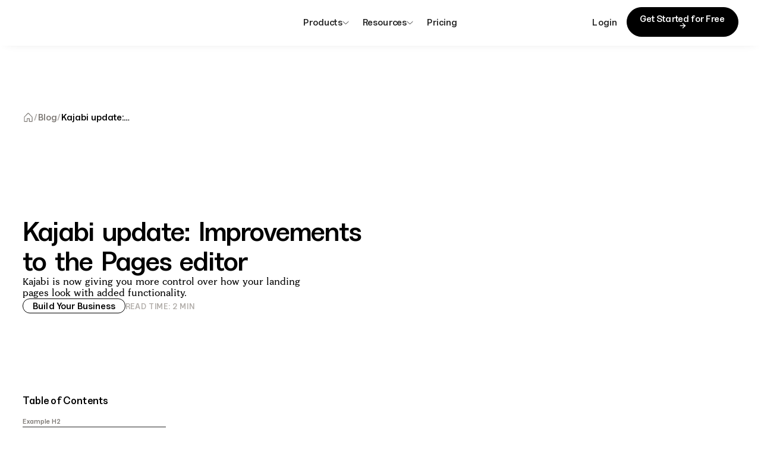

--- FILE ---
content_type: text/html
request_url: https://kajabi.com/blog/kajabi-update-improvements-to-the-pages-editor
body_size: 30167
content:
<!DOCTYPE html><!-- Last Published: Tue Dec 23 2025 18:57:31 GMT+0000 (Coordinated Universal Time) --><html data-wf-domain="kajabi.com" data-wf-page="66b1e77788ebe0b2d78a3f41" data-wf-site="66aebc00ad11d5f27673a187" lang="en" data-wf-collection="66b1e77688ebe0b2d78a3f21" data-wf-item-slug="kajabi-update-improvements-to-the-pages-editor"><head><meta charset="utf-8"/><title>Kajabi update: Improvements to the Pages editor</title><meta content="Kajabi is now giving you more control over how your landing pages look with added functionality." name="description"/><meta content="Kajabi update: Improvements to the Pages editor" property="og:title"/><meta content="Kajabi is now giving you more control over how your landing pages look with added functionality." property="og:description"/><meta content="https://cdn.prod.website-files.com/66afdaeac41636dff4a693b2/66d48d3c9abefb724d7019eb_66171462efa71abbce395822_6049770dd834af66b1a9a6fa_pages%252520edito%252520hero.png" property="og:image"/><meta content="Kajabi update: Improvements to the Pages editor" property="twitter:title"/><meta content="Kajabi is now giving you more control over how your landing pages look with added functionality." property="twitter:description"/><meta content="https://cdn.prod.website-files.com/66afdaeac41636dff4a693b2/66d48d3c9abefb724d7019eb_66171462efa71abbce395822_6049770dd834af66b1a9a6fa_pages%252520edito%252520hero.png" property="twitter:image"/><meta property="og:type" content="website"/><meta content="summary_large_image" name="twitter:card"/><meta content="width=device-width, initial-scale=1" name="viewport"/><link href="https://cdn.prod.website-files.com/66aebc00ad11d5f27673a187/css/staging-kajabi.shared.39f1b9519.min.css" rel="stylesheet" type="text/css"/><link href="https://cdn.prod.website-files.com/66aebc00ad11d5f27673a187/css/staging-kajabi.66b1e77788ebe0b2d78a3f41-290e1738b.min.css" rel="stylesheet" type="text/css"/><script type="text/javascript">!function(o,c){var n=c.documentElement,t=" w-mod-";n.className+=t+"js",("ontouchstart"in o||o.DocumentTouch&&c instanceof DocumentTouch)&&(n.className+=t+"touch")}(window,document);</script><link href="https://cdn.prod.website-files.com/66aebc00ad11d5f27673a187/67168044cfc1bde09d1eddb8_FAVICON.png" rel="shortcut icon" type="image/x-icon"/><link href="https://cdn.prod.website-files.com/665f61caf3f74de99c3bac26/6674bebc887b313732a92ad3_Kajabi%20Logo%20Icon%20-%20Webclip.png" rel="apple-touch-icon"/><link href="rss.xml" rel="alternate" title="RSS Feed" type="application/rss+xml"/><script async="" src="https://www.googletagmanager.com/gtag/js?id=G-F2W1JY667P"></script><script type="text/javascript">window.dataLayer = window.dataLayer || [];function gtag(){dataLayer.push(arguments);}gtag('set', 'developer_id.dZGVlNj', true);gtag('js', new Date());gtag('config', 'G-F2W1JY667P');</script><!-- [Enzuzo - Security Banner] -->
<script src="https://app.enzuzo.com/scripts/cookiebar/2d55c7b2-a93a-11f0-abf3-7b54768b55c1"></script>

<!-- [GOOGLE ONE TAP] -->
<script src="https://accounts.google.com/gsi/client" defer></script>

<script>
  (function() {
    const path = window.location.pathname;
    const search = window.location.search;

    const redirects = {
      "/own-your-future/james-wedmore": "/promo-james-wedmore",
      "/own-your-future/natalie-ellis": "/promo-natalie-ellis"
    };

    if (redirects[path]) {
      const newUrl = redirects[path] + search;
      window.location.replace(newUrl);
    }
  })();
</script>


<!-- [Rudderstack] -->
<script type="text/javascript" src="https://cdn.rudderlabs.com/v1.1/rudder-analytics.min.js"></script>
<script>
!function () {
  var e = window.rudderanalytics;
  e.load("2ZPKHt0WqCmDrg9wpAYdcgirFr5", "https://kajabiaarnyhwq.dataplane.rudderstack.com")
  e.page();
}();
</script>

<!-- Landers service CDN || Previous: 2.2.6 || Current: 2.2.7 -->
<script src="https://kajabi-app-assets.kajabi-cdn.com/landers-service-js-sdk/2.2.7-production.umd.js" defer></script>

<!-- [DataDog] -->
<script>
  (function(h,o,u,n,d) {
    h=h[d]=h[d]||{q:[],onReady:function(c){h.q.push(c)}}
    d=o.createElement(u);d.async=1;d.src=n
    n=o.getElementsByTagName(u)[0];n.parentNode.insertBefore(d,n)
  })(window,document,'script','https://www.datadoghq-browser-agent.com/us1/v5/datadog-rum.js','DD_RUM')
  window.DD_RUM.onReady(function() {
    window.DD_RUM.init({
      clientToken: 'pubc6e240a5574e18945e4e88751997a8bd',
      applicationId: '7a19cb73-9dd3-42fb-919a-e4dd61dafa8b',
      site: 'datadoghq.com',
      service: 'kajabi.com',
      env: 'production',
      // Specify a version number to identify the deployed version of your application in Datadog 
      // version: '1.0.0', 
      sessionSampleRate: 100,
      sessionReplaySampleRate: 20,
      trackUserInteractions: true,
      trackResources: true,
      trackLongTasks: true,
      defaultPrivacyLevel: 'mask-user-input',
    });
  })
</script>

<!-- [Amplitude] -->
<script type="text/javascript">
  (function(e,t){var n=e.amplitude||{_q:[],_iq:{}};var r=t.createElement("script")
  ;r.type="text/javascript"
  ;r.integrity="sha384-girahbTbYZ9tT03PWWj0mEVgyxtZoyDF9KVZdL+R53PP5wCY0PiVUKq0jeRlMx9M"
  ;r.crossOrigin="anonymous";r.async=true
  ;r.src="https://cdn.amplitude.com/libs/amplitude-7.2.1-min.gz.js"
  ;r.onload=function(){if(!e.amplitude.runQueuedFunctions){
  console.log("[Amplitude] Error: could not load SDK")}}
  ;var i=t.getElementsByTagName("script")[0];i.parentNode.insertBefore(r,i)
  ;function s(e,t){e.prototype[t]=function(){
  this._q.push([t].concat(Array.prototype.slice.call(arguments,0)));return this}}
  var o=function(){this._q=[];return this}
  ;var a=["add","append","clearAll","prepend","set","setOnce","unset"]
  ;for(var u=0;u<a.length;u++){s(o,a[u])}n.Identify=o;var c=function(){this._q=[]
  ;return this}
  ;var l=["setProductId","setQuantity","setPrice","setRevenueType","setEventProperties"]
  ;for(var p=0;p<l.length;p++){s(c,l[p])}n.Revenue=c
  ;var d=["init","logEvent","logRevenue","setUserId","setUserProperties","setOptOut","setVersionName","setDomain","setDeviceId", "enableTracking", "setGlobalUserProperties","identify","clearUserProperties","setGroup","logRevenueV2","regenerateDeviceId","groupIdentify","onInit","logEventWithTimestamp","logEventWithGroups","setSessionId","resetSessionId"]
  ;function v(e){function t(t){e[t]=function(){
  e._q.push([t].concat(Array.prototype.slice.call(arguments,0)))}}
  for(var n=0;n<d.length;n++){t(d[n])}}v(n);n.getInstance=function(e){
  e=(!e||e.length===0?"$default_instance":e).toLowerCase()
  ;if(!n._iq.hasOwnProperty(e)){n._iq[e]={_q:[]};v(n._iq[e])}return n._iq[e]}
  ;e.amplitude=n})(window,document);

  amplitude.getInstance().init("d4cd2a6ec851de7ab02d0f896c871056");
</script>


<!-- [Navbar JS - Finsweet Attributes] Mirror click events -->
<script defer src="https://cdn.jsdelivr.net/npm/@finsweet/attributes-mirrorclick@1/mirrorclick.js"></script>

<!-- [Swiper CSS] -->
<link rel="stylesheet" href="https://unpkg.com/swiper/swiper.min.css" />

<!-- [Google Verification] REMOVE ONE -->
<meta name="google-site-verification" content="JEQFvfCceSQBfoG8prTb3L6qhmUJ8AvmEuDFRqpKSy0" />
<meta name="google-site-verification" content="g4LhdtHpm6gzJXiZLZEQIl5gZ7eu8LTJ2eTaO6RYwT4" />
<meta name="google-site-verification" content="nfTUgqx-IshEAhsHSWTAtr2nIu81W7QOeupj_H7gXTw" />

<!-- [Beehiiv Pixel] -->
<script>
!function (f, b, e, h, i, v) {
  if (f.bhpx) return;
  i = f.bhpx = function () {
    i.callMethod
      ? i.callMethod.apply(i, arguments)
      : i.queue.push(arguments);
  };
  if (!f._bhpx) f._bhpx = i;
  i.push = i;
  i.loaded = true;
  i.version = "1.0";
  i.queue = [];

  v = b.createElement(e);
  v.async = true;
  v.type = "module";
  v.src = "https://beehiiv-adnetwork-production.s3.amazonaws.com/pixel-v2.js";
  h = b.getElementsByTagName(e)[0];
  h.parentNode.insertBefore(v, h);
}(window, document, "script");

// Initialize with your Pixel ID
bhpx("init", "1244d902-174a-4dc7-b86e-c308aeedbf7a", {
  trackClientNavigation: true,
  debug: false
});

// Required for V2 — send initial pageview
bhpx("track", "pageview");
</script>

<!-- [Google Tag Manager] -->
<script>(function(w,d,s,l,i){w[l]=w[l]||[];w[l].push({'gtm.start':
new Date().getTime(),event:'gtm.js'});var f=d.getElementsByTagName(s)[0],
j=d.createElement(s),dl=l!='dataLayer'?'&l='+l:'';j.async=true;j.src=
'https://www.googletagmanager.com/gtm.js?id='+i+dl;f.parentNode.insertBefore(j,f);
})(window,document,'script','dataLayer','GTM-TV6629J');</script><link rel="canonical" href="https://kajabi.com/blog/kajabi-update-improvements-to-the-pages-editor" />

<!-- [Attributes by Finsweet] Read Time -->
<script defer src="https://cdn.jsdelivr.net/npm/@finsweet/attributes-readtime@1/readtime.js"></script>

<!-- [Attributes by Finsweet] Social Share -->
<script defer src="https://cdn.jsdelivr.net/npm/@finsweet/attributes-socialshare@1/socialshare.js"></script>

<!-- [Attributes by Finsweet] Table of Contents -->
<script defer src="https://cdn.jsdelivr.net/npm/@finsweet/attributes-toc@1/toc.js"></script>

<!-- [Attributes by Finsweet] Powerful Rich Text -->
<script defer src="https://cdn.jsdelivr.net/npm/@finsweet/attributes-richtext@1/richtext.js"></script>

<!-- [EPPO] START -->
<script src="https://cdn.jsdelivr.net/npm/@eppo/js-client-sdk@latest/dist/eppo-sdk.min.js"></script>

<script>
if (window.rudderanalytics && window.rudderanalytics.getAnonymousId()) {
  const assignmentLogger = {
    logAssignment: (e) => {
      window.rudderanalytics.track("Entered Eppo Experiment", {
        experiment: e.experiment,
        subject: e.subject,
        variation: e.variation,
        timestamp: e.timestamp,
        attributes: e.subjectAttributes,
        account_id: null
      });
    }
  };

  window.eppoExperiment = window.eppo.init({
    apiKey: "4hTV2iBGJEEwyDVf9i8OHcANr.ZWg9NW1xbWk5LmUuZXBwby5jbG91ZA",
    assignmentLogger
  });
}
</script>

<script>
(function () {
  const runStraightToCheckoutExperiment = () => {
    if (!window.eppo || !window.eppo.getInstance) return;
    if (!window.rudderanalytics || !window.rudderanalytics.getAnonymousId) return;

    const eppoClient = window.eppo.getInstance();
    if (!eppoClient) return;

    const userId = window.rudderanalytics.getAnonymousId();
    if (!userId) return;

    // ✅ Correct JS SDK signature: (flagKey, subjectKey, subjectAttributes, defaultValue)
    const variation = eppoClient.getStringAssignment(
      "Straight-to-Checkout",
      userId,
      {},          // subjectAttributes
      "control"    // default if no assignment yet
    );

    console.log("[EPPO] Straight-to-Checkout variation =", variation);

    // === DOM logic ===
    const controlEls = document.querySelectorAll('[data-straight-checkout="control"]');
    const variantEls = document.querySelectorAll('[data-straight-checkout="variant"]');

    const showEls = (nodes) => nodes.forEach((el) => el.classList.remove("hide"));
    const hideEls = (nodes) => nodes.forEach((el) => el.classList.add("hide"));

    if (variation === "variant") {
      hideEls(controlEls);
      showEls(variantEls);
    } else {
      // control or any unexpected value → fall back to control
      hideEls(variantEls);
      showEls(controlEls);
    }
  };

  if (document.readyState === "loading") {
    document.addEventListener("DOMContentLoaded", runStraightToCheckoutExperiment);
  } else {
    runStraightToCheckoutExperiment();
  }
})();
</script>
<!-- [EPPO] END -->
</head><body><div class="page-wrapper"><div class="global-styles w-embed"><style>

/* Make text look crisper and more legible in all browsers */
body {
  -webkit-font-smoothing: antialiased;
  -moz-osx-font-smoothing: grayscale;
  font-smoothing: antialiased;
  text-rendering: optimizeLegibility;
}

/* Focus state style for keyboard navigation for the focusable elements */
*[tabindex]:focus-visible,
  input[type="file"]:focus-visible {
   outline: 0.125rem solid #4d65ff;
   outline-offset: 0.125rem;
}

/* Set color style to inherit */
.inherit-color * {
    color: inherit;
}

/* Get rid of top margin on first element in any rich text element */
.w-richtext > :not(div):first-child, .w-richtext > div:first-child > :first-child {
  margin-top: 0 !important;
}

/* Get rid of bottom margin on last element in any rich text element */
.w-richtext>:last-child, .w-richtext ol li:last-child, .w-richtext ul li:last-child {
	margin-bottom: 0 !important;
}


/* Make sure containers never lose their center alignment */
.container-medium,.container-small, .container-large {
	margin-right: auto !important;
  margin-left: auto !important;
}

/* 
Make the following elements inherit typography styles from the parent and not have hardcoded values. 
Important: You will not be able to style for example "All Links" in Designer with this CSS applied.
Uncomment this CSS to use it in the project. Leave this message for future hand-off.
*/
/*
a,
.w-input,
.w-select,
.w-tab-link,
.w-nav-link,
.w-dropdown-btn,
.w-dropdown-toggle,
.w-dropdown-link {
  color: inherit;
  text-decoration: inherit;
  font-size: inherit;
}
*/

/* Apply "..." after 5 lines of text */
.text-style-5lines {
	display: -webkit-box;
	overflow: hidden;
	-webkit-line-clamp: 3;
	-webkit-box-orient: vertical;
}


/* Apply "..." after 3 lines of text */
.text-style-3lines {
	display: -webkit-box;
	overflow: hidden;
	-webkit-line-clamp: 3;
	-webkit-box-orient: vertical;
}

/* Apply "..." after 2 lines of text */
.text-style-2lines {
	display: -webkit-box;
	overflow: hidden;
	-webkit-line-clamp: 2;
	-webkit-box-orient: vertical;
}

/* Apply "..." after 2 lines of text */
.text-style-1line {
	display: -webkit-box;
	overflow: hidden;
	-webkit-line-clamp: 1;
	-webkit-box-orient: vertical;
}

/* Adds inline flex display */
.display-inlineflex {
  display: inline-flex;
}

/* These classes are never overwritten */
.hide {
  display: none !important;
}

@media screen and (max-width: 991px) {
    .hide, .hide-tablet {
        display: none !important;
    }
}
  @media screen and (max-width: 767px) {
    .hide-mobile-landscape{
      display: none !important;
    }
}
  @media screen and (max-width: 479px) {
    .hide-mobile{
      display: none !important;
    }
}
 
.margin-0 {
  margin: 0rem !important;
}
  
.padding-0 {
  padding: 0rem !important;
}

.spacing-clean {
padding: 0rem !important;
margin: 0rem !important;
}

.margin-top {
  margin-right: 0rem !important;
  margin-bottom: 0rem !important;
  margin-left: 0rem !important;
}

.padding-top {
  padding-right: 0rem !important;
  padding-bottom: 0rem !important;
  padding-left: 0rem !important;
}
  
.margin-right {
  margin-top: 0rem !important;
  margin-bottom: 0rem !important;
  margin-left: 0rem !important;
}

.padding-right {
  padding-top: 0rem !important;
  padding-bottom: 0rem !important;
  padding-left: 0rem !important;
}

.margin-bottom {
  margin-top: 0rem !important;
  margin-right: 0rem !important;
  margin-left: 0rem !important;
}

.padding-bottom {
  padding-top: 0rem !important;
  padding-right: 0rem !important;
  padding-left: 0rem !important;
}

.margin-left {
  margin-top: 0rem !important;
  margin-right: 0rem !important;
  margin-bottom: 0rem !important;
}
  
.padding-left {
  padding-top: 0rem !important;
  padding-right: 0rem !important;
  padding-bottom: 0rem !important;
}
  
.margin-horizontal {
  margin-top: 0rem !important;
  margin-bottom: 0rem !important;
}

.padding-horizontal {
  padding-top: 0rem !important;
  padding-bottom: 0rem !important;
}

.margin-vertical {
  margin-right: 0rem !important;
  margin-left: 0rem !important;
}
  
.padding-vertical {
  padding-right: 0rem !important;
  padding-left: 0rem !important;
}


  html { font-size: 1.1875rem; }
  @media screen and (max-width:1920px) { html { font-size: calc(0.4374999999999999rem + 0.6250000000000001vw); } }
  @media screen and (max-width:1440px) { html { font-size: calc(0.625rem + 0.41666666666666663vw); } }
  @media screen and (max-width:960px) { html { font-size: calc(0.7505197505197505rem + 0.4158004158004158vw); } }
  @media screen and (max-width:479px) { html { font-size: calc(0.7494769874476988rem + 0.8368200836820083vw); } }

</style></div><div class="popup_modal"><div class="popup_wrapper is_social-proof"><div id="popup-modal-wrapper" class="popup_title-wrapper is_social-proof w-node-_10ca81a7-aeaa-85a0-c82b-855403d2806a-03d28068"><div class="popup_close is_social-proof w-embed"><svg width="24" height="24" viewBox="0 0 32 32" fill="none" xmlns="http://www.w3.org/2000/svg">
<path d="M25.7081 24.2926C25.801 24.3855 25.8747 24.4958 25.9249 24.6172C25.9752 24.7386 26.0011 24.8687 26.0011 25.0001C26.0011 25.1315 25.9752 25.2616 25.9249 25.383C25.8747 25.5044 25.801 25.6147 25.7081 25.7076C25.6151 25.8005 25.5048 25.8742 25.3835 25.9245C25.2621 25.9747 25.132 26.0006 25.0006 26.0006C24.8692 26.0006 24.7391 25.9747 24.6177 25.9245C24.4963 25.8742 24.386 25.8005 24.2931 25.7076L16.0006 17.4138L7.70806 25.7076C7.52042 25.8952 7.26592 26.0006 7.00056 26.0006C6.73519 26.0006 6.4807 25.8952 6.29306 25.7076C6.10542 25.5199 6 25.2654 6 25.0001C6 24.7347 6.10542 24.4802 6.29306 24.2926L14.5868 16.0001L6.29306 7.70757C6.10542 7.51993 6 7.26543 6 7.00007C6 6.7347 6.10542 6.48021 6.29306 6.29257C6.4807 6.10493 6.73519 5.99951 7.00056 5.99951C7.26592 5.99951 7.52042 6.10493 7.70806 6.29257L16.0006 14.5863L24.2931 6.29257C24.4807 6.10493 24.7352 5.99951 25.0006 5.99951C25.2659 5.99951 25.5204 6.10493 25.7081 6.29257C25.8957 6.48021 26.0011 6.7347 26.0011 7.00007C26.0011 7.26543 25.8957 7.51993 25.7081 7.70757L17.4143 16.0001L25.7081 24.2926Z" fill="currentcolor"/>
</svg></div><div data-modal-title="" class="popup_title is-smaller">Get Started Today</div><div data-featurehideemail-variant="" class="popup_remove-email hide"><div class="popup_button-wrapper"><a id="submit_social_button" data-google-signup="" data_signupflow="signup_google" href="https://id.kajabi.com/authorize?client_id=LKxgtLERenKsGmDO7i00GgwCn13ztFT0&amp;response_type=code&amp;scope=openid+profile+email&amp;prompt=login&amp;connection=Google-OAuth2&amp;signup_method=google&amp;plan_name=v3_kajabi_basic_monthly&amp;marketing_form_name=start_your_trial_form&amp;signup_source=kajabi_basic_monthly" class="popup_social-link w-inline-block"><img loading="lazy" src="https://cdn.prod.website-files.com/66aebc00ad11d5f27673a187/66aebc00ad11d5f27673a266_662bbd3d41c85f1188dd5c8c_Google%20SVG.svg" alt="" class="icon-1x1-small"/><div>Continue with Google</div></a><div class="popup_form-divider w-embed"><svg width="100%" height="11" viewBox="0 0 638 11" fill="none" xmlns="http://www.w3.org/2000/svg">
<line y1="4.5" x2="285" y2="4.5" stroke="black" stroke-opacity="0.5"/>
<path d="M314.012 10.196C311.282 10.196 309.392 8.082 309.392 5.114C309.392 2.146 311.282 0.0319998 314.012 0.0319998C316.728 0.0319998 318.618 2.146 318.618 5.114C318.618 8.082 316.728 10.196 314.012 10.196ZM314.012 8.558C315.496 8.558 316.532 7.13 316.532 5.114C316.532 3.098 315.496 1.67 314.012 1.67C312.5 1.67 311.464 3.098 311.464 5.114C311.464 7.13 312.5 8.558 314.012 8.558ZM320.464 10L320.464 0.228L324.342 0.228C326.316 0.228 327.688 1.25 327.688 3.014C327.688 4.358 326.82 5.254 325.924 5.422C326.932 5.618 327.282 6.514 327.324 7.578C327.352 8.39 327.45 9.426 327.772 10L325.56 10C325.392 9.566 325.322 8.81 325.294 7.858C325.266 6.696 324.748 6.15 323.656 6.15L322.522 6.15L322.522 10L320.464 10ZM324.244 4.54C325.14 4.54 325.588 3.98 325.588 3.182C325.588 2.37 325.126 1.838 324.258 1.838L322.522 1.838V4.54L324.244 4.54Z" fill="black" fill-opacity="0.5"/>
<line x1="353" y1="4.5" x2="638" y2="4.5" stroke="black" stroke-opacity="0.5"/>
</svg></div><a data-planurl="v3_kajabi_basic_monthly" data-signupsource="kajabi_basic_monthly" data-marketingformname="start_your_trial_form" href="https://app.kajabi.com/signup/v2_kickstarter_monthly?signup_source=kickstarter69&amp;marketing_form_name=start_your_trial_form" class="button has-icon redirect-to-signup-only w-inline-block"><div class="icon-1x1-small w-embed"><svg xmlns="http://www.w3.org/2000/svg" xmlns:xlink="http://www.w3.org/1999/xlink" aria-hidden="true" role="img" class="iconify iconify--ic" width="100%" height="100%" preserveAspectRatio="xMidYMid meet" viewBox="0 0 24 24"><path fill="currentColor" d="M20 4H4c-1.1 0-1.99.9-1.99 2L2 18c0 1.1.9 2 2 2h16c1.1 0 2-.9 2-2V6c0-1.1-.9-2-2-2m0 4l-8 5l-8-5V6l8 5l8-5z"></path></svg></div><div>Continue with Email</div></a></div></div><div data-featurehideemail-control="" data-defaultannual-control="" class="popup_form-wrapper w-form"><form method="get" class="popup_form" data-use-app-for-braze="" data-form="" pricing-form-modal="" name="wf-form-Standard-Trial-Popup-Form" data-name="Standard Trial Popup Form" id="wf-form-Standard-Trial-Popup-Form" redirect="https://app.kajabi.com/signup/v3_kajabi_basic_monthly?signup_source=kajabi_basic_monthly&amp;marketing_form_name=start_your_trial_form" data-redirect="https://app.kajabi.com/signup/v3_kajabi_basic_monthly?signup_source=kajabi_basic_monthly&amp;marketing_form_name=start_your_trial_form" data-wf-page-id="66b1e77788ebe0b2d78a3f41" data-wf-element-id="c776a38e-f95c-5fbd-adcf-ac77333d84bc"><a id="submit_social_button" data-google-signup="" data_signupflow="signup_google" href="https://id.kajabi.com/authorize?client_id=LKxgtLERenKsGmDO7i00GgwCn13ztFT0&amp;response_type=code&amp;scope=openid+profile+email&amp;prompt=login&amp;connection=Google-OAuth2&amp;signup_method=google&amp;plan_name=v3_kajabi_basic_monthly&amp;marketing_form_name=start_your_trial_form&amp;signup_source=kajabi_basic_monthly" class="popup_social-link is-home-v2 w-inline-block"><img loading="lazy" src="https://cdn.prod.website-files.com/66aebc00ad11d5f27673a187/66aebc00ad11d5f27673a266_662bbd3d41c85f1188dd5c8c_Google%20SVG.svg" alt="" class="icon-1x1-small"/><div>Continue with Google</div></a><div class="popup_form-divider w-embed"><svg width="100%" height="11" viewBox="0 0 638 11" fill="none" xmlns="http://www.w3.org/2000/svg">
<line y1="4.5" x2="285" y2="4.5" stroke="black" stroke-opacity="0.5"/>
<path d="M314.012 10.196C311.282 10.196 309.392 8.082 309.392 5.114C309.392 2.146 311.282 0.0319998 314.012 0.0319998C316.728 0.0319998 318.618 2.146 318.618 5.114C318.618 8.082 316.728 10.196 314.012 10.196ZM314.012 8.558C315.496 8.558 316.532 7.13 316.532 5.114C316.532 3.098 315.496 1.67 314.012 1.67C312.5 1.67 311.464 3.098 311.464 5.114C311.464 7.13 312.5 8.558 314.012 8.558ZM320.464 10L320.464 0.228L324.342 0.228C326.316 0.228 327.688 1.25 327.688 3.014C327.688 4.358 326.82 5.254 325.924 5.422C326.932 5.618 327.282 6.514 327.324 7.578C327.352 8.39 327.45 9.426 327.772 10L325.56 10C325.392 9.566 325.322 8.81 325.294 7.858C325.266 6.696 324.748 6.15 323.656 6.15L322.522 6.15L322.522 10L320.464 10ZM324.244 4.54C325.14 4.54 325.588 3.98 325.588 3.182C325.588 2.37 325.126 1.838 324.258 1.838L322.522 1.838V4.54L324.244 4.54Z" fill="black" fill-opacity="0.5"/>
<line x1="353" y1="4.5" x2="638" y2="4.5" stroke="black" stroke-opacity="0.5"/>
</svg></div><div class="popup_load-wrapper"><div data-eppo-signupform-control="" class="popup_form-component"><input class="form_input text-align-center w-node-c776a38e-f95c-5fbd-adcf-ac77333d84c8-03d28068 w-input" maxlength="256" name="email" data-form-email-center="" data-name="email" placeholder="Enter your email" type="email" id="modal-email" required=""/><input type="submit" data-wait="Please wait..." id="signup-submit_global-modal" data-track-event="Lead Form Submitted" data-modal-submit="" data-engagement-click="50" class="button is-form-submit is-home-v2 w-node-c776a38e-f95c-5fbd-adcf-ac77333d84ca-03d28068 w-button" value="Continue with email →"/></div><div data-eppo-signupform-variant="" id="w-node-c776a38e-f95c-5fbd-adcf-ac77333d84cb-03d28068" class="hide"><a data-marketingformname="start_your_trial_form" data-signupsource="kajabi_basic_monthly" data-planurl="v3_kajabi_basic_monthly" href="#" class="button is-icon-button redirect-to-signup-only w-inline-block"><div>Continue with email →</div></a></div></div><div data-landers="" data-signupsource="kajabi_basic_monthly" data-planurl="v3_kajabi_basic_monthly" data-marketingformname="start_your_trial_form" class="landers-attributes"></div></form><div class="w-form-done"><div>Thank you! Your submission has been received!</div></div><div class="w-form-fail"><div>Oops! Something went wrong while submitting the form.</div></div></div><div class="form_input-legal">By proceeding you agree to our <a href="https://legal.kajabi.com/policies/terms" target="_blank" class="text-style-link is-legal-link">Platform Terms</a> &amp; <a href="https://legal.kajabi.com/policies/privacy" target="_blank" class="text-style-link is-legal-link">Privacy Notice</a>.</div></div><div class="popup_social-wrapper"><div class="popup_social-wrapper w-dyn-list"><div role="list" class="popup_social-wrapper w-dyn-items"><div role="listitem" class="popup_social-wrapper is_item w-dyn-item"><div class="z-index-2"><div class="icon-1x1-medium w-embed"><svg xmlns="http://www.w3.org/2000/svg" xmlns:xlink="http://www.w3.org/1999/xlink" aria-hidden="true" role="img" class="iconify iconify--bx" width="100%" height="100%" preserveAspectRatio="xMidYMid meet" viewBox="0 0 24 24"><path d="M6.5 10c-.223 0-.437.034-.65.065c.069-.232.14-.468.254-.68c.114-.308.292-.575.469-.844c.148-.291.409-.488.601-.737c.201-.242.475-.403.692-.604c.213-.21.492-.315.714-.463c.232-.133.434-.28.65-.35l.539-.222l.474-.197l-.485-1.938l-.597.144c-.191.048-.424.104-.689.171c-.271.05-.56.187-.882.312c-.318.142-.686.238-1.028.466c-.344.218-.741.4-1.091.692c-.339.301-.748.562-1.05.945c-.33.358-.656.734-.909 1.162c-.293.408-.492.856-.702 1.299c-.19.443-.343.896-.468 1.336c-.237.882-.343 1.72-.384 2.437c-.034.718-.014 1.315.028 1.747c.015.204.043.402.063.539l.025.168l.026-.006A4.5 4.5 0 1 0 6.5 10zm11 0c-.223 0-.437.034-.65.065c.069-.232.14-.468.254-.68c.114-.308.292-.575.469-.844c.148-.291.409-.488.601-.737c.201-.242.475-.403.692-.604c.213-.21.492-.315.714-.463c.232-.133.434-.28.65-.35l.539-.222l.474-.197l-.485-1.938l-.597.144c-.191.048-.424.104-.689.171c-.271.05-.56.187-.882.312c-.317.143-.686.238-1.028.467c-.344.218-.741.4-1.091.692c-.339.301-.748.562-1.05.944c-.33.358-.656.734-.909 1.162c-.293.408-.492.856-.702 1.299c-.19.443-.343.896-.468 1.336c-.237.882-.343 1.72-.384 2.437c-.034.718-.014 1.315.028 1.747c.015.204.043.402.063.539l.025.168l.026-.006A4.5 4.5 0 1 0 17.5 10z" fill="currentColor"></path></svg></div><div class="padding-bottom padding-small"></div><div modal-social-component="title" class="popup_social-title">The Ultimate Platform for Online Courses</div><div class="padding-bottom padding-xsmall"></div><img src="https://cdn.prod.website-files.com/66aebc00ad11d5f27673a187/687159387bea9e380b098a67_stars-5.svg" loading="lazy" alt="" class="popup_author-reviews"/><div class="padding-bottom padding-small"></div><p modal-social-component="review" class="text-size-small">I’ve had an amazing experience using Kajabi for my online courses! The user-friendly interface makes creating and managing content incredibly easy, and the customization options allow me to truly personalize my course offerings. </p><div class="padding-bottom padding-medium"></div></div><div class="z-index-2"><div class="popup_author-wrapper"><img src="https://cdn.prod.website-files.com/66afdaeac41636dff4a693b2/68716b70a0ddfbdcd9d94ef0_73x73%20(6).png" loading="lazy" modal-social-component="image" alt="" class="popup_author-avatar"/><div id="w-node-_8de27783-dc24-16d1-5e5e-9b69a1519121-a1519115"><div modal-social-component="name">Ardavan Tashk</div><div class="popup_author-stars"><p class="text-size-small text-style-muted">Trustpilot</p></div></div></div></div><div data-assign-variant="" class="popup_social-background hide"></div></div></div></div></div></div></div><div data-animation="default" data-collapse="medium" data-duration="400" data-easing="ease" data-easing2="ease" role="banner" class="navbar is-variant w-nav"><div class="padding-global"><div class="navbar_container is-variant"><a data-elementreferrer="Nav Home" id="w-node-_9752502c-5adf-9bf3-a739-7d94e9056277-e9056275" href="/" class="navbar_logo-link is-variant w-nav-brand"><img loading="lazy" src="https://cdn.prod.website-files.com/66aebc00ad11d5f27673a187/690d1acd4e7bb6fa31c28f04_Group%201197143943.avif" alt="" class="navbar_logo-image"/></a><nav role="navigation" id="w-node-_9752502c-5adf-9bf3-a739-7d94e9056279-e9056275" class="navbar_menu is-variant w-nav-menu"><div data-delay="0" data-hover="false" data-elementreferrer="Nav Products" class="navbar_dropdown_products w-dropdown"><div fs-mirrorclick-element="target-1001" class="navbar_dropdown-toggle_products w-dropdown-toggle"><div>Products</div><div class="navbar_dropdown-icon_products w-embed"><svg width="11" height="7" viewBox="0 0 11 7" fill="none" xmlns="http://www.w3.org/2000/svg">
<path d="M0.96875 1.4458C2.79275 3.05652 5.45908 5.55433 5.45908 5.55433C5.45908 5.55433 8.32301 3.05652 10.0426 1.4458" stroke="CurrentColor" stroke-linecap="round" stroke-linejoin="round"/>
</svg></div></div><nav class="navbar_dropdown-menu_products w-dropdown-list"><div class="navbar_dropdown-wrapper_products"><div class="navbar_dropdown-component"><div class="navbar_dropdown_column"><div class="navbar_dropdown_title">Build &amp; Launch</div><div class="navbar_dropdown_list"><a data-elementreferrer="Nav Online Courses" href="/features/online-courses" class="navbar_dropdown_link w-inline-block"><img loading="lazy" src="https://cdn.prod.website-files.com/66aebc00ad11d5f27673a187/66df4d55ae4f15d384bbfe20_Favicon%201.png" alt="" class="navbar_dropdown_icon"/><div><div class="navbar_dropdown_link-title">Online Courses</div><p class="navbar_dropdown_link-description">Create, market and sell your expertise.</p></div></a><a data-elementreferrer="Nav Coaching" href="/features/coaching" class="navbar_dropdown_link w-inline-block"><img loading="lazy" src="https://cdn.prod.website-files.com/66aebc00ad11d5f27673a187/66df4d552ea1c3a241ee4cff_Coaching%201.png" alt="" class="navbar_dropdown_icon"/><div><div class="navbar_dropdown_link-title">Coaching</div><p class="navbar_dropdown_link-description">Add more value to your audience with our full suite of coaching tools.</p></div></a><a data-elementreferrer="Nav Podcasts" href="/features/podcasts" class="navbar_dropdown_link w-inline-block"><img loading="lazy" src="https://cdn.prod.website-files.com/66aebc00ad11d5f27673a187/66df4d55893de0990db3b068_Email%20Marketing.png" alt="" class="navbar_dropdown_icon"/><div><div class="navbar_dropdown_link-title">Podcasts</div><p class="navbar_dropdown_link-description">Create and launch your podcast.</p></div></a><a data-elementreferrer="Nav Memberships" href="/features/membership-sites" class="navbar_dropdown_link w-inline-block"><img loading="lazy" src="https://cdn.prod.website-files.com/66aebc00ad11d5f27673a187/66df4d554be2f4c3e6b5bd2d_Communities.png" alt="" class="navbar_dropdown_icon"/><div><div class="navbar_dropdown_link-title">Memberships</div><p class="navbar_dropdown_link-description">Earn recurring revenue by creating an exclusive member experience.</p></div></a><a data-elementreferrer="Nav Communities" href="/features/communities" class="navbar_dropdown_link w-inline-block"><img loading="lazy" src="https://cdn.prod.website-files.com/66aebc00ad11d5f27673a187/66df4d5650ce8eb8f1618fe1_Podcasts.png" alt="" class="navbar_dropdown_icon"/><div><div class="navbar_dropdown_link-title">Communities</div><p class="navbar_dropdown_link-description">Share ideas and create a sense of belonging with thriving communities.</p></div></a><a data-elementreferrer="Nav Newsletters" href="/features/newsletters" class="navbar_dropdown_link w-inline-block"><img loading="lazy" src="https://cdn.prod.website-files.com/66aebc00ad11d5f27673a187/66df4d5537f080a346e51246_Analytics.png" alt="" class="navbar_dropdown_icon"/><div><div class="navbar_dropdown_link-title">Newsletters</div><p class="navbar_dropdown_link-description">Boost engagement and revenue with AI-powered newsletters.</p></div></a><a data-elementreferrer="Nav Digital Downloads" href="/features/digital-downloads" class="navbar_dropdown_link w-inline-block"><img loading="lazy" src="https://cdn.prod.website-files.com/66aebc00ad11d5f27673a187/67a67255e96462dcc72e717a_Icon%20-%20download.svg" alt="" class="navbar_dropdown_icon"/><div><div class="navbar_dropdown_link-title">Digital Downloads</div><p class="navbar_dropdown_link-description">Enjoy unlimited downloads with endless payouts.</p></div></a></div></div><div id="w-node-_9752502c-5adf-9bf3-a739-7d94e90562b7-e9056275" class="navbar_dropdown_column"><div class="navbar_dropdown_title">Scale</div><div class="navbar_dropdown_list"><a data-elementreferrer="Nav BMA" href="/features/branded-app" class="navbar_dropdown_link w-inline-block"><img loading="lazy" src="https://cdn.prod.website-files.com/66aebc00ad11d5f27673a187/66df4d55864444eb45ae5bf1_12.png" alt="" class="navbar_dropdown_icon"/><div><div class="navbar_dropdown_link-title">Branded Mobile App</div><p class="navbar_dropdown_link-description">Grow your business and brand with your own mobile app.</p></div></a><a data-elementreferrer="Nav Pages" href="/features/landing-pages" class="navbar_dropdown_link w-inline-block"><img loading="lazy" src="https://cdn.prod.website-files.com/66aebc00ad11d5f27673a187/66df4d552ea1c3a241ee4c60_13.png" alt="" class="navbar_dropdown_icon"/><div><div class="navbar_dropdown_link-title">Landing Pages</div><p class="navbar_dropdown_link-description">Build high-converting landing pages without needing a designer.</p></div></a><a data-elementreferrer="Nav Email" href="/features/email-marketing" class="navbar_dropdown_link w-inline-block"><img loading="lazy" src="https://cdn.prod.website-files.com/66aebc00ad11d5f27673a187/66df4d5537f080a346e51246_Analytics.png" alt="" class="navbar_dropdown_icon"/><div><div class="navbar_dropdown_link-title">Email Marketing</div><p class="navbar_dropdown_link-description">Draft and send marketing emails worth opening.</p></div></a><a data-elementreferrer="Nav Funnels" href="/features/funnels" class="navbar_dropdown_link w-inline-block"><img loading="lazy" src="https://cdn.prod.website-files.com/66aebc00ad11d5f27673a187/66df4d551e964b7302eacb17_11.png" alt="" class="navbar_dropdown_icon"/><div><div class="navbar_dropdown_link-title">Funnels &amp; Automations</div><p class="navbar_dropdown_link-description">Automate and scale your campaigns with ready-made funnels.</p></div></a><a data-elementreferrer="Nav Websites" href="/features/web-builder" class="navbar_dropdown_link w-inline-block"><img loading="lazy" src="https://cdn.prod.website-files.com/66aebc00ad11d5f27673a187/66df4d557e167c8db443f933_14.png" alt="" class="navbar_dropdown_icon"/><div><div class="navbar_dropdown_link-title">No-Code Web Builder</div><p class="navbar_dropdown_link-description">Create a fully integrated website with a few clicks.</p></div></a></div></div><div id="w-node-_9752502c-5adf-9bf3-a739-7d94e90562de-e9056275" class="navbar_dropdown_column"><div class="navbar_dropdown_title">Earn &amp; Measure</div><div class="navbar_dropdown_list"><a data-elementreferrer="Nav Payments" href="/features/payments" class="navbar_dropdown_link w-inline-block"><img loading="lazy" src="https://cdn.prod.website-files.com/66aebc00ad11d5f27673a187/66df4d55efcdaefa36061661_22.png" alt="" class="navbar_dropdown_icon"/><div><div class="navbar_dropdown_link-title">Payments</div><p class="navbar_dropdown_link-description">Accept and manage payments right from your dashboard with Kajabi Payments.</p></div></a><a data-elementreferrer="Nav Analytics" href="/features/analytics" class="navbar_dropdown_link w-inline-block"><img loading="lazy" src="https://cdn.prod.website-files.com/66aebc00ad11d5f27673a187/66df4d56bafa99b22d775e4d_Online%20Courses.png" alt="" class="navbar_dropdown_icon"/><div><div class="navbar_dropdown_link-title">Analytics &amp; Performance</div><p class="navbar_dropdown_link-description">Use the right metrics, organized into reports you’ll actually use.</p></div></a><a data-elementreferrer="Nav Contacts" href="/features/contacts" class="navbar_dropdown_link w-inline-block"><img loading="lazy" src="https://cdn.prod.website-files.com/66aebc00ad11d5f27673a187/66df4d55ce03b33be3fb7dcd_9.png" alt="" class="navbar_dropdown_icon"/><div><div class="navbar_dropdown_link-title">Contacts CRM</div><p class="navbar_dropdown_link-description">Move your audience off social media and own your relationship with them.</p></div></a></div></div><div class="navbar_dropdown_column is-resources-column"><a data-elementreferrer="Nav Payments" href="/features/payments" class="navbar_dropdown_resources-link w-inline-block"><img sizes="100vw" srcset="https://cdn.prod.website-files.com/66aebc00ad11d5f27673a187/66aebc00ad11d5f27673a28e_Frame%25201197145106-p-500.webp 500w, https://cdn.prod.website-files.com/66aebc00ad11d5f27673a187/66aebc00ad11d5f27673a28e_Frame%25201197145106-p-800.webp 800w, https://cdn.prod.website-files.com/66aebc00ad11d5f27673a187/66aebc00ad11d5f27673a28e_Frame%201197145106.webp 809w" alt="" src="https://cdn.prod.website-files.com/66aebc00ad11d5f27673a187/66aebc00ad11d5f27673a28e_Frame%201197145106.webp" loading="lazy" class="navbar_dropdown_resources-image"/><div class="navbar_dropdown_resources-wrapper"><div><div class="navbar_dropdown_featured-product_title">BOOST YOUR REVENUE WITH KAJABI PAYMENTS</div></div><div class="button-group"><div class="button is-white">Learn More →</div></div></div></a><a data-elementreferrer="Nav Link In Bio" href="https://app.kajabi.com/signup/link_in_bio_monthly" class="navbar_dropdown_resources-link w-inline-block"><img loading="lazy" src="https://cdn.prod.website-files.com/66aebc00ad11d5f27673a187/66e3545807dca8b0399f9a62_Rectangle%2034648767%20(1).svg" alt="Kajabi, Online Courses for Creators, Community Building, and Payment Solutions" class="navbar_dropdown_resources-image"/><div class="navbar_dropdown_resources-wrapper"><div><div class="navbar_dropdown_featured-product_title">LINK IN BIO</div><p class="text-size-small">Connect your socials, grow your audience, promote and sell, link to content, and more. <strong>Set up your custom domain today.</strong></p></div><div class="button-group"><div class="button is-white">Setup For Free →</div></div></div></a></div></div></div></nav></div><div data-delay="0" data-hover="false" data-elementreferrer="Nav Resources" class="navbar_dropdown_resources w-dropdown"><div data-engagement-click="5" fs-mirrorclick-element="target-1002" class="navbar_dropdown-toggle_resources w-dropdown-toggle"><div>Resources</div><div class="navbar_dropdown-icon_resources w-embed"><svg width="11" height="7" viewBox="0 0 11 7" fill="none" xmlns="http://www.w3.org/2000/svg">
<path d="M0.96875 1.4458C2.79275 3.05652 5.45908 5.55433 5.45908 5.55433C5.45908 5.55433 8.32301 3.05652 10.0426 1.4458" stroke="CurrentColor" stroke-linecap="round" stroke-linejoin="round"/>
</svg></div></div><nav data-resources-dropdown-menu="" class="navbar_dropdown-menu_resources w-dropdown-list"><div class="navbar_dropdown-wrapper_resources"><div class="navbar_dropdown-component is-resources-dropdown"><div id="w-node-_9752502c-5adf-9bf3-a739-7d94e9056316-e9056275" class="navbar_dropdown_column"><div class="navbar_dropdown_title">Resources</div><div class="navbar_dropdown_list"><a data-element-referrer="Nav Blog" href="/blog" class="navbar_dropdown_link w-inline-block"><img loading="lazy" src="https://cdn.prod.website-files.com/66aebc00ad11d5f27673a187/66df4d6fc5d4b433649dec1f_17.png" alt="" class="navbar_dropdown_icon"/><div><div class="navbar_dropdown_link-title">Blog</div></div></a><a data-element-referrer="Nav Creator Stories" href="/creator-stories" class="navbar_dropdown_link w-inline-block"><img loading="lazy" src="https://cdn.prod.website-files.com/66aebc00ad11d5f27673a187/66df4d554be2f4c3e6b5bd2d_Communities.png" alt="" class="navbar_dropdown_icon"/><div><div class="navbar_dropdown_link-title">Creator Stories</div></div></a><a data-element-referrer="Nav Live Webinars" data-engagement-click="10" href="https://learn.kajabi.com/webinars" class="navbar_dropdown_link w-inline-block"><img loading="lazy" src="https://cdn.prod.website-files.com/66aebc00ad11d5f27673a187/66df4d56a0b56de54523c28d_Memberships.png" alt="" class="navbar_dropdown_icon"/><div><div><div class="navbar_dropdown_link-title">Training Webinars</div></div></div></a><a data-element-referrer="Nav Downloadables" data-engagement-click="10" href="https://learn.kajabi.com/downloads" class="navbar_dropdown_link w-inline-block"><img id="w-node-_9752502c-5adf-9bf3-a739-7d94e905632b-e9056275" loading="lazy" alt="" src="https://cdn.prod.website-files.com/66aebc00ad11d5f27673a187/66df4d552ea1c3a241ee4c60_13.png" class="navbar_dropdown_icon"/><div><div><div class="navbar_dropdown_link-title">Free Guides &amp; Downloads</div></div></div></a><a data-element-referrer="Nav Creator Playbook" data-engagement-click="10" href="https://learn.kajabi.com/podcast" class="navbar_dropdown_link w-inline-block"><img id="w-node-_9752502c-5adf-9bf3-a739-7d94e9056331-e9056275" loading="lazy" alt="" src="https://cdn.prod.website-files.com/66aebc00ad11d5f27673a187/66df4d55893de0990db3b068_Email%20Marketing.png" class="navbar_dropdown_icon"/><div id="w-node-_9752502c-5adf-9bf3-a739-7d94e9056332-e9056275"><div class="navbar_dropdown_link-title">The Creator&#x27;s Playbook Podcast</div></div></a><a data-element-referrer="Nav Creator Class" data-engagement-click="10" href="/creator-class" class="navbar_dropdown_link w-inline-block"><img loading="lazy" src="https://cdn.prod.website-files.com/66aebc00ad11d5f27673a187/66df4d5650ce8eb8f1618fe1_Podcasts.png" alt="" class="navbar_dropdown_icon"/><div id="w-node-_9752502c-5adf-9bf3-a739-7d94e9056337-e9056275"><div class="navbar_dropdown_link-title">Creator Class</div></div></a></div><a data-element-referrer="Nav Resources" href="https://learn.kajabi.com" class="button is-black w-button">Go to Learning Hub →</a></div><div id="w-node-_9752502c-5adf-9bf3-a739-7d94e905633c-e9056275" class="navbar_dropdown_column"><div class="navbar_dropdown_title">For heroes</div><div class="navbar_dropdown_list"><a data-element-referrer="Templates Store" href="https://templates.kajabi.com/" target="_blank" class="navbar_dropdown_link is-external-link w-inline-block"><div class="external-link-wrapper"><div class="navbar_dropdown_link-title">Browse Templates</div><div class="external-link-icon w-embed"><svg width="100%" height="100%" viewBox="0 0 119 121" fill="none" xmlns="http://www.w3.org/2000/svg">
<path d="M42.5292 74.36L112.425 4.46461" stroke="black" stroke-width="12"/>
<path d="M51.2239 7H7L7.00038 114H22.5792" stroke="black" stroke-width="13.3896" stroke-miterlimit="10" stroke-linejoin="round"/>
<path d="M111.423 110.974L111.423 59.7108" stroke="url(#paint0_linear_602_18629)" stroke-width="13.391"/>
<path d="M7 6.84106V0.146255C5.22442 0.146255 3.52156 0.851603 2.26604 2.10713C1.01052 3.36266 0.305181 5.06552 0.30519 6.8411L7 6.84106ZM7.00056 113.909L0.305748 113.909C0.305768 117.606 3.30313 120.604 7.00056 120.604L7.00056 113.909ZM111.462 113.909V120.604H118.157L118.157 113.909L111.462 113.909ZM51.7152 0.146255H7V13.5359H51.7152V0.146255ZM0.30519 6.8411L0.305748 113.909L13.6954 113.909L13.6948 6.84103L0.30519 6.8411ZM7.00056 120.604H111.462V107.214H7.00056V120.604ZM118.157 113.909L118.157 107.5L104.767 107.5L104.767 113.909L118.157 113.909Z" fill="black"/>
<path d="M111.504 0V40.3291" stroke="black" stroke-width="14"/>
<path d="M77.5 7L117.829 7" stroke="black" stroke-width="14"/>
<defs>
<linearGradient id="paint0_linear_602_18629" x1="111.619" y1="42.3398" x2="111.619" y2="103.629" gradientUnits="userSpaceOnUse">
<stop offset="0.25" stop-opacity="0"/>
<stop offset="1"/>
</linearGradient>
</defs>
</svg></div></div></a><a data-element-referrer="Nav Partner Program" href="/partnerprogram" class="navbar_dropdown_link is-external-link w-inline-block"><div><div class="navbar_dropdown_link-title">Become a Partner</div></div></a><a data-element-referrer="Nav University" href="https://university.mykajabi.com/" target="_blank" class="navbar_dropdown_link is-external-link w-inline-block"><div><div class="external-link-wrapper"><div class="navbar_dropdown_link-title">Kajabi University</div><div class="external-link-icon w-embed"><svg width="100%" height="100%" viewBox="0 0 119 121" fill="none" xmlns="http://www.w3.org/2000/svg">
<path d="M42.5292 74.36L112.425 4.46461" stroke="black" stroke-width="12"/>
<path d="M51.2239 7H7L7.00038 114H22.5792" stroke="black" stroke-width="13.3896" stroke-miterlimit="10" stroke-linejoin="round"/>
<path d="M111.423 110.974L111.423 59.7108" stroke="url(#paint0_linear_602_18629)" stroke-width="13.391"/>
<path d="M7 6.84106V0.146255C5.22442 0.146255 3.52156 0.851603 2.26604 2.10713C1.01052 3.36266 0.305181 5.06552 0.30519 6.8411L7 6.84106ZM7.00056 113.909L0.305748 113.909C0.305768 117.606 3.30313 120.604 7.00056 120.604L7.00056 113.909ZM111.462 113.909V120.604H118.157L118.157 113.909L111.462 113.909ZM51.7152 0.146255H7V13.5359H51.7152V0.146255ZM0.30519 6.8411L0.305748 113.909L13.6954 113.909L13.6948 6.84103L0.30519 6.8411ZM7.00056 120.604H111.462V107.214H7.00056V120.604ZM118.157 113.909L118.157 107.5L104.767 107.5L104.767 113.909L118.157 113.909Z" fill="black"/>
<path d="M111.504 0V40.3291" stroke="black" stroke-width="14"/>
<path d="M77.5 7L117.829 7" stroke="black" stroke-width="14"/>
<defs>
<linearGradient id="paint0_linear_602_18629" x1="111.619" y1="42.3398" x2="111.619" y2="103.629" gradientUnits="userSpaceOnUse">
<stop offset="0.25" stop-opacity="0"/>
<stop offset="1"/>
</linearGradient>
</defs>
</svg></div></div></div></a><a data-element-referrer="Nav Swag Store" href="https://herostore.kajabi.com/" target="_blank" class="navbar_dropdown_link is-external-link w-inline-block"><div><div class="external-link-wrapper"><div class="navbar_dropdown_link-title">Kajabi Swag Store</div><div class="external-link-icon w-embed"><svg width="100%" height="100%" viewBox="0 0 119 121" fill="none" xmlns="http://www.w3.org/2000/svg">
<path d="M42.5292 74.36L112.425 4.46461" stroke="black" stroke-width="12"/>
<path d="M51.2239 7H7L7.00038 114H22.5792" stroke="black" stroke-width="13.3896" stroke-miterlimit="10" stroke-linejoin="round"/>
<path d="M111.423 110.974L111.423 59.7108" stroke="url(#paint0_linear_602_18629)" stroke-width="13.391"/>
<path d="M7 6.84106V0.146255C5.22442 0.146255 3.52156 0.851603 2.26604 2.10713C1.01052 3.36266 0.305181 5.06552 0.30519 6.8411L7 6.84106ZM7.00056 113.909L0.305748 113.909C0.305768 117.606 3.30313 120.604 7.00056 120.604L7.00056 113.909ZM111.462 113.909V120.604H118.157L118.157 113.909L111.462 113.909ZM51.7152 0.146255H7V13.5359H51.7152V0.146255ZM0.30519 6.8411L0.305748 113.909L13.6954 113.909L13.6948 6.84103L0.30519 6.8411ZM7.00056 120.604H111.462V107.214H7.00056V120.604ZM118.157 113.909L118.157 107.5L104.767 107.5L104.767 113.909L118.157 113.909Z" fill="black"/>
<path d="M111.504 0V40.3291" stroke="black" stroke-width="14"/>
<path d="M77.5 7L117.829 7" stroke="black" stroke-width="14"/>
<defs>
<linearGradient id="paint0_linear_602_18629" x1="111.619" y1="42.3398" x2="111.619" y2="103.629" gradientUnits="userSpaceOnUse">
<stop offset="0.25" stop-opacity="0"/>
<stop offset="1"/>
</linearGradient>
</defs>
</svg></div></div></div></a><a data-element-referrer="Nav Product Updates" href="/updates" class="navbar_dropdown_link is-external-link w-inline-block"><div><div class="navbar_dropdown_link-title">Product Updates</div></div></a><a data-element-referrer="Nav Events" href="https://kajabi.com/events" class="navbar_dropdown_link is-external-link w-inline-block"><div><div class="navbar_dropdown_link-title">Community Events</div></div></a></div><div class="navbar_dropdown_title">Get support</div><div class="navbar_dropdown_list"><a href="https://help.kajabi.com/hc/en-us" class="navbar_dropdown_link is-external-link w-inline-block"><div class="external-link-wrapper"><div class="navbar_dropdown_link-title">Contact Support</div><div class="external-link-icon w-embed"><svg width="100%" height="100%" viewBox="0 0 119 121" fill="none" xmlns="http://www.w3.org/2000/svg">
<path d="M42.5292 74.36L112.425 4.46461" stroke="black" stroke-width="12"/>
<path d="M51.2239 7H7L7.00038 114H22.5792" stroke="black" stroke-width="13.3896" stroke-miterlimit="10" stroke-linejoin="round"/>
<path d="M111.423 110.974L111.423 59.7108" stroke="url(#paint0_linear_602_18629)" stroke-width="13.391"/>
<path d="M7 6.84106V0.146255C5.22442 0.146255 3.52156 0.851603 2.26604 2.10713C1.01052 3.36266 0.305181 5.06552 0.30519 6.8411L7 6.84106ZM7.00056 113.909L0.305748 113.909C0.305768 117.606 3.30313 120.604 7.00056 120.604L7.00056 113.909ZM111.462 113.909V120.604H118.157L118.157 113.909L111.462 113.909ZM51.7152 0.146255H7V13.5359H51.7152V0.146255ZM0.30519 6.8411L0.305748 113.909L13.6954 113.909L13.6948 6.84103L0.30519 6.8411ZM7.00056 120.604H111.462V107.214H7.00056V120.604ZM118.157 113.909L118.157 107.5L104.767 107.5L104.767 113.909L118.157 113.909Z" fill="black"/>
<path d="M111.504 0V40.3291" stroke="black" stroke-width="14"/>
<path d="M77.5 7L117.829 7" stroke="black" stroke-width="14"/>
<defs>
<linearGradient id="paint0_linear_602_18629" x1="111.619" y1="42.3398" x2="111.619" y2="103.629" gradientUnits="userSpaceOnUse">
<stop offset="0.25" stop-opacity="0"/>
<stop offset="1"/>
</linearGradient>
</defs>
</svg></div></div></a><a href="https://help.kajabi.com/hc/en-us/categories/13347008650011-PotentialCustomers" class="navbar_dropdown_link is-external-link w-inline-block"><div class="external-link-wrapper"><div class="navbar_dropdown_link-title">FAQs</div><div class="external-link-icon w-embed"><svg width="100%" height="100%" viewBox="0 0 119 121" fill="none" xmlns="http://www.w3.org/2000/svg">
<path d="M42.5292 74.36L112.425 4.46461" stroke="black" stroke-width="12"/>
<path d="M51.2239 7H7L7.00038 114H22.5792" stroke="black" stroke-width="13.3896" stroke-miterlimit="10" stroke-linejoin="round"/>
<path d="M111.423 110.974L111.423 59.7108" stroke="url(#paint0_linear_602_18629)" stroke-width="13.391"/>
<path d="M7 6.84106V0.146255C5.22442 0.146255 3.52156 0.851603 2.26604 2.10713C1.01052 3.36266 0.305181 5.06552 0.30519 6.8411L7 6.84106ZM7.00056 113.909L0.305748 113.909C0.305768 117.606 3.30313 120.604 7.00056 120.604L7.00056 113.909ZM111.462 113.909V120.604H118.157L118.157 113.909L111.462 113.909ZM51.7152 0.146255H7V13.5359H51.7152V0.146255ZM0.30519 6.8411L0.305748 113.909L13.6954 113.909L13.6948 6.84103L0.30519 6.8411ZM7.00056 120.604H111.462V107.214H7.00056V120.604ZM118.157 113.909L118.157 107.5L104.767 107.5L104.767 113.909L118.157 113.909Z" fill="black"/>
<path d="M111.504 0V40.3291" stroke="black" stroke-width="14"/>
<path d="M77.5 7L117.829 7" stroke="black" stroke-width="14"/>
<defs>
<linearGradient id="paint0_linear_602_18629" x1="111.619" y1="42.3398" x2="111.619" y2="103.629" gradientUnits="userSpaceOnUse">
<stop offset="0.25" stop-opacity="0"/>
<stop offset="1"/>
</linearGradient>
</defs>
</svg></div></div></a><a href="https://help.kajabi.com/hc/en-us" class="navbar_dropdown_link is-external-link w-inline-block"><div class="external-link-wrapper"><div class="navbar_dropdown_link-title">Help Center</div><div class="external-link-icon w-embed"><svg width="100%" height="100%" viewBox="0 0 119 121" fill="none" xmlns="http://www.w3.org/2000/svg">
<path d="M42.5292 74.36L112.425 4.46461" stroke="black" stroke-width="12"/>
<path d="M51.2239 7H7L7.00038 114H22.5792" stroke="black" stroke-width="13.3896" stroke-miterlimit="10" stroke-linejoin="round"/>
<path d="M111.423 110.974L111.423 59.7108" stroke="url(#paint0_linear_602_18629)" stroke-width="13.391"/>
<path d="M7 6.84106V0.146255C5.22442 0.146255 3.52156 0.851603 2.26604 2.10713C1.01052 3.36266 0.305181 5.06552 0.30519 6.8411L7 6.84106ZM7.00056 113.909L0.305748 113.909C0.305768 117.606 3.30313 120.604 7.00056 120.604L7.00056 113.909ZM111.462 113.909V120.604H118.157L118.157 113.909L111.462 113.909ZM51.7152 0.146255H7V13.5359H51.7152V0.146255ZM0.30519 6.8411L0.305748 113.909L13.6954 113.909L13.6948 6.84103L0.30519 6.8411ZM7.00056 120.604H111.462V107.214H7.00056V120.604ZM118.157 113.909L118.157 107.5L104.767 107.5L104.767 113.909L118.157 113.909Z" fill="black"/>
<path d="M111.504 0V40.3291" stroke="black" stroke-width="14"/>
<path d="M77.5 7L117.829 7" stroke="black" stroke-width="14"/>
<defs>
<linearGradient id="paint0_linear_602_18629" x1="111.619" y1="42.3398" x2="111.619" y2="103.629" gradientUnits="userSpaceOnUse">
<stop offset="0.25" stop-opacity="0"/>
<stop offset="1"/>
</linearGradient>
</defs>
</svg></div></div></a><a href="https://experts.kajabi.com/" class="navbar_dropdown_link is-external-link w-inline-block"><div class="external-link-wrapper"><div class="navbar_dropdown_link-title">Hire an Expert</div><div class="external-link-icon w-embed"><svg width="100%" height="100%" viewBox="0 0 119 121" fill="none" xmlns="http://www.w3.org/2000/svg">
<path d="M42.5292 74.36L112.425 4.46461" stroke="black" stroke-width="12"/>
<path d="M51.2239 7H7L7.00038 114H22.5792" stroke="black" stroke-width="13.3896" stroke-miterlimit="10" stroke-linejoin="round"/>
<path d="M111.423 110.974L111.423 59.7108" stroke="url(#paint0_linear_602_18629)" stroke-width="13.391"/>
<path d="M7 6.84106V0.146255C5.22442 0.146255 3.52156 0.851603 2.26604 2.10713C1.01052 3.36266 0.305181 5.06552 0.30519 6.8411L7 6.84106ZM7.00056 113.909L0.305748 113.909C0.305768 117.606 3.30313 120.604 7.00056 120.604L7.00056 113.909ZM111.462 113.909V120.604H118.157L118.157 113.909L111.462 113.909ZM51.7152 0.146255H7V13.5359H51.7152V0.146255ZM0.30519 6.8411L0.305748 113.909L13.6954 113.909L13.6948 6.84103L0.30519 6.8411ZM7.00056 120.604H111.462V107.214H7.00056V120.604ZM118.157 113.909L118.157 107.5L104.767 107.5L104.767 113.909L118.157 113.909Z" fill="black"/>
<path d="M111.504 0V40.3291" stroke="black" stroke-width="14"/>
<path d="M77.5 7L117.829 7" stroke="black" stroke-width="14"/>
<defs>
<linearGradient id="paint0_linear_602_18629" x1="111.619" y1="42.3398" x2="111.619" y2="103.629" gradientUnits="userSpaceOnUse">
<stop offset="0.25" stop-opacity="0"/>
<stop offset="1"/>
</linearGradient>
</defs>
</svg></div></div></a></div></div><div class="navbar_dropdown_column"><div class="padding-bottom padding-medium"></div><div data-julie-placement="" class="margin-bottom margin-small hide"><a data-elementreferrer="Nav Julie Page" data-engagement-click="20" href="/register/julie-ciardi-workshop" class="navbar_dropdown_resources-link w-inline-block"><div class="navbar_dropdown_resources-wrapper"><div class="max-width-small is-custom-nav"><div><div class="navbar_dropdown_featured-product_title is-smaller">Build a Coaching Ecosystem  That Keeps Clients Coming Back</div></div><p class="text-size-small"><strong>Dec 4, 2025 at 8:00am PT / 11:00am ET</strong></p><div class="padding-bottom padding-xxsmall"></div><p class="text-size-small">Join 7-figure business coach, Julie Ciardi, as she shows how she uses Kajabi’s full product suite to keep clients engaged and invested all year long.<br/></p></div><div class="button-group"><div class="button is-white">Save Your Spot →</div></div></div><img src="https://cdn.prod.website-files.com/66aebc00ad11d5f27673a187/690df218c9afaf3f4df64ba1_Frame%201197145706.avif" loading="lazy" sizes="100vw" srcset="https://cdn.prod.website-files.com/66aebc00ad11d5f27673a187/690df218c9afaf3f4df64ba1_Frame%201197145706-p-500.avif 500w, https://cdn.prod.website-files.com/66aebc00ad11d5f27673a187/690df218c9afaf3f4df64ba1_Frame%201197145706.avif 809w" alt="" class="navbar_dropdown_resources-image"/></a></div><a data-element-referrer="Nav Live Webinars" data-engagement-click="20" href="https://learn.kajabi.com/webinars/signup/kajabi-live-q-a" class="navbar_dropdown_resources-link w-inline-block"><img sizes="100vw" srcset="https://cdn.prod.website-files.com/66aebc00ad11d5f27673a187/66aebc00ad11d5f27673a28d_Frame%25201197144692-p-500.webp 500w, https://cdn.prod.website-files.com/66aebc00ad11d5f27673a187/66aebc00ad11d5f27673a28d_Frame%25201197144692-p-800.webp 800w, https://cdn.prod.website-files.com/66aebc00ad11d5f27673a187/66aebc00ad11d5f27673a28d_Frame%201197144692.webp 809w" alt="" src="https://cdn.prod.website-files.com/66aebc00ad11d5f27673a187/66aebc00ad11d5f27673a28d_Frame%201197144692.webp" loading="lazy" class="navbar_dropdown_resources-image"/><div class="navbar_dropdown_resources-wrapper"><div><div class="max-width-small"><div class="navbar_dropdown_featured-product_title">JOIN OUR LIVE WEEKLY Q&amp;A</div></div><p class="text-size-small"><strong>Wondering if Kajabi is right for you?</strong> Join us for a live Q&amp;A workshop where an expert will walk you through the basics, discover tips, and explore best practices—tailored for you.</p></div><div class="button-group"><div class="button is-white">Register Today →</div></div></div></a></div></div></div></nav></div><a data-elementreferrer="Nav Pricing" data-engagement-click="10" href="/pricing" class="navbar_link w-nav-link">Pricing</a><a data-element-referrer="Login" href="https://app.kajabi.com/login" class="navbar_link hide-desktop w-nav-link">Login</a></nav><div id="w-node-_9752502c-5adf-9bf3-a739-7d94e9056388-e9056275" class="navbar_button-wrapper is-variant"><a data-elementreferrer="Login" href="https://app.kajabi.com/login" class="navbar_link hide-tablet w-nav-link">Login</a><div data-straight-checkout="control"><a class="button is-black w-button" data-planurl="v3_kajabi_basic_monthly" href="#" data-pricing-trigger="" data-w-id="9752502c-5adf-9bf3-a739-7d94e905638b" data-track-event="Lead Form Viewed" data-signupsource="kajabi_basic_monthly" data-elementreferrer="Nav Trial" data-engagement-click="20">Get Started for Free →</a></div><div data-straight-checkout="variant" class="hide"><a data-elementreferrer="Nav Trial" data-signupsource="kajabi_basic_monthly" data-planurl="v3_kajabi_basic_monthly" data-marketingformname="start_your_trial_form" href="https://app.kajabi.com/signup/v3_kajabi_basic_monthly?signup_source=kajabi_basic_monthly&amp;marketing_form_name=start_your_trial_form" class="button is-black redirect-to-signup-only w-button">Get Started for Free →</a></div></div><div id="w-node-_9752502c-5adf-9bf3-a739-7d94e905638f-e9056275" class="navbar_menu-button w-nav-button"><div class="navbar_menu-line"><div class="navbar_menu-line1"></div><div data-w-id="9752502c-5adf-9bf3-a739-7d94e9056392" class="navbar_menu-line2"></div><div class="navbar_menu-line3"></div></div></div></div></div></div><main class="main-wrapper"><header class="section_detail-page-header no-top-padding"><div class="padding-global"><div class="container-large"><div class="breadcrumb_wrapper"><a href="/" class="breadcrumb_link w-inline-block"><div class="breadcrumb_link-icon w-embed"><svg xmlns="http://www.w3.org/2000/svg" xmlns:xlink="http://www.w3.org/1999/xlink" aria-hidden="true" role="img" class="iconify iconify--ph" width="100%" height="100%" preserveAspectRatio="xMidYMid meet" viewBox="0 0 256 256"><path fill="currentColor" d="m219.31 108.68l-80-80a16 16 0 0 0-22.62 0l-80 80A15.87 15.87 0 0 0 32 120v96a8 8 0 0 0 8 8h64a8 8 0 0 0 8-8v-56h32v56a8 8 0 0 0 8 8h64a8 8 0 0 0 8-8v-96a15.87 15.87 0 0 0-4.69-11.32M208 208h-48v-56a8 8 0 0 0-8-8h-48a8 8 0 0 0-8 8v56H48v-88l80-80l80 80Z"></path></svg></div></a><div class="text-color-gray02 hide-mobile-portrait">/</div><a href="/blog" class="breadcrumb_link">Blog</a><div class="text-color-gray02">/</div><div class="breadcrumb_current"><a href="/blog/kajabi-update-improvements-to-the-pages-editor" aria-current="page" class="breadcrumb_link text-style-1line w--current">Kajabi update: Improvements to the Pages editor</a></div></div><div class="detail-page-header_content-wrapper"><div class="button-group"><div class="text-style-eyebrow text-color-gray02 w-dyn-bind-empty"></div><div class="w-condition-invisible w-embed"><div class="text-style-eyebrow">LAST EDIT: </div></div></div><h1 class="heading-style-h3-feature">Kajabi update: Improvements to the Pages editor</h1><div class="max-width-medium"><p>Kajabi is now giving you more control over how your landing pages look with added functionality.</p></div><div class="button-group"><div class="global-tag">Build Your Business</div><div class="w-condition-invisible w-embed"><div class="text-style-eyebrow">By </div></div><div class="text-style-eyebrow text-color-gray02">REad time: <span fs-readtime-element="time">X</span> min</div></div></div></div></div></header><section class="section_detail-page"><div class="padding-global padding-section-medium"><div class="container-large"><div class="detail-page_component"><div class="detail-page_table"><div>Table of Contents</div><div class="padding-bottom padding-small"></div><div class="fs-toc_link-content"><div class="fs-toc_link-wrapper is-h2"><a href="#" class="fs-toc_link w-inline-block"><div fs-toc-element="link">Example H2</div></a><div fs-toc-element="ix-trigger" id="w-node-_5644ee72-425c-9b05-79b4-d779912b2648-d78a3f41" class="fs-toc_h-trigger"></div><div class="fs-toc_link-wrapper is-h3"><a href="#" class="fs-toc_link is-h3 w-inline-block"><div fs-toc-element="link">Example H3</div></a></div></div></div></div><div class="detail-page_content"><div class="detail-page_social-wrapper"><div class="text-style-eyebrow">SHARE</div><div class="text-style-eyebrow">—</div><a fs-socialshare-element="facebook" href="#" target="_blank" class="detail-page_social-link w-inline-block"><div class="footer_social-icon w-embed"><svg width="100%" height="100%" viewBox="0 0 23 23" fill="none" xmlns="http://www.w3.org/2000/svg">
<g clip-path="url(#clip0_1001_35431)">
<path d="M11.0175 0.964844C4.93276 0.964844 0 5.8976 0 11.9824C0 17.1491 3.55734 21.4847 8.35612 22.6755V15.3493H6.08431V11.9824H8.35612V10.5316C8.35612 6.78165 10.0533 5.04353 13.7349 5.04353C14.4329 5.04353 15.6374 5.18059 16.1301 5.3172V8.36905C15.8701 8.34173 15.4184 8.32807 14.8573 8.32807C13.0509 8.32807 12.3528 9.01248 12.3528 10.7916V11.9824H15.9516L15.3333 15.3493H12.3528V22.9192C17.8083 22.2604 22.0355 17.6154 22.0355 11.9824C22.035 5.8976 17.1023 0.964844 11.0175 0.964844Z" fill="CurrentColor"/>
</g>
<defs>
<clipPath id="clip0_1001_35431">
<rect width="22.035" height="22.035" fill="white" transform="translate(0 0.964844)"/>
</clipPath>
</defs>
</svg></div></a><a fs-socialshare-element="twitter" href="#" target="_blank" class="detail-page_social-link w-inline-block"><div class="footer_social-icon w-embed"><svg width="100%" height="100%" viewBox="0 0 23 23" fill="none" xmlns="http://www.w3.org/2000/svg">
<path d="M17.0188 2.71289H20.1161L13.3494 10.4467L21.3099 20.9707H15.0769L10.1951 14.588L4.6091 20.9707H1.50995L8.74754 12.6985L1.11108 2.71289H7.50226L11.915 8.54697L17.0188 2.71289ZM15.9318 19.1168H17.648L6.56971 4.46939H4.72801L15.9318 19.1168Z" fill="CurrentColor"/>
</svg></div></a><a fs-socialshare-element="linkedin" href="#" target="_blank" class="detail-page_social-link w-inline-block"><div class="footer_social-icon w-embed"><svg width="100%" height="100%" viewBox="0 0 23 23" fill="none" xmlns="http://www.w3.org/2000/svg">
<g clip-path="url(#clip0_1001_35439)">
<path d="M20.9829 0.964844H2.20578C1.30631 0.964844 0.578979 1.67496 0.578979 2.55292V21.4075C0.578979 22.2855 1.30631 22.9999 2.20578 22.9999H20.9829C21.8824 22.9999 22.614 22.2855 22.614 21.4118V2.55292C22.614 1.67496 21.8824 0.964844 20.9829 0.964844ZM7.11633 19.742H3.8455V9.22368H7.11633V19.742ZM5.48091 7.79054C4.43081 7.79054 3.58297 6.94271 3.58297 5.8969C3.58297 4.8511 4.43081 4.00327 5.48091 4.00327C6.52672 4.00327 7.37455 4.8511 7.37455 5.8969C7.37455 6.9384 6.52672 7.79054 5.48091 7.79054ZM19.3561 19.742H16.0896V14.6291C16.0896 13.4112 16.0681 11.8403 14.3896 11.8403C12.6896 11.8403 12.4314 13.1702 12.4314 14.5431V19.742H9.1692V9.22368H12.3023V10.6611H12.3453C12.78 9.8348 13.8473 8.96115 15.4354 8.96115C18.745 8.96115 19.3561 11.1388 19.3561 13.9707V19.742Z" fill="CurrentColor"/>
</g>
<defs>
<clipPath id="clip0_1001_35439">
<rect width="22.035" height="22.035" fill="CurrentColor" transform="translate(0.578979 0.964844)"/>
</clipPath>
</defs>
</svg></div></a></div><div fs-richtext-element="rich-text" fs-toc-element="contents" fs-readtime-element="contents" fs-toc-offsettop="8rem" class="text-rich-text w-richtext"><p>Landing pages are a critical component of your digital business. They can often be the first touchpoint of many for your customers, and they’re designed with a specific goal in mind: get visitors to take action. <br/><br/>That action could be signing up for your email list, download an eBook, sign up for an event, or purchase your course. No matter what your goal is, we know you love to constantly tweak and test your pages to see what works best. That’s why we’re giving you more control over how your pages look with added functionality in the Pages editor.<br/></p><h1>Pages editor details</h1><p>With an option to add new elements and improved functionality, you&#x27;ll get even more out of the Pages editor you know and love. This update also further streamlines the design process across the entire Kajabi platform. You now have the same design controls across both the Site and Pages editors.<br/><br/>Here’s everything new on the Page editor: <br/><br/></p><ul role="list"><li>Increased flexibility in the header, including the ability to change its position, enable a sticky header and adjust sticky text and background colors</li><li>Add a hello bar to your header</li><li>Add <a href="https://help.kajabi.com/hc/en-us/articles/360055726553" target="_blank">social media icons</a> to any section of your page, including the header<br/>‍</li></ul><figure style="max-width:1600pxpx" class="w-richtext-align-fullwidth w-richtext-figure-type-image"><div><img src="https://cdn.prod.website-files.com/66afdaeac41636dff4a693b2/[base64].png" loading="lazy" alt=""/></div></figure><p><br/><br/></p><ul role="list"><li>Add content cards to your page</li><li>Add audio files to your page. </li></ul><p><br/><br/></p><figure style="padding-bottom:56.206088992974244%" class="w-richtext-align-fullwidth w-richtext-figure-type-video"><div><iframe allowfullscreen="true" frameborder="0" scrolling="no" src="https://www.youtube.com/embed/28C6wQfkrcs"></iframe></div></figure><h1>Make the most of your landing pages</h1><p>Landing pages can be used for many different purposes. Maybe you want to invite prospects to a webinar, advertise a sample of your product, or increase subscribers to your email list. <br/><br/>That’s exactly why Kajabi has 24 different landing page templates for you to choose from. Each template serves a different purpose, with the goal of optimized conversion.<br/><br/>The Gates template is perfect for generating excitement and registrations for an event. It includes a countdown timer to create a sense of urgency for visitors to sign up now.<br/><br/></p><p><br/></p><figure style="max-width:1164pxpx" class="w-richtext-align-fullwidth w-richtext-figure-type-image"><div><img src="https://cdn.prod.website-files.com/66afdaeac41636dff4a693b2/[base64].png" alt="Screenshot of a landing page template to prompt event registration" loading="lazy"/></div></figure><p><br/></p><p><br/>The Luca template is ideal for creative types who want to show off their work in an efficient, but stylish way.<br/>‍</p><figure style="max-width:1164pxpx" class="w-richtext-align-fullwidth w-richtext-figure-type-image"><div><img src="https://cdn.prod.website-files.com/66afdaeac41636dff4a693b2/[base64].png" alt="Screenshot of a landing page template with an image of a man in glasses reflecting pink neon light" loading="lazy"/></div></figure><p><br/><br/></p><p>Kajabi Heroes can play with any of these templates to find the best one for them, no matter what plan they are on.<br/></p><h1>How to get the new editor</h1><p>Every template you add as of today will come with the updated Pages editor and all of the enhancements mentioned above. All pages that you started working on prior to March 10, 2021 will have different editor controls. <br/><br/>To get started with a new page, select Website in the left navigation, then click Pages and click + New Page in the top right corner. From there, select your favorite template and start customizing! <br/><br/>For more details and help with Pages you can read these helpful resources:<br/><br/><a href="https://help.kajabi.com/hc/en-us/articles/360051703014" target="_blank">What&#x27;s New In The Site and Pages Editor<br/></a><a href="https://kajabi.com/blog/landing-pages-that-convert-like-crazy" target="_blank">25 Landing Page Examples That Convert Like Crazy </a><br/></p></div></div></div></div></div></section><section class="section_resources"><div class="padding-global padding-section-small"><div class="container-large"><div class="resources_heading"><h2>More  articles</h2><div id="w-node-_5ac1afd0-cb2a-58d2-eee1-5414287d5ddb-d78a3f41" class="split-header_content-wrapper"><p>Continue reading on new ways to build and grow your creator business.</p><div class="padding-bottom padding-small"></div><a href="/blog" class="button is-black w-button">See All Blog Posts →</a></div></div><div class="padding-bottom padding-large"></div><div class="w-dyn-list"><div role="list" class="resources_list w-dyn-items"><div role="listitem" class="w-dyn-item"><a href="/blog/guide-to-selling-figma-templates" class="resources_card w-inline-block"><img alt="Collage of the Figma home page. On the left a text that says “SELL FIGMA TEMPLATES”" loading="lazy" src="https://cdn.prod.website-files.com/66afdaeac41636dff4a693b2/67f6bfd7500c29927f80165d_Thumbnail-Sell-Figma-Templates.webp" sizes="100vw" srcset="https://cdn.prod.website-files.com/66afdaeac41636dff4a693b2/67f6bfd7500c29927f80165d_Thumbnail-Sell-Figma-Templates-p-500.webp 500w, https://cdn.prod.website-files.com/66afdaeac41636dff4a693b2/67f6bfd7500c29927f80165d_Thumbnail-Sell-Figma-Templates.webp 715w" class="resources_thumbnail is-blog-post"/><div class="resources_card-content card-color-white"><h3 class="resources_card-title">How To Sell Figma Templates Online: Step-By-Step Guide</h3><p class="resources_card-description text-style-2lines">Step-by-step guide for designers who want to sell Figma templates, attract more buyers, and turn their design skills into a consistent income stream.</p><div class="resources_card-details"><div class="button is-text-link">Learn More →</div><div id="w-node-bcde2aea-d1d5-ac2b-c40c-f253357ce3cb-d78a3f41" class="global-tag">Build Your Business</div></div></div></a></div><div role="listitem" class="w-dyn-item"><a href="/blog/kajabi-vs-systeme" class="resources_card w-inline-block"><img alt="" loading="lazy" src="https://cdn.prod.website-files.com/66afdaeac41636dff4a693b2/66d48d337ccddf4661705bb0_66171462efa71abbce395853_61300c25fc457dea479cd4ed_kajabi%252520vs%252520system.io.jpeg" sizes="100vw" srcset="https://cdn.prod.website-files.com/66afdaeac41636dff4a693b2/66d48d337ccddf4661705bb0_66171462efa71abbce395853_61300c25fc457dea479cd4ed_kajabi%252520vs%252520system.io-p-500.jpeg 500w, https://cdn.prod.website-files.com/66afdaeac41636dff4a693b2/66d48d337ccddf4661705bb0_66171462efa71abbce395853_61300c25fc457dea479cd4ed_kajabi%252520vs%252520system.io-p-800.jpeg 800w, https://cdn.prod.website-files.com/66afdaeac41636dff4a693b2/66d48d337ccddf4661705bb0_66171462efa71abbce395853_61300c25fc457dea479cd4ed_kajabi%252520vs%252520system.io-p-1080.jpeg 1080w, https://cdn.prod.website-files.com/66afdaeac41636dff4a693b2/66d48d337ccddf4661705bb0_66171462efa71abbce395853_61300c25fc457dea479cd4ed_kajabi%252520vs%252520system.io.jpeg 1280w" class="resources_thumbnail is-blog-post"/><div class="resources_card-content card-color-white"><h3 class="resources_card-title">Kajabi vs. Systeme</h3><p class="resources_card-description text-style-2lines">Deciding between Kajabi and Systeme to build your online business? Our in-depth Kajabi vs. Systeme review shows you which tool gives you the most at the best price.</p><div class="resources_card-details"><div class="button is-text-link">Learn More →</div><div id="w-node-bcde2aea-d1d5-ac2b-c40c-f253357ce3cb-d78a3f41" class="global-tag">Build Your Business</div></div></div></a></div><div role="listitem" class="w-dyn-item"><a href="/blog/kajabi-vs-wordpress-which-will-support-your-knowledge-commerce-site-best" class="resources_card w-inline-block"><img alt="Comparison of the home pages of Kajabi and Wordpress. On the left a text that reads “KAJABI VS. WORDPRESS”" loading="lazy" src="https://cdn.prod.website-files.com/66afdaeac41636dff4a693b2/67cee993c89d65b10c6915f9_Thumbnail-Kajabi-vs-Wordpress.webp" sizes="100vw" srcset="https://cdn.prod.website-files.com/66afdaeac41636dff4a693b2/67cee993c89d65b10c6915f9_Thumbnail-Kajabi-vs-Wordpress-p-500.webp 500w, https://cdn.prod.website-files.com/66afdaeac41636dff4a693b2/67cee993c89d65b10c6915f9_Thumbnail-Kajabi-vs-Wordpress.webp 715w" class="resources_thumbnail is-blog-post"/><div class="resources_card-content card-color-white"><h3 class="resources_card-title">Kajabi Vs. WordPress In 2025: Pricing, Features, And How To Choose The Best Platform</h3><p class="resources_card-description text-style-2lines">Kajabi vs. WordPress: Which platform is best for selling digital products? Explore pricing, website creation, hosting, and integrations to decide.</p><div class="resources_card-details"><div class="button is-text-link">Learn More →</div><div id="w-node-bcde2aea-d1d5-ac2b-c40c-f253357ce3cb-d78a3f41" class="global-tag">Build Your Business</div></div></div></a></div></div></div></div></div></section></main><footer id="Footer" data-engagement-view="5" class="section_footer"><div class="padding-global padding-section-medium"><div class="container-large"><div class="footer_component"><div class="footer_content-left"><a data-elementreferrer="Footer Home" aria-label="Homepage Link" id="w-node-_5ddb62cb-720d-3b08-fb0d-d24814b2b54e-14b2b54a" href="/" class="footer_logo-wrapper w-inline-block"><img src="https://cdn.prod.website-files.com/66aebc00ad11d5f27673a187/66aebc00ad11d5f27673a193_Kajabi_Delivery_Elements_Logo_Monogram_FullColor.svg" loading="lazy" alt="" class="footer_logo-icon"/></a><div class="footer_social-wrapper"><a data-elementreferrer="Footer Facebook Social" href="https://www.facebook.com/kajabi" target="_blank" class="footer_social-link w-inline-block"><div class="footer_social-icon w-embed"><svg width="100%" height="100%" viewBox="0 0 23 23" fill="none" xmlns="http://www.w3.org/2000/svg">
<g clip-path="url(#clip0_1001_35431)">
<path d="M11.0175 0.964844C4.93276 0.964844 0 5.8976 0 11.9824C0 17.1491 3.55734 21.4847 8.35612 22.6755V15.3493H6.08431V11.9824H8.35612V10.5316C8.35612 6.78165 10.0533 5.04353 13.7349 5.04353C14.4329 5.04353 15.6374 5.18059 16.1301 5.3172V8.36905C15.8701 8.34173 15.4184 8.32807 14.8573 8.32807C13.0509 8.32807 12.3528 9.01248 12.3528 10.7916V11.9824H15.9516L15.3333 15.3493H12.3528V22.9192C17.8083 22.2604 22.0355 17.6154 22.0355 11.9824C22.035 5.8976 17.1023 0.964844 11.0175 0.964844Z" fill="CurrentColor"/>
</g>
<defs>
<clipPath id="clip0_1001_35431">
<rect width="22.035" height="22.035" fill="white" transform="translate(0 0.964844)"/>
</clipPath>
</defs>
</svg></div></a><a data-elementreferrer="Footer Twitter Social" href="https://www.twitter.com/kajabi" target="_blank" class="footer_social-link w-inline-block"><div class="footer_social-icon w-embed"><svg width="100%" height="100%" viewBox="0 0 23 23" fill="none" xmlns="http://www.w3.org/2000/svg">
<path d="M17.0188 2.71289H20.1161L13.3494 10.4467L21.3099 20.9707H15.0769L10.1951 14.588L4.6091 20.9707H1.50995L8.74754 12.6985L1.11108 2.71289H7.50226L11.915 8.54697L17.0188 2.71289ZM15.9318 19.1168H17.648L6.56971 4.46939H4.72801L15.9318 19.1168Z" fill="CurrentColor"/>
</svg></div></a><a data-elementreferrer="Footer Instagram Social" href="https://www.instagram.com/kajabi" target="_blank" class="footer_social-link w-inline-block"><div class="footer_social-icon w-embed"><svg width="100%" height="100%" viewBox="0 0 23 23" fill="none" xmlns="http://www.w3.org/2000/svg">
<g clip-path="url(#clip0_1001_35435)">
<path d="M11.4035 2.94886C14.3472 2.94886 14.6958 2.96177 15.8535 3.01341C16.9295 3.06075 17.5105 3.24151 17.8978 3.39214C18.41 3.59011 18.7801 3.83112 19.1631 4.21415C19.5504 4.60148 19.7871 4.9673 19.9851 5.47944C20.1357 5.86678 20.3165 6.45208 20.3638 7.52371C20.4155 8.68571 20.4284 9.03431 20.4284 11.9738C20.4284 14.9175 20.4155 15.2661 20.3638 16.4238C20.3165 17.4997 20.1357 18.0807 19.9851 18.4681C19.7871 18.9802 19.5461 19.3503 19.1631 19.7334C18.7758 20.1207 18.41 20.3574 17.8978 20.5554C17.5105 20.706 16.9252 20.8867 15.8535 20.9341C14.6915 20.9857 14.3429 20.9986 11.4035 20.9986C8.45976 20.9986 8.11116 20.9857 6.95346 20.9341C5.87753 20.8867 5.29653 20.706 4.90919 20.5554C4.39705 20.3574 4.02693 20.1164 3.6439 19.7334C3.25657 19.346 3.01986 18.9802 2.82189 18.4681C2.67126 18.0807 2.4905 17.4954 2.44316 16.4238C2.39152 15.2618 2.37861 14.9132 2.37861 11.9738C2.37861 9.03001 2.39152 8.68141 2.44316 7.52371C2.4905 6.44778 2.67126 5.86678 2.82189 5.47944C3.01986 4.9673 3.26087 4.59718 3.6439 4.21415C4.03123 3.82682 4.39705 3.59011 4.90919 3.39214C5.29653 3.24151 5.88183 3.06075 6.95346 3.01341C8.11116 2.96177 8.45976 2.94886 11.4035 2.94886ZM11.4035 0.964844C8.41242 0.964844 8.03799 0.977755 6.86308 1.0294C5.69247 1.08104 4.88767 1.27041 4.19047 1.54154C3.46314 1.82559 2.84771 2.20001 2.23658 2.81544C1.62115 3.42657 1.24673 4.042 0.962684 4.76503C0.69155 5.46653 0.502187 6.26702 0.450542 7.43763C0.398897 8.61685 0.385986 8.99128 0.385986 11.9824C0.385986 14.9734 0.398897 15.3479 0.450542 16.5228C0.502187 17.6934 0.69155 18.4982 0.962684 19.1954C1.24673 19.9227 1.62115 20.5381 2.23658 21.1493C2.84771 21.7604 3.46314 22.1391 4.18617 22.4189C4.88767 22.69 5.68817 22.8794 6.85878 22.931C8.03369 22.9827 8.40811 22.9956 11.3992 22.9956C14.3903 22.9956 14.7647 22.9827 15.9396 22.931C17.1102 22.8794 17.915 22.69 18.6122 22.4189C19.3353 22.1391 19.9507 21.7604 20.5618 21.1493C21.1729 20.5381 21.5517 19.9227 21.8314 19.1997C22.1025 18.4982 22.2919 17.6977 22.3435 16.5271C22.3952 15.3522 22.4081 14.9777 22.4081 11.9867C22.4081 8.99558 22.3952 8.62116 22.3435 7.44624C22.2919 6.27563 22.1025 5.47084 21.8314 4.77363C21.5603 4.042 21.1859 3.42657 20.5704 2.81544C19.9593 2.20431 19.3439 1.82559 18.6208 1.54585C17.9193 1.27471 17.1188 1.08535 15.9482 1.0337C14.769 0.977755 14.3946 0.964844 11.4035 0.964844Z" fill="CurrentColor"/>
<path d="M11.4035 6.32275C8.27903 6.32275 5.74414 8.85764 5.74414 11.9821C5.74414 15.1066 8.27903 17.6415 11.4035 17.6415C14.528 17.6415 17.0629 15.1066 17.0629 11.9821C17.0629 8.85764 14.528 6.32275 11.4035 6.32275ZM11.4035 15.6532C9.37648 15.6532 7.73246 14.0092 7.73246 11.9821C7.73246 9.95509 9.37648 8.31107 11.4035 8.31107C13.4306 8.31107 15.0746 9.95509 15.0746 11.9821C15.0746 14.0092 13.4306 15.6532 11.4035 15.6532Z" fill="CurrentColor"/>
<path d="M18.6079 6.09907C18.6079 6.83071 18.014 7.42032 17.2867 7.42032C16.5551 7.42032 15.9655 6.8264 15.9655 6.09907C15.9655 5.36744 16.5594 4.77783 17.2867 4.77783C18.014 4.77783 18.6079 5.37175 18.6079 6.09907Z" fill="CurrentColor"/>
</g>
<defs>
<clipPath id="clip0_1001_35435">
<rect width="22.035" height="22.035" fill="CurrentColor" transform="translate(0.385986 0.964844)"/>
</clipPath>
</defs>
</svg></div></a><a data-elementreferrer="Footer LinkedIn Social" href="https://www.linkedin.com/company/kajabi/" target="_blank" class="footer_social-link w-inline-block"><div class="footer_social-icon w-embed"><svg width="100%" height="100%" viewBox="0 0 23 23" fill="none" xmlns="http://www.w3.org/2000/svg">
<g clip-path="url(#clip0_1001_35439)">
<path d="M20.9829 0.964844H2.20578C1.30631 0.964844 0.578979 1.67496 0.578979 2.55292V21.4075C0.578979 22.2855 1.30631 22.9999 2.20578 22.9999H20.9829C21.8824 22.9999 22.614 22.2855 22.614 21.4118V2.55292C22.614 1.67496 21.8824 0.964844 20.9829 0.964844ZM7.11633 19.742H3.8455V9.22368H7.11633V19.742ZM5.48091 7.79054C4.43081 7.79054 3.58297 6.94271 3.58297 5.8969C3.58297 4.8511 4.43081 4.00327 5.48091 4.00327C6.52672 4.00327 7.37455 4.8511 7.37455 5.8969C7.37455 6.9384 6.52672 7.79054 5.48091 7.79054ZM19.3561 19.742H16.0896V14.6291C16.0896 13.4112 16.0681 11.8403 14.3896 11.8403C12.6896 11.8403 12.4314 13.1702 12.4314 14.5431V19.742H9.1692V9.22368H12.3023V10.6611H12.3453C12.78 9.8348 13.8473 8.96115 15.4354 8.96115C18.745 8.96115 19.3561 11.1388 19.3561 13.9707V19.742Z" fill="CurrentColor"/>
</g>
<defs>
<clipPath id="clip0_1001_35439">
<rect width="22.035" height="22.035" fill="CurrentColor" transform="translate(0.578979 0.964844)"/>
</clipPath>
</defs>
</svg></div></a><a data-elementreferrer="Footer YouTube Social" href="https://www.youtube.com/@kajabiapp" target="_blank" class="footer_social-link w-inline-block"><div class="footer_social-icon w-embed"><svg width="100%" height="100%" viewBox="0 0 23 23" fill="none" xmlns="http://www.w3.org/2000/svg">
<g clip-path="url(#clip0_1001_35441)">
<path d="M22.5875 7.57543C22.5875 7.57543 22.3723 6.05622 21.7096 5.38915C20.8703 4.51119 19.9321 4.50688 19.5018 4.45524C16.4203 4.23145 11.7938 4.23145 11.7938 4.23145H11.7852C11.7852 4.23145 7.15869 4.23145 4.07723 4.45524C3.64686 4.50688 2.70865 4.51119 1.86942 5.38915C1.20665 6.05622 0.995766 7.57543 0.995766 7.57543C0.995766 7.57543 0.771973 9.36148 0.771973 11.1432V12.8131C0.771973 14.5948 0.991462 16.3808 0.991462 16.3808C0.991462 16.3808 1.20665 17.9001 1.86512 18.5671C2.70434 19.4451 3.80609 19.415 4.29672 19.5096C6.06124 19.6775 11.7895 19.7291 11.7895 19.7291C11.7895 19.7291 16.4203 19.7205 19.5018 19.501C19.9321 19.4494 20.8703 19.4451 21.7096 18.5671C22.3723 17.9001 22.5875 16.3808 22.5875 16.3808C22.5875 16.3808 22.807 14.5991 22.807 12.8131V11.1432C22.807 9.36148 22.5875 7.57543 22.5875 7.57543ZM9.51282 14.8401V8.64706L15.4649 11.7543L9.51282 14.8401Z" fill="CurrentColor"/>
</g>
<defs>
<clipPath id="clip0_1001_35441">
<rect width="22.035" height="22.035" fill="CurrentColor" transform="translate(0.771973 0.964844)"/>
</clipPath>
</defs>
</svg></div></a><a data-elementreferrer="Footer TikTok Social" href="https://www.tiktok.com/@kajabi" target="_blank" class="footer_social-link w-inline-block"><div class="footer_social-icon w-embed"><svg width="100%" height="100%" viewBox="0 0 23 23" fill="none" xmlns="http://www.w3.org/2000/svg">
<g clip-path="url(#clip0_1001_35443)">
<path d="M16.6398 0.964844H12.9262V15.9742C12.9262 17.7626 11.4979 19.2316 9.72051 19.2316C7.94308 19.2316 6.51481 17.7626 6.51481 15.9742C6.51481 14.2178 7.91135 12.7807 9.62531 12.7169V8.94856C5.84827 9.0124 2.80127 12.1101 2.80127 15.9742C2.80127 19.8703 5.91175 22.9999 9.75226 22.9999C13.5927 22.9999 16.7032 19.8383 16.7032 15.9742V8.2779C18.0998 9.29984 19.8137 9.9066 21.6229 9.93855V6.17022C18.8298 6.07442 16.6398 3.77511 16.6398 0.964844Z" fill="CurrentColor"/>
</g>
<defs>
<clipPath id="clip0_1001_35443">
<rect width="22.035" height="22.035" fill="CurrentColor" transform="translate(0.964966 0.964844)"/>
</clipPath>
</defs>
</svg></div></a></div><div class="footer_app-wrapper"><a data-elementreferrer="Footer App Store" href="https://apps.apple.com/us/app/kajabi-creator/id1636547076" target="_blank" class="footer_app-link w-inline-block"><img src="https://cdn.prod.website-files.com/66aebc00ad11d5f27673a187/66aebc00ad11d5f27673a263_App%20Store%20badge.svg" loading="lazy" alt="" class="footer_app-icon"/></a><a data-elementreferrer="Footer Google Store" href="https://play.google.com/store/apps/details?id=com.kajabi.creator&amp;hl=en_CA&amp;gl=US" target="_blank" class="footer_app-link w-inline-block"><img src="https://cdn.prod.website-files.com/66aebc00ad11d5f27673a187/66aebc00ad11d5f27673a267_Play%20Store%20badge.svg" loading="lazy" alt="" class="footer_app-icon"/></a></div></div><div id="w-node-_5ddb62cb-720d-3b08-fb0d-d24814b2b57a-14b2b54a" class="footer_columns"><div class="footer_list-wrapper"><div class="text-weight-bold">Products</div><ul role="list" class="footer_list w-list-unstyled"><li class="footer_list-item"><a data-elementreferrer="Footer Online Courses" href="/features/online-courses" class="footer_link">Online Courses</a></li><li class="footer_list-item"><a data-elementreferrer="Footer Coaching" href="/features/coaching" class="footer_link">Coaching</a></li><li class="footer_list-item"><a data-elementreferrer="Footer Podcasts" href="/features/podcasts" class="footer_link">Podcasts</a></li><li class="footer_list-item"><a data-elementreferrer="Footer Memberships" href="/features/membership-sites" class="footer_link">Memberships</a></li><li class="footer_list-item"><a data-elementreferrer="Footer Communities" href="/features/communities" class="footer_link">Communities</a></li><li class="footer_list-item"><a data-elementreferrer="Footer Newsletters" href="/features/newsletters" class="footer_link">Newsletters</a></li><li class="footer_list-item"><a data-elementreferrer="Footer Digital Downloads" href="/features/digital-downloads" class="footer_link">Downloads</a></li></ul></div><div class="footer_list-wrapper"><div class="text-weight-bold">Features</div><ul role="list" class="footer_list w-list-unstyled"><li class="footer_list-item"><a data-elementreferrer="Footer Email" href="/features/email-marketing" class="footer_link">Email</a></li><li class="footer_list-item"><a data-elementreferrer="Footer Websites" href="/features/web-builder" class="footer_link">No-Code Websites</a></li><li class="footer_list-item"><a data-elementreferrer="Footer Pages" href="/features/landing-pages" class="footer_link">Landing Pages</a></li><li class="footer_list-item"><a data-elementreferrer="Footer Contacts" href="/features/contacts" class="footer_link">Contacts</a></li><li class="footer_list-item"><a data-elementreferrer="Footer Analytics" href="/features/analytics" class="footer_link">Analytics</a></li><li class="footer_list-item"><a data-elementreferrer="Footer BMA" href="/features/branded-app" class="footer_link">Branded Mobile App</a></li><li class="footer_list-item"><a data-elementreferrer="Footer Payments" href="/features/payments" class="footer_link">Payments</a></li><li class="footer_list-item"><a data-elementreferrer="Footer Link In Bio" href="/features/link-in-bio" class="footer_link">Link In Bio</a></li></ul></div><div class="footer_list-wrapper"><div class="text-weight-bold">Company</div><ul role="list" class="footer_list w-list-unstyled"><li class="footer_list-item"><a data-elementreferrer="Footer About" href="/about-us" class="footer_link">About Us</a></li><li class="footer_list-item"><a data-elementreferrer="Footer Careers" href="/careers" class="footer_link">Careers</a></li><li class="footer_list-item"><a data-elementreferrer="Footer Newsroom" href="/news" class="footer_link w-inline-block"><div>Press</div></a></li><li class="footer_list-item"><a data-elementreferrer="Footer Partner Program" href="/partnerprogram" class="footer_link w-inline-block"><div>Partner Program</div></a></li></ul></div><div class="footer_list-wrapper"><div class="text-weight-bold">Resources</div><ul role="list" class="footer_list w-list-unstyled"><li class="footer_list-item"><a data-elementreferrer="Footer Blog" href="/blog" class="footer_link">Blog</a></li><li class="footer_list-item"><a data-elementreferrer="Footer Creator Playbook" href="https://learn.kajabi.com/podcast" class="footer_link w-inline-block"><div>The Creator&#x27;s Playbook Podcast</div></a></li><li class="footer_list-item"><a data-elementreferrer="Footer Live Webinars" href="https://learn.kajabi.com/webinars" class="footer_link w-inline-block"><div>Training Webinars</div></a></li><li class="footer_list-item"><a data-elementreferrer="Footer University" href="https://university.mykajabi.com/" class="footer_link is-external-link w-inline-block"><div>Kajabi University</div><div class="external-link-icon w-embed"><svg width="119" height="121" viewBox="0 0 119 121" fill="none" xmlns="http://www.w3.org/2000/svg">
<path d="M42.5292 74.36L112.425 4.46461" stroke="white" stroke-width="12"/>
<path d="M51.2239 7H7L7.00038 114H22.5792" stroke="white" stroke-width="13.3896" stroke-miterlimit="10" stroke-linejoin="round"/>
<path d="M111.423 110.974L111.423 59.7108" stroke="url(#paint0_linear_602_18631)" stroke-width="13.391"/>
<path d="M7 6.84106V0.146255C5.22442 0.146255 3.52156 0.851603 2.26604 2.10713C1.01052 3.36266 0.305181 5.06552 0.30519 6.8411L7 6.84106ZM7.00056 113.909L0.305748 113.909C0.305768 117.606 3.30313 120.604 7.00056 120.604L7.00056 113.909ZM111.462 113.909V120.604H118.157L118.157 113.909L111.462 113.909ZM51.7152 0.146255H7V13.5359H51.7152V0.146255ZM0.30519 6.8411L0.305748 113.909L13.6954 113.909L13.6948 6.84103L0.30519 6.8411ZM7.00056 120.604H111.462V107.214H7.00056V120.604ZM118.157 113.909L118.157 107.5L104.767 107.5L104.767 113.909L118.157 113.909Z" fill="white"/>
<path d="M111.504 0V40.3291" stroke="white" stroke-width="14"/>
<path d="M77.5 7L117.829 7" stroke="white" stroke-width="14"/>
<defs>
<linearGradient id="paint0_linear_602_18631" x1="111.619" y1="42.3398" x2="111.619" y2="103.629" gradientUnits="userSpaceOnUse">
<stop offset="0.25" stop-color="white" stop-opacity="0"/>
<stop offset="1" stop-color="white"/>
</linearGradient>
</defs>
</svg></div></a></li><li class="footer_list-item"><a data-elementreferrer="Footer Downloadables" href="https://learn.kajabi.com/downloads" class="footer_link">Free Guides &amp; Downloads</a></li><li class="footer_list-item"><a data-elementreferrer="Footer Experts Marketplace" href="https://experts.kajabi.com/" class="footer_link is-external-link w-inline-block"><div>Experts Marketplace</div><div class="external-link-icon w-embed"><svg width="119" height="121" viewBox="0 0 119 121" fill="none" xmlns="http://www.w3.org/2000/svg">
<path d="M42.5292 74.36L112.425 4.46461" stroke="white" stroke-width="12"/>
<path d="M51.2239 7H7L7.00038 114H22.5792" stroke="white" stroke-width="13.3896" stroke-miterlimit="10" stroke-linejoin="round"/>
<path d="M111.423 110.974L111.423 59.7108" stroke="url(#paint0_linear_602_18631)" stroke-width="13.391"/>
<path d="M7 6.84106V0.146255C5.22442 0.146255 3.52156 0.851603 2.26604 2.10713C1.01052 3.36266 0.305181 5.06552 0.30519 6.8411L7 6.84106ZM7.00056 113.909L0.305748 113.909C0.305768 117.606 3.30313 120.604 7.00056 120.604L7.00056 113.909ZM111.462 113.909V120.604H118.157L118.157 113.909L111.462 113.909ZM51.7152 0.146255H7V13.5359H51.7152V0.146255ZM0.30519 6.8411L0.305748 113.909L13.6954 113.909L13.6948 6.84103L0.30519 6.8411ZM7.00056 120.604H111.462V107.214H7.00056V120.604ZM118.157 113.909L118.157 107.5L104.767 107.5L104.767 113.909L118.157 113.909Z" fill="white"/>
<path d="M111.504 0V40.3291" stroke="white" stroke-width="14"/>
<path d="M77.5 7L117.829 7" stroke="white" stroke-width="14"/>
<defs>
<linearGradient id="paint0_linear_602_18631" x1="111.619" y1="42.3398" x2="111.619" y2="103.629" gradientUnits="userSpaceOnUse">
<stop offset="0.25" stop-color="white" stop-opacity="0"/>
<stop offset="1" stop-color="white"/>
</linearGradient>
</defs>
</svg></div></a></li><li class="footer_list-item"><a data-elementreferrer="Footer Templates Store" href="https://templates.kajabi.com/" class="footer_link is-external-link w-inline-block"><div>Templates Store</div><div class="external-link-icon w-embed"><svg width="119" height="121" viewBox="0 0 119 121" fill="none" xmlns="http://www.w3.org/2000/svg">
<path d="M42.5292 74.36L112.425 4.46461" stroke="white" stroke-width="12"/>
<path d="M51.2239 7H7L7.00038 114H22.5792" stroke="white" stroke-width="13.3896" stroke-miterlimit="10" stroke-linejoin="round"/>
<path d="M111.423 110.974L111.423 59.7108" stroke="url(#paint0_linear_602_18631)" stroke-width="13.391"/>
<path d="M7 6.84106V0.146255C5.22442 0.146255 3.52156 0.851603 2.26604 2.10713C1.01052 3.36266 0.305181 5.06552 0.30519 6.8411L7 6.84106ZM7.00056 113.909L0.305748 113.909C0.305768 117.606 3.30313 120.604 7.00056 120.604L7.00056 113.909ZM111.462 113.909V120.604H118.157L118.157 113.909L111.462 113.909ZM51.7152 0.146255H7V13.5359H51.7152V0.146255ZM0.30519 6.8411L0.305748 113.909L13.6954 113.909L13.6948 6.84103L0.30519 6.8411ZM7.00056 120.604H111.462V107.214H7.00056V120.604ZM118.157 113.909L118.157 107.5L104.767 107.5L104.767 113.909L118.157 113.909Z" fill="white"/>
<path d="M111.504 0V40.3291" stroke="white" stroke-width="14"/>
<path d="M77.5 7L117.829 7" stroke="white" stroke-width="14"/>
<defs>
<linearGradient id="paint0_linear_602_18631" x1="111.619" y1="42.3398" x2="111.619" y2="103.629" gradientUnits="userSpaceOnUse">
<stop offset="0.25" stop-color="white" stop-opacity="0"/>
<stop offset="1" stop-color="white"/>
</linearGradient>
</defs>
</svg></div></a></li><li class="footer_list-item"><a data-elementreferrer="Footer Creator Stories" href="/creator-stories" class="footer_link">Creator Stories</a></li><li class="footer_list-item"><a data-elementreferrer="Footer Resources" href="https://learn.kajabi.com/" class="footer_link">Learning Hub</a></li></ul></div><div class="footer_list-wrapper"><div class="text-weight-bold">Support</div><ul role="list" class="footer_list w-list-unstyled"><li class="footer_list-item"><a data-elementreferrer="Footer Help Center" href="https://help.kajabi.com/" class="footer_link is-external-link w-inline-block"><div>Contact Support</div><div class="external-link-icon w-embed"><svg width="119" height="121" viewBox="0 0 119 121" fill="none" xmlns="http://www.w3.org/2000/svg">
<path d="M42.5292 74.36L112.425 4.46461" stroke="white" stroke-width="12"/>
<path d="M51.2239 7H7L7.00038 114H22.5792" stroke="white" stroke-width="13.3896" stroke-miterlimit="10" stroke-linejoin="round"/>
<path d="M111.423 110.974L111.423 59.7108" stroke="url(#paint0_linear_602_18631)" stroke-width="13.391"/>
<path d="M7 6.84106V0.146255C5.22442 0.146255 3.52156 0.851603 2.26604 2.10713C1.01052 3.36266 0.305181 5.06552 0.30519 6.8411L7 6.84106ZM7.00056 113.909L0.305748 113.909C0.305768 117.606 3.30313 120.604 7.00056 120.604L7.00056 113.909ZM111.462 113.909V120.604H118.157L118.157 113.909L111.462 113.909ZM51.7152 0.146255H7V13.5359H51.7152V0.146255ZM0.30519 6.8411L0.305748 113.909L13.6954 113.909L13.6948 6.84103L0.30519 6.8411ZM7.00056 120.604H111.462V107.214H7.00056V120.604ZM118.157 113.909L118.157 107.5L104.767 107.5L104.767 113.909L118.157 113.909Z" fill="white"/>
<path d="M111.504 0V40.3291" stroke="white" stroke-width="14"/>
<path d="M77.5 7L117.829 7" stroke="white" stroke-width="14"/>
<defs>
<linearGradient id="paint0_linear_602_18631" x1="111.619" y1="42.3398" x2="111.619" y2="103.629" gradientUnits="userSpaceOnUse">
<stop offset="0.25" stop-color="white" stop-opacity="0"/>
<stop offset="1" stop-color="white"/>
</linearGradient>
</defs>
</svg></div></a></li><li class="footer_list-item"><a data-elementreferrer="Footer FAQs" href="https://help.kajabi.com/hc/en-us/categories/13347008650011-PotentialCustomers" class="footer_link is-external-link w-inline-block"><div>FAQs</div><div class="external-link-icon w-embed"><svg width="119" height="121" viewBox="0 0 119 121" fill="none" xmlns="http://www.w3.org/2000/svg">
<path d="M42.5292 74.36L112.425 4.46461" stroke="white" stroke-width="12"/>
<path d="M51.2239 7H7L7.00038 114H22.5792" stroke="white" stroke-width="13.3896" stroke-miterlimit="10" stroke-linejoin="round"/>
<path d="M111.423 110.974L111.423 59.7108" stroke="url(#paint0_linear_602_18631)" stroke-width="13.391"/>
<path d="M7 6.84106V0.146255C5.22442 0.146255 3.52156 0.851603 2.26604 2.10713C1.01052 3.36266 0.305181 5.06552 0.30519 6.8411L7 6.84106ZM7.00056 113.909L0.305748 113.909C0.305768 117.606 3.30313 120.604 7.00056 120.604L7.00056 113.909ZM111.462 113.909V120.604H118.157L118.157 113.909L111.462 113.909ZM51.7152 0.146255H7V13.5359H51.7152V0.146255ZM0.30519 6.8411L0.305748 113.909L13.6954 113.909L13.6948 6.84103L0.30519 6.8411ZM7.00056 120.604H111.462V107.214H7.00056V120.604ZM118.157 113.909L118.157 107.5L104.767 107.5L104.767 113.909L118.157 113.909Z" fill="white"/>
<path d="M111.504 0V40.3291" stroke="white" stroke-width="14"/>
<path d="M77.5 7L117.829 7" stroke="white" stroke-width="14"/>
<defs>
<linearGradient id="paint0_linear_602_18631" x1="111.619" y1="42.3398" x2="111.619" y2="103.629" gradientUnits="userSpaceOnUse">
<stop offset="0.25" stop-color="white" stop-opacity="0"/>
<stop offset="1" stop-color="white"/>
</linearGradient>
</defs>
</svg></div></a></li><li class="footer_list-item"><a data-elementreferrer="Footer Help Center" href="https://help.kajabi.com/" class="footer_link is-external-link w-inline-block"><div>Help Center</div><div class="external-link-icon w-embed"><svg width="119" height="121" viewBox="0 0 119 121" fill="none" xmlns="http://www.w3.org/2000/svg">
<path d="M42.5292 74.36L112.425 4.46461" stroke="white" stroke-width="12"/>
<path d="M51.2239 7H7L7.00038 114H22.5792" stroke="white" stroke-width="13.3896" stroke-miterlimit="10" stroke-linejoin="round"/>
<path d="M111.423 110.974L111.423 59.7108" stroke="url(#paint0_linear_602_18631)" stroke-width="13.391"/>
<path d="M7 6.84106V0.146255C5.22442 0.146255 3.52156 0.851603 2.26604 2.10713C1.01052 3.36266 0.305181 5.06552 0.30519 6.8411L7 6.84106ZM7.00056 113.909L0.305748 113.909C0.305768 117.606 3.30313 120.604 7.00056 120.604L7.00056 113.909ZM111.462 113.909V120.604H118.157L118.157 113.909L111.462 113.909ZM51.7152 0.146255H7V13.5359H51.7152V0.146255ZM0.30519 6.8411L0.305748 113.909L13.6954 113.909L13.6948 6.84103L0.30519 6.8411ZM7.00056 120.604H111.462V107.214H7.00056V120.604ZM118.157 113.909L118.157 107.5L104.767 107.5L104.767 113.909L118.157 113.909Z" fill="white"/>
<path d="M111.504 0V40.3291" stroke="white" stroke-width="14"/>
<path d="M77.5 7L117.829 7" stroke="white" stroke-width="14"/>
<defs>
<linearGradient id="paint0_linear_602_18631" x1="111.619" y1="42.3398" x2="111.619" y2="103.629" gradientUnits="userSpaceOnUse">
<stop offset="0.25" stop-color="white" stop-opacity="0"/>
<stop offset="1" stop-color="white"/>
</linearGradient>
</defs>
</svg></div></a></li><li class="footer_list-item"><a data-elementreferrer="Footer Status" href="https://status.kajabi.com/" class="footer_link is-external-link w-inline-block"><div>Kajabi Status</div><div class="external-link-icon w-embed"><svg width="119" height="121" viewBox="0 0 119 121" fill="none" xmlns="http://www.w3.org/2000/svg">
<path d="M42.5292 74.36L112.425 4.46461" stroke="white" stroke-width="12"/>
<path d="M51.2239 7H7L7.00038 114H22.5792" stroke="white" stroke-width="13.3896" stroke-miterlimit="10" stroke-linejoin="round"/>
<path d="M111.423 110.974L111.423 59.7108" stroke="url(#paint0_linear_602_18631)" stroke-width="13.391"/>
<path d="M7 6.84106V0.146255C5.22442 0.146255 3.52156 0.851603 2.26604 2.10713C1.01052 3.36266 0.305181 5.06552 0.30519 6.8411L7 6.84106ZM7.00056 113.909L0.305748 113.909C0.305768 117.606 3.30313 120.604 7.00056 120.604L7.00056 113.909ZM111.462 113.909V120.604H118.157L118.157 113.909L111.462 113.909ZM51.7152 0.146255H7V13.5359H51.7152V0.146255ZM0.30519 6.8411L0.305748 113.909L13.6954 113.909L13.6948 6.84103L0.30519 6.8411ZM7.00056 120.604H111.462V107.214H7.00056V120.604ZM118.157 113.909L118.157 107.5L104.767 107.5L104.767 113.909L118.157 113.909Z" fill="white"/>
<path d="M111.504 0V40.3291" stroke="white" stroke-width="14"/>
<path d="M77.5 7L117.829 7" stroke="white" stroke-width="14"/>
<defs>
<linearGradient id="paint0_linear_602_18631" x1="111.619" y1="42.3398" x2="111.619" y2="103.629" gradientUnits="userSpaceOnUse">
<stop offset="0.25" stop-color="white" stop-opacity="0"/>
<stop offset="1" stop-color="white"/>
</linearGradient>
</defs>
</svg></div></a></li></ul></div><div class="footer_list-wrapper"><div class="text-weight-bold">Legal</div><ul role="list" class="footer_list w-list-unstyled"><li class="footer_list-item"><a data-elementreferrer="Footer Policies" href="https://legal.kajabi.com/" class="footer_link w-inline-block"><div>Policy Center</div></a></li><li class="footer_list-item"><a data-elementreferrer="Footer Policies" href="https://legal.kajabi.com/policies/privacy" class="footer_link w-inline-block"><div>Privacy Notice</div></a></li><li class="footer_list-item"><a data-elementreferrer="Footer Recruiting Scams" href="https://legal.kajabi.com/policies/income-disclaimer" target="_blank" class="footer_link">Income Disclaimer</a></li><li class="footer_list-item"><div class="w-embed"><a href="#" class="footer_link" onClick="UC_UI.showSecondLayer();">Privacy Settings</a></div></li><li class="footer_list-item"><a data-elementreferrer="Footer Status" href="https://kajabi.privacy.saymine.io/kajabi" target="_blank" class="footer_link is-privacy-choice w-inline-block"><img src="https://cdn.prod.website-files.com/66aebc00ad11d5f27673a187/670d5b42f7ecd9d5e8960f18_optout-icon-transparent.svg" loading="lazy" width="30" alt="" class="footer_link_privacy-icon"/><div>Your Privacy Choices</div></a></li></ul></div></div></div><div class="text-align-center"><div class="padding-bottom padding-large"></div><div class="text-size-xsmall text-style-muted">©2010-2025 All Rights Reserved. Kajabi®<br/></div></div></div></div></footer></div><script src="https://d3e54v103j8qbb.cloudfront.net/js/jquery-3.5.1.min.dc5e7f18c8.js?site=66aebc00ad11d5f27673a187" type="text/javascript" integrity="sha256-9/aliU8dGd2tb6OSsuzixeV4y/faTqgFtohetphbbj0=" crossorigin="anonymous"></script><script src="https://cdn.prod.website-files.com/66aebc00ad11d5f27673a187/js/staging-kajabi.schunk.e0c428ff9737f919.js" type="text/javascript"></script><script src="https://cdn.prod.website-files.com/66aebc00ad11d5f27673a187/js/staging-kajabi.f0ba0da6.4ff95786f87d73a4.js" type="text/javascript"></script><script src="https://cdn.prod.website-files.com/gsap/3.14.2/gsap.min.js" type="text/javascript"></script><script src="https://cdn.prod.website-files.com/gsap/3.14.2/TextPlugin.min.js" type="text/javascript"></script><script src="https://cdn.prod.website-files.com/gsap/3.14.2/CustomEase.min.js" type="text/javascript"></script><script type="text/javascript">gsap.registerPlugin(TextPlugin,CustomEase);</script><!-- [Google Tag Manager] -->
<noscript><iframe src="https://www.googletagmanager.com/ns.html?id=GTM-TV6629J"
height="0" width="0" style="display:none;visibility:hidden"></iframe></noscript>

<!-- [RudderStack] Element Referrer  -->
<script>
document.addEventListener('DOMContentLoaded', function() {
    var elements = document.querySelectorAll('[data-elementreferrer]');

    elements.forEach(function(element) {
        element.addEventListener('click', function() {
            var referrerValue = element.getAttribute('data-elementreferrer');
            if (window.rudderanalytics) {
                window.rudderanalytics.track('ElementReferrerClicked', {
                    referrerValue: referrerValue,
                    eventTimestamp: new Date().toISOString() 
                });

                console.log('data-elementreferrer event tracked:', referrerValue); 
            }
        });
    });
});
</script>

<!-- JS Checkout Form Cookie / Don't delete -->
<script>
  ;(function (factory) {
    var registeredInModuleLoader = false;
    if (typeof define === 'function' && define.amd) {
      define(factory);
      registeredInModuleLoader = true;
    }
    if (typeof exports === 'object') {
      module.exports = factory();
      registeredInModuleLoader = true;
    }
    if (!registeredInModuleLoader) {
      var OldCookies = window.Cookies;
      var api = window.Cookies = factory();
      api.noConflict = function () {
        window.Cookies = OldCookies;
        return api;
      };
    }
  }(function () {
    function extend () {
      var i = 0;
      var result = {};
      for (; i < arguments.length; i++) {
        var attributes = arguments[ i ];
        for (var key in attributes) {
          result[key] = attributes[key];
        }
      }
      return result;
    }
    function init (converter) {
      function api (key, value, attributes) {
        var result;
        if (typeof document === 'undefined') {
          return;
        }
        if (arguments.length > 1) {
          attributes = extend({
            path: '/'
          }, api.defaults, attributes);

          if (typeof attributes.expires === 'number') {
            var expires = new Date();
            expires.setMilliseconds(expires.getMilliseconds() + attributes.expires * 864e+5);
            attributes.expires = expires;
          }
          attributes.expires = attributes.expires ? attributes.expires.toUTCString() : '';

          try {
            result = JSON.stringify(value);
            if (/^[\{\[]/.test(result)) {
              value = result;
            }
          } catch (e) {}

          if (!converter.write) {
            value = encodeURIComponent(String(value))
              .replace(/%(23|24|26|2B|3A|3C|3E|3D|2F|3F|40|5B|5D|5E|60|7B|7D|7C)/g, decodeURIComponent);
          } else {
            value = converter.write(value, key);
          }

          key = encodeURIComponent(String(key));
          key = key.replace(/%(23|24|26|2B|5E|60|7C)/g, decodeURIComponent);
          key = key.replace(/[\(\)]/g, escape);

          var stringifiedAttributes = '';

          for (var attributeName in attributes) {
            if (!attributes[attributeName]) {
              continue;
            }
            stringifiedAttributes += '; ' + attributeName;
            if (attributes[attributeName] === true) {
              continue;
            }
            stringifiedAttributes += '=' + attributes[attributeName];
          }
          return (document.cookie = key + '=' + value + stringifiedAttributes);
        }
        if (!key) {
          result = {};
        }
        var cookies = document.cookie ? document.cookie.split('; ') : [];
        var rdecode = /(%[0-9A-Z]{2})+/g;
        var i = 0;

        for (; i < cookies.length; i++) {
          var parts = cookies[i].split('=');
          var cookie = parts.slice(1).join('=');

          if (!this.json && cookie.charAt(0) === '"') {
            cookie = cookie.slice(1, -1);
          }

          try {
            var name = parts[0].replace(rdecode, decodeURIComponent);
            cookie = converter.read ?
              converter.read(cookie, name) : converter(cookie, name) ||
              cookie.replace(rdecode, decodeURIComponent);

            if (this.json) {
              try {
                cookie = JSON.parse(cookie);
              } catch (e) {}
            }

            if (key === name) {
              result = cookie;
              break;
            }

            if (!key) {
              result[name] = cookie;
            }
          } catch (e) {}
        }

        return result;
      }

      api.set = api;
      api.get = function (key) {
        return api.call(api, key);
      };
      api.getJSON = function () {
        return api.apply({
          json: true
        }, [].slice.call(arguments));
      };
      api.defaults = {};

      api.remove = function (key, attributes) {
        api(key, '', extend(attributes, {
          expires: -1
        }));
      };

      api.withConverter = init;

      return api;
    }
    return init(function () {});
  }));
</script>

<script>
  (function($) {

    function getUrlParameter(name) {
      name = name.replace(/[\[]/, '\\[').replace(/[\]]/, '\\]');
      var regex = new RegExp('[\\?&]' + name + '=([^&#]*)');
      var results = regex.exec(location.search);
      return results === null ? '' : decodeURIComponent(results[1].replace(/\+/g, ' '));
    }

    var utmSource, utmMedium, utmCampaign, utmTerm, utmContent, utmKeyword, gclid, fbclid, twclid, msclid, ttclid, msclkid, li_fat_id, rdt_cid, wickedSource, wickedMedium, wickedCampaign, wickedID, wickedTerm, wickedKeyword;
    var utms = [utmSource, utmMedium, utmCampaign, utmTerm, utmContent, utmKeyword, gclid, fbclid, twclid, msclid, ttclid, msclkid, li_fat_id, rdt_cid, wickedSource, wickedMedium, wickedCampaign, wickedID, wickedTerm, wickedKeyword];
    var strs = ["utm_source", "utm_medium", "utm_campaign", "utm_term", "utm_content", "utm_keyword", "gclid", "fbclid", "twclid", "msclid", "ttclid", "msclkid", "li_fat_id", "rdt_cid", "WickedSource", "WickedMedium", "WickedCampaign", "WickedID", "WickedTerm", "WickedKeyword"];
    var shorties = ["us", "um", "uca", "ut", "uco", "uk", "gc", "fc", "tw", "msc", "tt", "ms", "li", "rd", "ws", "wm", "wc", "wi", "wt", "wk"];
    var cookies;
    var cookieName = "kajabi_ct";

    // Read Incoming Variables
    var incoming = [];
    for (var a = 0; a < utms.length; a++) {
      var param = getUrlParameter(strs[a]);
      var obj = {};
      obj[strs[a]] = param;
      if (param !== "") incoming.push(obj);
    }

    // Add Chronology
    if (incoming.length > 0) {

      // Get Existing Cookie
      cookies = Cookies.getJSON(cookieName);

      // Add Timestamp
      var obj = {};
      obj["ts"] = Date.now();
      incoming.push(obj);

      // Set Updated Cookie
      var ctObj = { "0": incoming };
      for (var key in cookies) {
        var thisCookie = cookies[key];
        var newKey = parseInt(key) + 1;
        var updatedCookieObj = {};
        updatedCookieObj[newKey.toString()] = thisCookie;
        ctObj = Object.assign(updatedCookieObj, ctObj);
      }
      Cookies.set(cookieName, ctObj, { expires: 365 });
    }

    // Get URL String
    window.getUTMString = function() {
      cookies = Cookies.getJSON(cookieName);
      var urlString = "";
      for (var cookie in cookies) {
        var thisCookie = cookies[cookie];
        for (var tag in thisCookie) {
          var thisObj = thisCookie[tag];
          for (var stringKey in thisObj) {
            var stringValue = thisObj[stringKey];
            if (cookie == 0) cookie = "";
            if (cookie != 0) {
              for (var a = 0; a < strs.length; a++) {
                if (stringKey == strs[a]) {
                  stringKey = shorties[a];
                }
              }
            }
            urlString += "&" + stringKey + cookie + "=" + stringValue;
          }
        }
      }
      return urlString;
    }

    // Append the UTM String on click
    $("[data-pass-utm='true']").click(function(evt) {
      evt.preventDefault();

      var href = $(this).attr("href");
      var utmString = getUTMString();

      // Use correct ? or &
      if (!/\?/.test(href)) {
        utmString = utmString.replace(/^&/, "?");
      }

      if ($(this).attr("data-new-tab") == "true") {
        window.open(href + utmString, "_blank");
      } else {
        window.location = href + utmString;
      }
    });

  })(jQuery);
</script>

<!-- [Session Count Tracker] -->
<script>
  // Helper function to set a cookie
  function setEngagementCookie(name, value, days = null) {
    let expires = "";
    if (days) {
      const date = new Date();
      date.setTime(date.getTime() + (days * 24 * 60 * 60 * 1000));
      expires = "; expires=" + date.toUTCString();
    }
    document.cookie = `${name}=${value}${expires}; path=/`;
  }

  // Helper function to get a cookie
  function getEngagementCookie(name) {
    const nameEQ = name + "=";
    const cookies = document.cookie.split(';');
    for (let i = 0; i < cookies.length; i++) {
      let c = cookies[i].trim();
      if (c.indexOf(nameEQ) === 0) return c.substring(nameEQ.length, c.length);
    }
    return null;
  }

  // Track total sessions
  function getTotalSessions() {
    return parseInt(getEngagementCookie("TotalSessions") || "0", 10);
  }

  function incrementTotalSessions() {
    const currentTotalSessions = getTotalSessions();
    setEngagementCookie("TotalSessions", currentTotalSessions + 1);
  }

  // Helper function to check if a new session has started
  function isNewSession() {
    const sessionFlag = getEngagementCookie("SessionFlag");
    if (!sessionFlag) {
      setEngagementCookie("SessionFlag", "active", 1 / 12); // Set session flag for 2 hours
      
      // If TotalSessions is 0, set it to 1, otherwise increment
      if (getTotalSessions() === 0) {
        setEngagementCookie("TotalSessions", 1);
      } else {
        incrementTotalSessions();
      }
      
      return true;
    }
    return false;
  }

  // Initialize session tracking
  document.addEventListener("DOMContentLoaded", function () {
    isNewSession();
  });
</script><script>
document.addEventListener("DOMContentLoaded", function () {
    // Utility: Get query parameters from URL
    function getQueryParams() {
        return Object.fromEntries(new URLSearchParams(window.location.search));
    }

    // Utility: Save scroll position
    function saveScrollPosition() {
        const scrollPercentage = (window.scrollY / (document.body.scrollHeight - window.innerHeight)) * 100;
        localStorage.setItem("scrollPercentage", scrollPercentage);
        console.log(`Scroll position saved: ${scrollPercentage}%`);
    }

    // Utility: Restore scroll position
    function restoreScrollPosition() {
        const savedPosition = localStorage.getItem("scrollPercentage");
        if (savedPosition) {
            const scrollTo = (document.body.scrollHeight - window.innerHeight) * (savedPosition / 100);
            window.scrollTo(0, scrollTo);
            console.log(`Scroll position restored to: ${scrollTo}px`);
        }
    }

    // Utility: Handle element updates based on query parameters
    function handleParam(param, headingSelector, hideSelector, anchor) {
        if (params[param] === "success") {
            // Add a 1-second delay for heading updates and element hiding
            setTimeout(() => {
                // Update heading text
                const heading = document.querySelector(`[${headingSelector}]`);
                if (heading) {
                    heading.textContent = "Thank you! Check your inbox.";
                }

                // Hide elements
                document.querySelectorAll(`[${hideSelector}]`).forEach(el => el.classList.add("hide"));

                // Add a 1-second delay before updating the URL anchor
                setTimeout(() => {
                    // Update URL hash without reloading
                    const newUrl = `${window.location.href.split("#")[0]}#${anchor}`;
                    window.history.replaceState(null, null, newUrl);
                    console.log(`Updated URL: ${newUrl}`);

                    // Scroll to the anchor after updating the URL
                    const anchorElement = document.getElementById(anchor);
                    if (anchorElement) {
                        anchorElement.scrollIntoView({ behavior: "smooth" });
                    }
                }, 1000);  // Delay of 1000ms (1 second) for the anchor
            }, 1000);  // Delay of 1000ms (1 second) for heading and element updates
        }
    }

    const params = getQueryParams();

    // Define actions for parameter-specific updates
    const actions = [
        { param: "lead_canvas", heading: "data-lead-canvas-heading", hide: "data-lead-canvas-hide", anchor: "lead-canvas" },
        { param: "find_niche", heading: "data-find-niche-heading", hide: "data-find-niche-hide", anchor: "find-niche" },
        { param: "product_idea", heading: "data-product-idea-heading", hide: "data-product-idea-hide", anchor: "product-idea" },
        { param: "ai_playbook", heading: "data-ai-playbook-heading", hide: "data-ai-playbook-hide", anchor: "ai-playbook" },
        { param: "monetize_social", heading: "data-monetize-social-heading", hide: "data-monetize-social-hide", anchor: "monetize-social" },
        { param: "perfect_sales", heading: "data-perfect-sales-heading", hide: "data-perfect-sales-hide", anchor: "perfect-sales" },
        { param: "email_performance", heading: "data-email-performance-heading", hide: "data-email-performance-hide", anchor: "email-performance" },
    ];

    // Apply actions
    actions.forEach(action => handleParam(action.param, action.heading, action.hide, action.anchor));

    // Newsletter-specific logic
    if (params["newsletter"] === "success") {
        restoreScrollPosition();

        // Hide elements
        document.querySelectorAll("[data-newsletter-hide]").forEach(el => el.classList.add("hide"));

        // Update heading text
        const heading = document.querySelector("[data-newsletter-heading]");
        if (heading) {
            heading.textContent = "Thank you for signing up! Check your inbox!";
        }
    }

    // Save scroll position when clicking the newsletter submit button
    const newsletterButton = document.querySelector("[data-newsletter-submit]");
    if (newsletterButton) {
        newsletterButton.addEventListener("click", saveScrollPosition);
    }
});
</script></body></html>

--- FILE ---
content_type: text/css
request_url: https://cdn.prod.website-files.com/66aebc00ad11d5f27673a187/css/staging-kajabi.66b1e77788ebe0b2d78a3f41-290e1738b.min.css
body_size: 25162
content:
:root{--base-color-brand--mercury:#ff3e14;--base-color-brand--black:#000;--base-color-neutral--white:#fff;--text-color--text-secondary\<deleted\|variable-0a60224d-1a94-b160-ae24-af3c6d95a994\>:var(--base-color-neutral--neutral-darker\<deleted\|variable-dda6ad91-259a-0202-f70f-965feb273058\>);--base-color-accent--pink:#ff98b0;--text-color--text-alternate\<deleted\|variable-2688eaeb-df93-32fe-efb9-d54fbd7bd424\>:var(--base-color-neutral--white);--border-color--border-primary\<deleted\|variable-d4c54ba4-ee41-67ce-58a5-5216ca039f83\>:var(--base-color-neutral--neutral-lightest\<deleted\|variable-eede0174-1898-a99e-0c79-395339ec1911\>);--base-color-neutral--warm-gray-02:#b2aeaa;--base-color-neutral--warm-gray-01:#e6e1dd;--background-color--background-primary\<deleted\|variable-9f6b6bb4-0795-c8ab-f302-bbebab6f2554\>:var(--base-color-neutral--black\<deleted\|variable-419fddc9-288d-5141-33c5-0873c4ce2f53\>);--base-color-brand--off-white:#faf7f2;--base-color-accent--plum:#8f0182;--background-color--background-error\<deleted\|variable-89aecd3e-2fe8-312c-65a2-e3e7c57d326c\>:var(--base-color-system--error-red\<deleted\|variable-ad7a5e8d-bd95-fba4-5110-cbccfa2520c4\>);--text-color--text-error\<deleted\|variable-4a51c5d2-820c-a0d9-b49e-0e5d273c964f\>:var(--base-color-system--error-red-dark\<deleted\|variable-f7a8b234-8033-a5d6-4d85-0326277c2bf8\>);--button-cta:#ff757a;--base-color-neutral--warm-gray-04:#282525;--base-color-accent--violet:#5342b2;--white-grey:#faf9f7;--_theme---secondary-btn-bg:#191919;--_theme---secondary-btn-text:#fafafa;--base-color-neutral--warm-gray-03:#7c7874;--background-color--background-warning\<deleted\|variable-0aa1a7ce-e851-b6b5-66db-1a1a96e8e04b\>:var(--base-color-system--warning-yellow\<deleted\|variable-b0ee00e7-091a-a3f5-1619-b09d07f4475a\>);--text-color--text-warning\<deleted\|variable-825aa1d8-b093-0b89-37c5-87d980df10f5\>:var(--base-color-system--warning-yellow-dark\<deleted\|variable-296491a7-483e-1229-36b5-e13808cc9004\>);--text-color--text-primary\<deleted\|variable-7cd2a57e-6f21-74f7-6ce6-096306cecf3e\>:var(--base-color-neutral--black\<deleted\|variable-419fddc9-288d-5141-33c5-0873c4ce2f53\>);--base-color-accent--teal:#006282;--base-color-accent--yellow:#ebf47e;--base-color-accent--lavender:#bdb2ff;--base-color-accent--sky:#a1dbe3;--base-color-accent--forest:#005f48;--base-color-accent--salmon:#ff757a;--_theme---background-color:var(--white-grey);--_theme---text-color:#191919;--_theme---text-highlight:var(--base-color-accent--plum);--_theme---image-background:var(--base-color-neutral--warm-gray-04);--_theme---image-background-gradient:#ff98b059;--_theme---card-background:var(--base-color-neutral--white);--base-color-neutral--neutral-darker\<deleted\|variable-dda6ad91-259a-0202-f70f-965feb273058\>:#222;--base-color-neutral--neutral-lightest\<deleted\|variable-eede0174-1898-a99e-0c79-395339ec1911\>:#eee;--base-color-neutral--black\<deleted\|variable-419fddc9-288d-5141-33c5-0873c4ce2f53\>:#000;--base-color-system--error-red\<deleted\|variable-ad7a5e8d-bd95-fba4-5110-cbccfa2520c4\>:#f8e4e4;--base-color-system--error-red-dark\<deleted\|variable-f7a8b234-8033-a5d6-4d85-0326277c2bf8\>:#3b0b0b;--base-color-system--warning-yellow\<deleted\|variable-b0ee00e7-091a-a3f5-1619-b09d07f4475a\>:#fcf8d8;--base-color-system--warning-yellow-dark\<deleted\|variable-296491a7-483e-1229-36b5-e13808cc9004\>:#5e5515}body{color:#000;font-variation-settings:"wght" 600;letter-spacing:.01em;font-family:Greet,sans-serif;font-size:1.125rem;line-height:1.1}h1{font-variation-settings:"wght" 900,"wdth" 75;letter-spacing:-.02em;text-transform:uppercase;word-spacing:6px;margin-top:0;margin-bottom:0;font-size:5.5rem;font-weight:900;line-height:.82}h2{font-variation-settings:"wght" 900,"wdth" 75;letter-spacing:-.02em;text-transform:uppercase;word-spacing:4px;margin-top:0;margin-bottom:0;font-size:4.5rem;font-weight:700;line-height:.88}h3{font-variation-settings:"wght" 700,"wdth" 105;letter-spacing:0;margin-top:0;margin-bottom:0;font-size:1.5rem;line-height:1}h4{margin-top:0;margin-bottom:0;font-size:1.5rem;font-weight:700;line-height:1.4}h5{margin-top:0;margin-bottom:0;font-size:1.25rem;font-weight:700;line-height:1.5}h6{margin-top:0;margin-bottom:0;font-size:1rem;font-weight:700;line-height:1.5}p{letter-spacing:0;margin-bottom:0;font-family:Faire Sprig,sans-serif;font-size:1rem;line-height:1.3}a{color:var(--base-color-brand--mercury);border-bottom:0 solid #ff3e141a;text-decoration:none}ul{margin-top:0;margin-bottom:1.25rem;padding-left:1.5rem}ol{margin-top:0;margin-bottom:0;padding-left:2.5rem}li{margin-bottom:.25rem}img{max-width:100%;display:inline-block}label{margin-bottom:.25rem;font-weight:500}strong{font-variation-settings:"wght" 700;font-family:Greet,sans-serif;font-weight:700}em{font-style:italic}blockquote{border-left:.25rem solid #e2e2e2;margin-bottom:0;padding:0 1.25rem;font-size:1.25rem;line-height:1.5}figure{margin-top:2rem;margin-bottom:2rem}figcaption{text-align:center;margin-top:.25rem}.global-styles{display:block;position:fixed;inset:0% auto auto 0%}.padding-large{padding:3rem}.padding-small{padding:1rem}.padding-medium{padding:2rem}.padding-xsmall{padding:.5rem}.padding-xxsmall{padding:.25rem}.margin-small{margin:1rem}.padding-top{padding-bottom:0;padding-left:0;padding-right:0}.margin-bottom,.margin-bottom.margin-xsmall,.margin-bottom.margin-xxlarge,.margin-bottom.margin-small,.margin-bottom.margin-xsmall,.margin-bottom.margin-small,.margin-bottom.margin-xsmall,.margin-bottom.margin-small,.margin-bottom.margin-xsmall,.margin-bottom.margin-small,.margin-bottom.margin-xsmall,.margin-bottom.margin-small,.margin-bottom.margin-xsmall,.margin-bottom.margin-small,.margin-bottom.margin-xsmall,.margin-bottom.margin-small,.margin-bottom.margin-xxsmall,.margin-bottom.margin-medium,.margin-bottom.margin-small,.margin-bottom.margin-small,.margin-bottom.margin-small,.margin-bottom.margin-small,.margin-bottom.margin-small,.margin-bottom.margin-small,.margin-bottom.margin-small{margin-top:0;margin-left:0;margin-right:0}.padding-bottom{padding-top:0;padding-left:0;padding-right:0}.icon-1x1-small{flex:none;width:1rem;height:1rem}.icon-1x1-small.is_flexed{flex-flow:column;justify-content:center;align-items:center;display:flex}.z-index-2{z-index:2;position:relative}.text-rich-text h1{margin-top:1.5rem;margin-bottom:1rem;font-size:5rem}.text-rich-text h2{margin-top:1.5rem;margin-bottom:1rem;font-size:3rem}.text-rich-text h3{margin-top:1.5rem;margin-bottom:1rem}.text-rich-text h4{margin-top:1.5rem;margin-bottom:1rem;font-size:1.25rem}.text-rich-text h5,.text-rich-text h6{margin-top:1.25rem;margin-bottom:1rem}.text-rich-text p{margin-bottom:1rem;font-size:1rem}.text-rich-text ul,.text-rich-text ol{margin-bottom:1.5rem;font-family:Faire Sprig,sans-serif;font-size:1rem}.text-rich-text blockquote{text-align:center;letter-spacing:-.02em;border-top:1px solid #000;border-bottom:1px solid #000;border-left-width:0;margin-top:2rem;margin-bottom:2rem;padding-top:3rem;padding-bottom:3rem;font-family:Greet,sans-serif;font-size:1.5rem;font-weight:500;line-height:1.2}.text-rich-text li{margin-bottom:.75rem;font-size:1rem}.icon-1x1-medium{width:2rem;height:2rem}.icon-1x1-medium.u-size-24{flex-flow:column;justify-content:center;align-items:center;width:1.5rem;height:1.5rem;display:flex}.padding-global{height:auto;padding-left:2.5rem;padding-right:2.5rem}.padding-global.padding-section-large.hero-padding-top{padding-top:12rem}.padding-global.pt-0{padding-top:0}.padding-global.padding-section-pricing{padding-top:4rem;padding-bottom:0}.padding-global.section_base.no-background{background-color:#faf9f700}.padding-global.section_invert.background-black,.padding-global.is-banner-dark{background-color:#000}.padding-global.padding-section-jumbo{padding-top:14rem;padding-bottom:14rem}.padding-global.hero_center_padding{flex-flow:column;justify-content:center;height:100%;min-height:100vh;padding-top:4rem;padding-bottom:0;display:flex}.padding-section-small{padding-top:3rem;padding-bottom:3rem}.max-width-small{width:100%;max-width:20rem}.max-width-small.align-right{margin-left:auto}.max-width-small.is-custom,.max-width-small.is-custom-nav,.max-width-small.is-custom-nav{max-width:22rem}.text-weight-bold{font-variation-settings:"wght" 700;font-weight:700}.text-weight-bold.text-size-medium{z-index:5;position:relative}.max-width-medium{width:100%;max-width:32rem}.text-style-muted{opacity:.6}.text-size-small{letter-spacing:.02em;font-size:.875rem;line-height:1.25}.form_input{background-color:var(--base-color-neutral--white);color:var(--base-color-neutral--warm-gray-02);font-variation-settings:"wght" 600;border:1.5px solid #d2d1d1;border-radius:.675rem;margin-bottom:0;padding:1.325rem 1rem;font-size:1rem;font-weight:500;line-height:1;transition:all .3s}.form_input:focus{border-color:var(--base-color-brand--black);color:var(--base-color-brand--black);background-color:#ffffff73}.form_input::placeholder{color:var(--base-color-neutral--warm-gray-02)}.form_input.is-select-input{width:100%}.form_input.on-popup-form:focus{opacity:1;color:var(--base-color-brand--mercury)}.form_input.on-popup-form::placeholder{color:var(--base-color-brand--black)}.form_input.is-white-input{background-color:var(--base-color-neutral--white);color:var(--base-color-brand--black)}.form_input.is-white-input:focus{color:var(--base-color-brand--mercury)}.form_input.is-white-input::placeholder{color:var(--base-color-brand--black)}.form_input.is-filter-search{border-color:var(--base-color-neutral--warm-gray-01);color:var(--base-color-brand--black);background-image:url(https://cdn.prod.website-files.com/66aebc00ad11d5f27673a187/68716231086e51308ab1789d_Group%201197144673.svg);background-position:12px;background-repeat:no-repeat;background-size:1rem;min-height:2.75rem;padding-top:0;padding-bottom:0;padding-left:2.25rem;font-size:1.125rem;transition:all .3s}.form_input.is-filter-search:focus{border-color:var(--base-color-brand--black);color:var(--base-color-brand--mercury);background-position:-16px;padding-left:1.25rem}.form_input.is-white-transparent-input{border-color:var(--base-color-neutral--white);color:var(--base-color-neutral--white);background-color:#ffffff26}.form_input.is-white-transparent-input::placeholder{color:var(--base-color-neutral--white)}.form_input.background-color-white{background-color:var(--base-color-neutral--white);transition:all .3s}.form_input.background-color-white.is-variant-inline{border-color:var(--base-color-neutral--warm-gray-01);font-variation-settings:"wght" 550;border-radius:999em;min-width:220px}.form_input.background-color-white.is-variant-inline::placeholder{color:var(--base-color-neutral--warm-gray-02)}.form_input.background-color-white.is-variant-inline.is-transparent{color:var(--base-color-neutral--white);background-color:#ffffff26;border-color:#ffffff40}.form_input.background-color-white.is-variant-inline.is-transparent::placeholder{color:#ffffff80}.form_input.background-color-white.is-variant-inline.is-transparent.is-smaller{min-width:120px}.form_input.is-text-area{border-radius:.5rem;min-height:8rem;padding-top:1rem;padding-bottom:1rem}.form_input.is_summit{background-color:#fff}.form_input.background-color-black{background-color:var(--base-color-brand--black);color:var(--base-color-neutral--white)}.form_input.background-color-black::placeholder{color:var(--base-color-neutral--white)}.text-style-link{color:var(--base-color-brand--black);border-bottom:1px solid #00000026;text-decoration:none}.text-style-link.is-white-link{color:var(--base-color-neutral--white);border-bottom-color:#ffffff26}.text-style-link.text-color-gray02{border-bottom-color:var(--base-color-neutral--warm-gray-02)}.text-style-link.text-color-white{border-bottom-color:#ffffff4a}.text-style-link.is-legal-link{opacity:.45;border-bottom-color:#00000026;transition:opacity .3s}.text-style-link.is-legal-link:hover{opacity:.6}.page-wrapper.background-color-offwhite-light{background-color:#faf9f7}.container-large{flex-flow:column;justify-content:center;align-items:center;width:100%;max-width:80rem;margin-left:auto;margin-right:auto;display:block;position:relative}.container-large.is_not-relative{position:static}.text-align-center{text-align:center}.main-wrapper.min-height-100{min-height:100vh}.align-center{margin-left:auto;margin-right:auto}.button{grid-column-gap:.375rem;grid-row-gap:.375rem;border:1px solid var(--button-cta);background-color:var(--button-cta);color:var(--base-color-brand--black);font-variation-settings:"wght" 650;text-align:center;cursor:pointer;border-radius:20rem;justify-content:center;align-items:center;padding:.875rem 1rem;font-size:1rem;font-weight:600;line-height:.75;text-decoration:none;transition:transform .4s,color .3s,background-color .3s;position:relative;overflow:hidden}.button:hover{opacity:1;transform:scale(1.02)}.button.is-video{display:flex}.button.is-google-signin{grid-column-gap:.5rem;grid-row-gap:.5rem;border-color:var(--base-color-brand--black);background-color:var(--base-color-brand--black);color:var(--base-color-neutral--white);display:flex}.button.is-google-signin:hover{transform:scale(1.01)}.button.is-text-link.has-icon,.button.has-icon{display:flex}.button.is-black-outline{border-color:var(--base-color-brand--black);background-color:#ff757a00}.button.is-white-outline{border-color:var(--base-color-neutral--white);color:var(--base-color-neutral--white);background-color:#ff757a00}.button.on-assessment-modal-intro{background-color:var(--base-color-neutral--white);text-align:left;background-image:url(https://cdn.prod.website-files.com/66aebc00ad11d5f27673a187/675a12e32b04fb0601576f0b_FAVICON%20\(2\).svg);background-position:6px;background-repeat:no-repeat;background-size:1.125rem;border-color:#f3f3f3;border-radius:.5rem;width:100%;max-width:24rem;padding-top:1rem;padding-bottom:1rem;padding-left:2.5rem;transition:all .4s;box-shadow:0 0 8px -10px #0003}.button.on-assessment-modal-intro:hover{opacity:1;background-image:url(https://cdn.prod.website-files.com/66aebc00ad11d5f27673a187/675a12e35f16192f7af7d82c_FAVICON.svg);transform:none}.button.on-assessment-modal{background-color:var(--base-color-neutral--white);text-align:left;background-image:url(https://cdn.prod.website-files.com/66aebc00ad11d5f27673a187/675a12e32b04fb0601576f0b_FAVICON%20\(2\).svg);background-position:6px;background-repeat:no-repeat;background-size:1.125rem;border-color:#f3f3f3;border-radius:.5rem;width:auto;max-width:100%;padding-top:1rem;padding-bottom:1rem;padding-left:2.5rem;transition:all .4s;box-shadow:0 0 8px -10px #0003}.button.on-assessment-modal:hover{opacity:1;background-image:url(https://cdn.prod.website-files.com/66aebc00ad11d5f27673a187/675a12e35f16192f7af7d82c_FAVICON.svg);transform:none}.button.is-mercury{border-color:var(--base-color-brand--mercury);background-color:var(--base-color-brand--mercury);color:var(--base-color-neutral--white)}.button.is-larger{padding:1rem 1.25rem;font-size:1.25rem}.button.is-blends{background-image:linear-gradient(135deg,var(--base-color-brand--mercury),var(--base-color-accent--violet));color:var(--base-color-neutral--white);border-width:0;padding-top:1rem;padding-bottom:1rem}.button.is-offwhite{border-color:var(--base-color-brand--off-white);background-color:var(--base-color-brand--off-white)}.button.is-secondary{border-color:var(--base-color-brand--black);background-color:var(--base-color-brand--black);color:var(--white-grey)}.button.is-grey{border-color:var(--base-color-brand--off-white);background-color:var(--base-color-neutral--warm-gray-01);color:var(--base-color-brand--black);flex:0 auto;align-self:auto}.button.is-smaller{padding:.75rem}.button.is-theme{border-color:var(--_theme---secondary-btn-bg);background-color:var(--_theme---secondary-btn-bg);color:var(--_theme---secondary-btn-text);font-variation-settings:"wght" 600}.button.is-form-submit:hover{transform:scale(1.005)}.button.is-form-submit.is-home-v2{background-color:var(--base-color-brand--black);background-image:linear-gradient(180deg,var(--base-color-neutral--warm-gray-04),black);color:var(--base-color-neutral--white);background-color:var(--base-color-brand--black);background-image:linear-gradient(180deg,var(--base-color-neutral--warm-gray-04),black);border-width:0;min-height:3rem}.button.is-black{border-color:var(--base-color-brand--black);background-color:var(--base-color-brand--black);color:var(--base-color-neutral--white);font-variation-settings:"wght" 600;flex:0 auto;align-self:auto}.button.is-black.has-icon._w-lightbox.on-funnel-page{color:var(--base-color-brand--black);font-variation-settings:"wght" 700;background-color:#e2e2e2;border-color:#e2e2e2;font-weight:700}.button.is-black.max-height-full{border-width:1.5px;height:100%;min-height:3rem;display:flex}.button.is-black.max-height-full.hide-desktop-tablet{display:none}.button.is-black.is-product-header{opacity:.1}.button.is-black.on-pricing{padding-top:1.125rem;padding-bottom:1.125rem;font-size:1.125rem;display:block}.button.is-white{border-color:var(--base-color-neutral--white);background-color:var(--base-color-neutral--white);color:var(--base-color-brand--black)}.button.is-white.on-pricing{padding-top:1.125rem;padding-bottom:1.125rem;font-size:1.125rem;display:block}.button.is-text-link{text-align:left;background-color:#ff695f00;border-width:0;border-radius:0;padding-left:0;padding-right:0;transition-property:all}.button.is-text-link:hover{opacity:.5;color:var(--base-color-brand--black);transform:none}.button.is-text-link.is-white{color:var(--base-color-neutral--white)}.button.is-text-link.is-smaller{font-size:.875rem}.button.is-text-link.has-icon,.button.has-icon{display:flex}.button.is-icon-button{grid-column-gap:.5rem;grid-row-gap:.5rem;border-color:var(--button-cta);background-color:var(--button-cta);color:var(--base-color-brand--black);display:flex}.button.is-icon-button:hover{transform:scale(1.01)}.button-group{grid-column-gap:1rem;grid-row-gap:1rem;flex-flow:wrap;justify-content:flex-start;align-items:center;display:flex}.button-group.flexed-center{justify-content:center;align-items:center}.button-group.flexed-center.vertical-height-shorter{grid-row-gap:.25rem;margin-bottom:0;padding-left:0}.button-group.flexed-center.checkbox-wrap{grid-column-gap:1.5rem;grid-row-gap:.75rem;background-color:#f7f7f7;border-radius:.5rem;margin-bottom:0;padding:1rem}.button-group.flexed-right{justify-content:flex-end;align-items:center}.button-group.small-spacing{grid-column-gap:.5rem;grid-row-gap:.5rem}.button-group.small-spacing.is-center{justify-content:center;align-items:center}.button-group.justify-center{justify-content:center}.hide{display:none}.padding-section-medium{padding-top:5rem;padding-bottom:5rem}.padding-section-medium.element-relative.no-top{padding-top:0}.padding-section-medium.element-relative.is-smaller{padding-top:2rem}.padding-section-medium.element-relative.is-short{padding-top:2rem;padding-bottom:6rem}.form_input-legal{color:#00000073;letter-spacing:-.02em;margin-top:1rem;font-family:Faire Sprig,sans-serif;font-size:.625rem;font-weight:500}.form_input-legal.is-white-inline{color:#ffffffa6;font-weight:400}.form_input-legal.text-align-center.text-color-primary,.form_input-legal.text-color-black{color:var(--base-color-brand--black)}.form_input-legal.in-navbar{margin-top:0;font-family:Greet,sans-serif}.landers-attributes{display:none}.popup_modal{z-index:499;-webkit-backdrop-filter:blur(5px);backdrop-filter:blur(5px);background-color:#000c;flex-flow:column;justify-content:center;align-items:center;width:100%;height:100%;padding:1rem;display:none;position:fixed;inset:auto 0% 0%}.popup_wrapper{background-color:#fff;border-radius:1rem;width:100%;max-width:40rem;padding:3rem 1.5rem;position:relative;box-shadow:8px 8px 20px #0003}.popup_wrapper.is_social-proof{grid-column-gap:1.5rem;grid-row-gap:1.5rem;grid-column-gap:1.5rem;grid-row-gap:1.5rem;grid-template-rows:auto;grid-template-columns:1fr 1fr;grid-auto-columns:1fr;max-width:54rem;padding:0;display:grid}.popup_title-wrapper{z-index:5;text-align:center}.popup_title-wrapper.is_bigmarker{text-align:left;padding:2rem 1.5rem 2.5rem}.popup_title-wrapper.text-align-left{text-align:left}.popup_title-wrapper.is_social-proof{padding:2rem 1.5rem 2.5rem}.popup_title{font-variation-settings:"wght" 900,"wdth" 75;letter-spacing:-.02em;text-transform:uppercase;word-spacing:4px;font-size:3.5rem;line-height:.95}.popup_title.is-smaller{font-size:2.5rem;line-height:.9}.popup_form{margin-bottom:0}.popup_form-wrapper{width:100%;max-width:28rem;margin:1rem auto 0}.popup_form-divider{margin-top:.75rem;margin-bottom:.75rem}.popup_form-component{z-index:1;grid-column-gap:.5rem;grid-row-gap:.5rem;opacity:1;grid-template-rows:auto;grid-template-columns:1fr 1fr;grid-auto-columns:1fr;display:grid;position:relative}.popup_close{cursor:pointer;flex-flow:column;justify-content:center;align-items:center;transition:opacity .3s;display:flex;position:absolute;inset:1rem 1rem auto auto}.popup_close:hover{opacity:.6}.popup_close.is_social-proof{z-index:99;color:var(--base-color-neutral--white);z-index:99}.section_footer{background-color:var(--base-color-brand--black);color:var(--base-color-neutral--white)}.footer_component{grid-column-gap:1rem;grid-row-gap:4rem;grid-template-rows:auto auto;grid-template-columns:.25fr 1fr;grid-auto-columns:1fr;display:grid}.footer_logo-wrapper{width:8rem;transition:opacity .3s}.footer_logo-wrapper:hover{opacity:.85}.footer_social-wrapper{grid-column-gap:1rem;grid-row-gap:.75rem;justify-content:flex-start;align-items:center;display:flex}.footer_social-link{aspect-ratio:1;color:var(--base-color-neutral--white);flex-flow:column;justify-content:center;align-items:center;width:1.25rem;transition:opacity .3s;display:flex}.footer_social-link:hover{opacity:.75}.footer_social-icon{flex-flow:column;justify-content:center;align-items:center;display:flex}.footer_content-left{grid-column-gap:2rem;grid-row-gap:2rem;flex-flow:column;display:flex}.footer_app-wrapper{grid-column-gap:.5rem;grid-row-gap:.5rem;justify-content:flex-start;align-items:center;display:flex}.footer_app-link{transition:opacity .3s}.footer_app-link:hover{opacity:.75}.footer_app-icon{height:1.875rem}.footer_columns{grid-column-gap:1rem;grid-row-gap:1rem;grid-template-rows:auto;grid-template-columns:.875fr 1fr 1fr 1fr 1fr 1fr;grid-auto-columns:1fr;display:grid}.footer_list{margin-top:1.25rem}.footer_list-item{justify-content:flex-start;align-items:center;margin-bottom:.75rem;display:flex}.footer_link{opacity:.6;color:var(--base-color-neutral--white);font-variation-settings:"wght" 700;font-size:.875rem;text-decoration:none;transition:opacity .3s}.footer_link:hover{opacity:1}.footer_link.is-external-link{grid-column-gap:.5rem;grid-row-gap:.5rem;justify-content:flex-start;align-items:center;display:flex}.footer_link.is-privacy-choice{grid-column-gap:.375rem;grid-row-gap:.375rem;opacity:1;color:#fff9;justify-content:flex-start;align-items:flex-start;transition-property:all;display:flex}.footer_link.is-privacy-choice:hover{color:#fff}.navbar{z-index:299;background-color:#ddd0;width:100%;max-width:100%;padding-top:.5rem;padding-left:1rem;padding-right:1rem;position:fixed;inset:0% auto auto}.navbar.is-variant{background-color:#fff;border-radius:0;padding:0;position:sticky;box-shadow:0 3px 17px -11px #0003}.navbar_container{grid-column-gap:16px;grid-row-gap:0px;background-color:#fff;border-radius:.5rem;grid-template-rows:auto;grid-template-columns:max-content 1fr;grid-auto-columns:1fr;align-items:center;max-width:90rem;margin-left:auto;margin-right:auto;padding:.75rem 1rem;display:grid;position:relative;box-shadow:0 0 20px 15px #0003}.navbar_container.is-simple-navbar{justify-content:space-between;align-items:center;display:flex}.navbar_container.is-simple-navbar.is-10b{border-radius:1rem;padding-top:1.25rem;padding-bottom:1.25rem}.navbar_container.is-eoy-navbar{grid-template-columns:.5fr 2fr .5fr}.navbar_container.is-variant{box-shadow:none;box-shadow:none;border-radius:0;grid-template-columns:18rem 1fr 18rem;max-width:80rem;padding-left:0;padding-right:0;position:static}.navbar_menu{justify-content:flex-end;align-items:center;display:flex;position:static}.navbar_menu.is-variant{justify-content:center;align-items:center}.navbar_link{z-index:100;border:0 solid #000;margin-left:0;margin-right:0;padding:.75rem 1rem;font-size:1rem}.navbar_link.w--current{color:var(--base-color-brand--black)}.navbar_link.is_blends-link{background-image:linear-gradient(113deg,var(--base-color-accent--violet)10%,var(--base-color-accent--plum)90%);font-variation-settings:"wght" 700;-webkit-text-fill-color:transparent;-webkit-background-clip:text;background-clip:text}.navbar_link.is_summit{background-image:linear-gradient(113deg,var(--base-color-brand--mercury)10%,var(--base-color-accent--plum)90%);font-variation-settings:"wght" 700;-webkit-text-fill-color:transparent;-webkit-background-clip:text;background-clip:text}.navbar_logo-link{z-index:100;width:8rem}.navbar_logo-link.is-variant{margin-bottom:-.25rem}.navbar_logo-image{width:100%}.navbar_button-wrapper{z-index:100;grid-column-gap:.5rem;grid-row-gap:.5rem;justify-content:center;align-items:center;margin-left:1rem;display:flex;position:relative}.navbar_dropdown_products{margin-left:0;margin-right:0;position:static}.navbar_dropdown-toggle_products{grid-column-gap:.5rem;grid-row-gap:.5rem;justify-content:flex-start;align-items:center;padding:.75rem .5rem .75rem 1rem;font-size:1rem;display:flex}.navbar_dropdown-icon_products{flex-flow:column;justify-content:center;align-items:center;display:flex}.navbar_dropdown-component{grid-column-gap:2rem;grid-row-gap:2rem;grid-template-rows:auto;grid-template-columns:1fr 1fr 1fr 1.25fr;grid-auto-columns:1fr;max-width:80rem;height:auto;margin-left:auto;margin-right:auto;padding-top:1rem;padding-bottom:1rem;display:grid}.navbar_dropdown-component.is-comparison-dropdown{grid-column-gap:2rem;grid-template-columns:1fr 1fr 1fr}.navbar_dropdown-component.is-resources-dropdown{grid-column-gap:2rem;grid-template-columns:1fr 1fr 1.5fr}.navbar_dropdown_title{font-variation-settings:"wght" 900,"wdth" 75;letter-spacing:-.02em;text-transform:uppercase;border-bottom:1px solid #000;padding-bottom:.5rem;font-size:2.5rem;line-height:1}.navbar_dropdown_list{grid-column-gap:1rem;grid-row-gap:1rem;flex-flow:column;justify-content:space-between;align-items:flex-start;margin-top:2rem;margin-bottom:2rem;display:flex}.navbar_dropdown_link{grid-column-gap:.5rem;grid-row-gap:.5rem;color:var(--base-color-brand--black);grid-template-rows:auto;grid-template-columns:max-content 1fr;grid-auto-columns:1fr;align-items:start;transition:opacity .3s;display:grid}.navbar_dropdown_link:hover{opacity:.65}.navbar_dropdown_link.is-flipped{grid-template-columns:1fr 1fr;justify-content:flex-start;align-items:center;display:flex}.navbar_dropdown_link.is-external-link{display:block}.navbar_dropdown_icon{flex-flow:column;justify-content:center;align-items:center;width:1.125rem;height:auto;margin-top:.125rem;display:flex}.navbar_dropdown_link-title{font-variation-settings:"wght" 700,"wdth" 100;letter-spacing:0;margin-bottom:.125rem}.navbar_dropdown_link-description{letter-spacing:0;font-family:Faire Sprig,sans-serif;font-size:.75rem;font-weight:400}.navbar_dropdown_column{max-width:100%}.navbar_dropdown_column.is-resources-column{grid-column-gap:1rem;grid-row-gap:1rem;grid-column-gap:1rem;grid-row-gap:1rem;flex-flow:column;grid-template-rows:auto auto;grid-template-columns:1fr;grid-auto-columns:1fr;max-width:100%;display:grid}.navbar_dropdown-menu_products{z-index:99;opacity:1;background-color:#fff;border-bottom-right-radius:.5rem;border-bottom-left-radius:.5rem;transition:all .4s ease-out;display:none;inset:3.625rem 0% auto;overflow:hidden}.navbar_dropdown-menu_products.w--open{display:block}.section_resources{background-color:var(--white-grey)}.resources_list{grid-column-gap:1.5rem;grid-row-gap:1.5rem;grid-template-rows:auto;grid-template-columns:1fr 1fr 1fr;grid-auto-columns:1fr;display:grid}.resources_list.is_2col{grid-template-columns:1fr 1fr}.resources_card{color:var(--base-color-brand--black);border-radius:1rem;flex-flow:column;transition:opacity .3s;display:flex;overflow:hidden}.resources_card:hover{opacity:.8}.resources_card.on-assessment-modal{grid-column-gap:16px;grid-row-gap:16px;background-color:var(--base-color-neutral--white);border-radius:1rem;grid-template-rows:auto;grid-template-columns:max-content 1fr;grid-auto-columns:1fr;padding:.5rem;display:grid;box-shadow:0 2px 20px -13px #0003}.resources_thumbnail{object-fit:cover;width:100%}.resources_thumbnail.is-text-thumbnail{background-color:var(--base-color-brand--black);color:var(--white-grey);padding:2rem}.resources_thumbnail.is-text-thumbnail.is-taller{background-image:linear-gradient(180deg,var(--base-color-brand--mercury),var(--base-color-accent--plum));padding-top:3.825rem;padding-bottom:3.825rem}.resources_thumbnail.is-landscape-tall{aspect-ratio:3/2.25}.resources_thumbnail.on-assessment-modal{border-radius:.5rem;max-width:14rem;display:block}.resources_thumbnail.is-blog-post{aspect-ratio:16/9}.resources_card-content{background-color:var(--white-grey);flex:1;padding:1rem 1.5rem}.resources_card-content.card-color-black{background-color:var(--base-color-brand--black);color:#fff}.resources_card-content.is-only-title-card{background-color:var(--base-color-neutral--warm-gray-04);color:var(--base-color-neutral--white);flex-flow:column;justify-content:space-between;min-height:12rem;padding-top:2rem;display:flex}.resources_card-content.card-color-lavender{background-color:var(--base-color-accent--lavender)}.resources_card-content.card-color-yellow{background-color:var(--base-color-accent--yellow)}.resources_card-content.card-color-white{background-color:var(--base-color-neutral--white);background-color:var(--base-color-neutral--white)}.resources_card-description{letter-spacing:0;max-width:17rem;font-family:Faire Sprig,sans-serif;font-size:.875rem;font-weight:400;line-height:1.3}.resources_card-details{grid-column-gap:1rem;grid-row-gap:1rem;grid-template-rows:auto;grid-template-columns:max-content 1fr;grid-auto-columns:1fr;justify-content:space-between;align-items:center;margin-top:1rem;display:flex}.global-tag{font-variation-settings:"wght" 600;border:1.25px solid #000;border-radius:20rem;flex-flow:column;justify-content:center;align-items:center;height:1.675rem;padding-left:.875rem;padding-right:.875rem;font-size:.875rem;display:flex}.global-tag.is-white-tag.is-larger{height:2.125rem;padding-left:1rem;padding-right:1rem;font-size:1.125rem}.global-tag.on-pricing-card{border-width:1.25px;padding-left:.625rem;padding-right:.625rem;font-size:.875rem}.global-tag.is-sky-tag{border-color:var(--base-color-accent--sky);color:var(--base-color-accent--sky)}.global-tag.is-pink-tag{border-color:var(--base-color-accent--pink);color:var(--base-color-accent--pink)}.global-tag.is-yellow-tag{border-color:var(--base-color-accent--yellow);color:var(--base-color-accent--yellow)}.global-tag.text-color-primary.text-weight-bold{font-variation-settings:"wght" 700}.global-tag.is-gradient_1{background-image:linear-gradient(145deg,var(--base-color-brand--mercury),var(--base-color-accent--plum));color:var(--white-grey);font-variation-settings:"wght" 700;border-width:0}.global-tag.is-white-tag{color:#fff;border-color:#fff}.global-tag.is-green-tag{border-color:var(--base-color-accent--yellow);background-color:var(--base-color-accent--yellow)}.global-tag.is-blue-tag{border-color:var(--base-color-accent--sky);background-color:var(--base-color-accent--sky)}.global-tag.is-red-tag{border-color:var(--base-color-accent--pink);background-color:var(--base-color-accent--pink)}.global-tag.is-purple-tag{border-color:var(--base-color-accent--lavender);background-color:var(--base-color-accent--lavender)}.global-tag.is-muted{opacity:.5}.global-tag.is-embed{border-width:0;border-radius:0;padding-left:0;padding-right:0}.global-tag.is-promo-tag{background-color:var(--base-color-neutral--white);color:var(--base-color-brand--black);background-image:none;border-width:0}.global-tag.is-icon{grid-column-gap:.25rem;grid-row-gap:.25rem;flex-flow:row;height:auto;padding:4px 8px 4px 4px}.global-tag.is-small{height:auto;padding:.25rem .375rem;font-size:.675rem;line-height:1}.global-tag.is-solid{background-color:var(--white-grey);border-style:none}.resources_heading{grid-column-gap:16px;grid-row-gap:16px;grid-template-rows:auto;grid-template-columns:1fr 1fr;grid-auto-columns:1fr;display:grid}.heading-style-h3-feature{font-variation-settings:"wght" 600,"wdth" 100;text-transform:none;font-size:3rem;line-height:1.1}.heading-style-h3-feature.is-smaller{font-size:2rem}.heading-style-h3-feature.on-quote{font-variation-settings:"wght" 500,"wdth" 100;font-size:2.5rem}.split-header_content-wrapper{width:100%;max-width:26rem}.section_detail-page-header{padding-top:8rem}.section_detail-page-header.background-color-whitegrey{background-color:var(--white-grey)}.section_detail-page-header.no-top-padding{padding-top:3rem}.breadcrumb_wrapper{grid-column-gap:.375rem;grid-row-gap:.375rem;justify-content:flex-start;align-items:center;font-size:1rem;display:flex}.breadcrumb_link{color:var(--base-color-neutral--warm-gray-03);font-size:1rem;font-weight:700;line-height:1.5}.breadcrumb_link.w--current{color:var(--base-color-brand--black)}.breadcrumb_link.text-style-1line.text-color-white.w--current{color:var(--base-color-neutral--white)}.breadcrumb_link.text-color-white,.breadcrumb_link.text-style-1line.text-color-white.w--current{color:var(--base-color-neutral--white)}.breadcrumb_link.text-style-1line.text-color-primary{color:var(--base-color-brand--black)}.text-color-gray02{color:var(--base-color-neutral--warm-gray-02)}.text-color-gray02.text-style-underline{text-decoration:underline}.text-color-gray02.text-weight-semibold{font-variation-settings:"wght" 600}.breadcrumb_current{max-width:12rem}.text-style-eyebrow{letter-spacing:.05em;text-transform:uppercase;font-size:.875rem}.detail-page-header_content-wrapper{grid-column-gap:2rem;grid-row-gap:2rem;flex-flow:column;max-width:40rem;margin-top:6rem;margin-bottom:0;padding-bottom:4rem;display:flex}.detail-page_component{flex-flow:wrap;justify-content:center;align-items:flex-start;display:flex;position:relative}.detail-page_table{flex:0 20%;max-height:80vh;position:sticky;top:8rem;overflow:auto}.detail-page_content{flex:60%;padding-left:2rem;padding-right:2rem}.detail-page_social-link{aspect-ratio:1;color:var(--base-color-brand--black);flex-flow:column;justify-content:center;align-items:center;width:1.25rem;transition:opacity .3s;display:flex}.detail-page_social-link:hover{opacity:.75}.detail-page_social-wrapper{grid-column-gap:.5rem;grid-row-gap:.5rem;justify-content:flex-start;align-items:center;margin-bottom:2rem;display:flex}.fs-toc_link{grid-column-gap:.75rem;grid-row-gap:.75rem;color:var(--base-color-neutral--warm-gray-03);flex-direction:row;justify-content:flex-start;align-items:flex-start;margin-top:.25rem;margin-bottom:.25rem;padding-left:0;font-size:.75rem;text-decoration:none;display:flex}.fs-toc_link.w--current{color:var(--base-color-brand--black)}.fs-toc_link.on-return{padding-left:.5rem;transition:all .2s}.fs-toc_link.on-return.w--current{padding-left:0}.fs-toc_link.is-h3{color:var(--base-color-neutral--warm-gray-03);text-align:left;letter-spacing:.025rem;margin-bottom:.5rem;font-size:.675rem}.fs-toc_link.is-h3.w--current{color:var(--base-color-brand--black)}.fs-toc_link-content{grid-column-gap:1rem;grid-row-gap:1rem;grid-template-rows:auto;grid-template-columns:1fr;grid-auto-columns:1fr;max-height:40rem;display:grid;overflow:auto}.fs-toc_link-content.on-return{grid-column-gap:.675rem;grid-row-gap:.675rem}.fs-toc_h-trigger{display:none}.fs-toc_link-wrapper{color:#f5f5f5;grid-template-rows:auto;grid-template-columns:1fr;grid-auto-columns:1fr;overflow:hidden}.fs-toc_link-wrapper.is-h2{grid-column-gap:1rem;grid-row-gap:1rem;border-bottom:1px solid var(--base-color-brand--black);opacity:1}.fs-toc_link-wrapper.is-h2.no-border{border-bottom-width:0;border-bottom-color:#e47474;padding-left:0}.fs-toc_link-wrapper.is-h3{padding-left:.75rem}.fs-toc_link-wrapper.is-h2{grid-column-gap:1rem;grid-row-gap:1rem;border-bottom:1px solid #252525}.fs-toc_link-wrapper.is-h3{border-left:1px solid #252525;padding-left:.75rem}.hide-desktop{display:none}.navbar_dropdown_featured-product_title{font-variation-settings:"wght" 900,"wdth" 75;letter-spacing:-.02em;text-transform:uppercase;margin-bottom:1rem;font-size:2.5rem;font-weight:700;line-height:.85}.navbar_dropdown_featured-product_title.is-smaller{font-size:1.875rem}.navbar_dropdown_resources-link{background-color:var(--base-color-brand--mercury);color:var(--base-color-neutral--white);border-radius:1rem;flex-flow:column;justify-content:space-between;padding:0;display:flex;position:relative;overflow:hidden}.navbar_dropdown_resources-wrapper{z-index:5;grid-column-gap:3rem;grid-row-gap:3rem;flex-flow:column;justify-content:space-between;height:100%;padding:1.5rem;display:flex;position:relative}.navbar_dropdown_resources-image{z-index:1;object-fit:cover;width:100%;height:100%;position:absolute;inset:0%}.navbar_dropdown-wrapper_products{height:auto;margin-top:1rem;margin-bottom:1rem;padding:0 1rem;overflow:hidden}.resources_card-title{margin-bottom:.25rem;font-size:1.25rem;font-weight:700;line-height:1.3}.resources_card-title.on-assessment-modal{font-size:1.125rem;line-height:1.1}.popup_load-wrapper{position:relative}.external-link-icon{aspect-ratio:1;justify-content:center;align-items:center;width:.675rem;height:.675rem;display:flex}.external-link-wrapper{grid-column-gap:.5rem;grid-row-gap:.5rem;justify-content:flex-start;align-items:center;display:flex}.text-size-xsmall{font-size:.75rem}.navbar_dropdown_resources{margin-left:0;margin-right:0;position:static}.navbar_dropdown-toggle_resources{grid-column-gap:.5rem;grid-row-gap:.5rem;justify-content:flex-start;align-items:center;padding:.75rem .5rem .75rem 1rem;font-size:1rem;display:flex}.navbar_dropdown-icon_resources{flex-flow:column;justify-content:center;align-items:center;display:flex}.navbar_dropdown-menu_resources{z-index:99;opacity:1;background-color:#fff;border-bottom-right-radius:.5rem;border-bottom-left-radius:.5rem;transition:all .4s ease-out;display:none;inset:3.625rem 0% auto;overflow:hidden}.navbar_dropdown-menu_resources.w--open{display:block}.navbar_dropdown-wrapper_resources{height:auto;margin-top:1rem;margin-bottom:1rem;padding:0 1rem;overflow:hidden}.footer_link_privacy-icon{width:1.5rem;margin-top:.1375rem;display:block}.popup_social-link{grid-column-gap:.5rem;grid-row-gap:.5rem;border:1px solid var(--base-color-brand--black);background-color:var(--base-color-brand--black);color:var(--base-color-neutral--white);font-variation-settings:"wght" 700;text-align:center;cursor:pointer;border-radius:20rem;justify-content:center;align-items:center;padding:.875rem 1rem;font-size:1rem;font-weight:600;line-height:.75;text-decoration:none;transition:transform .4s,color .3s,background-color .3s;display:flex;position:relative;overflow:hidden}.popup_social-link:hover{background-color:var(--base-color-brand--black);opacity:1;transform:scale(1.005)}.popup_social-link.is-height{min-height:3.25rem}.popup_social-link.is-home-v2{color:var(--base-color-brand--black);background-color:#e4e4e4;border-width:0}.breadcrumb_link-icon{aspect-ratio:1;flex-flow:column;justify-content:center;align-items:center;width:1.25rem;display:flex}.popup_button-wrapper{grid-column-gap:0rem;grid-row-gap:0rem;flex-flow:column;grid-template-rows:auto;grid-template-columns:1fr max-content 1fr;grid-auto-columns:1fr;justify-content:center;align-items:stretch;max-width:28rem;margin-left:auto;margin-right:auto;display:flex}.popup_remove-email{margin-top:1rem}.popup_social-wrapper{z-index:0;color:var(--base-color-neutral--white);background-color:#000;background-image:none;border-top-right-radius:1rem;border-bottom-right-radius:1rem;flex-flow:column;justify-content:space-between;height:100%;padding:0;display:block;position:relative}.popup_social-wrapper.is_item{padding:1.25rem 2rem 1.5rem;display:flex}.popup_social-title{color:var(--base-color-neutral--white);font-variation-settings:"wght" 700;letter-spacing:-.01em;font-size:1.5rem;font-weight:400}.popup_author-wrapper{grid-column-gap:.625rem;grid-row-gap:.625rem;grid-template-rows:auto;grid-template-columns:max-content 1fr;grid-auto-columns:1fr;display:grid}.popup_author-avatar{border:1px solid var(--base-color-neutral--warm-gray-03);object-fit:cover;border-radius:999rem;width:3rem;height:3rem}.popup_author-reviews{width:5rem}.popup_author-stars{grid-column-gap:.375rem;grid-row-gap:.375rem;justify-content:flex-start;align-items:center;margin-top:.125rem;display:flex}.popup_social-background{z-index:0;background-image:linear-gradient(180deg,black,var(--base-color-accent--teal));border-top-right-radius:1rem;border-bottom-right-radius:1rem;position:absolute;inset:0%}@media screen and (min-width:1280px){.header_content{max-width:36rem}.global-tag{padding-left:1rem;padding-right:1rem;font-size:1rem}.global-tag.text-size-xsmall{font-size:.75rem}.reality-card_black,.reality-card_white{padding:1.6rem}}@media screen and (min-width:1440px){.padding-global.padding-section-jumbo{padding-top:12rem;padding-bottom:12rem}.split-header_component.light{color:var(--base-color-brand--black)}.section_benefits.light{background-color:var(--base-color-brand--off-white);background-color:var(--base-color-brand--off-white)}.footer_link_privacy-icon{margin-top:.225rem}.main-products_image{bottom:-10%;right:-7.5%}.section-who-is{margin-top:-1px}.dashboards-tabs{grid-column-gap:2rem;grid-row-gap:2rem;padding-right:0}.home_dashboard_img_wrap{width:110%;margin-left:auto;margin-right:auto;left:50%;transform:translate(-50%)}.section-footer-cta{grid-column-gap:0rem;grid-row-gap:0rem;text-align:center;justify-content:center;align-items:center;display:flex}.footer-cta-content{grid-column-gap:1rem;grid-row-gap:1rem;flex-flow:column;justify-content:center;align-items:center;display:flex}.section_register.background-color-whitegrey.thank-you,.section_register.background-color-gradient-grey.thank-you,.section_register.background-color-whitegrey.thank-you,.section_register.background-color-whitegrey.thank-you,.section_register.background-color-gradient-grey.thank-you,.section_register.background-color-gradient-grey.thank-you{min-height:44rem}}@media screen and (min-width:1920px){.container-small{justify-content:space-between;display:block}.button.is-black.flex{display:inline-flex}.global-tag.is-solid{background-color:var(--base-color-neutral--white);background-color:var(--base-color-neutral--white);border-style:none}.section_about{margin-top:-16rem;padding-top:16rem}.popup_modal-exit_wrapper.ff{background-position:100% 100px}.economy-header_component{grid-template-columns:1fr 1fr 1fr 1fr 1fr}.main-products_image{aspect-ratio:3/2.5;object-position:0% 0%;border-top-right-radius:.5rem;border-bottom-right-radius:.5rem;max-width:50rem;margin-top:2rem;position:static;bottom:-14%;right:-5%}.main-products_component{grid-column-gap:4rem;grid-row-gap:4rem;grid-template-rows:auto;grid-template-columns:max-content 1fr;grid-auto-columns:1fr;display:grid}.layout487_content-left{padding-top:50vh}.layout487_image-wrapper{max-height:42rem;top:10rem}.layout487_content-right{padding-top:100vh}.summit_heading{font-size:5.5rem}.heading-style-h2-2.greet{font-family:Greet,sans-serif}.component_menu_link{width:1.25rem;height:1.25rem}.component_menu_link.w--current{width:1.5rem;height:1.5rem}.what-is-kajabi{background-color:var(--base-color-neutral--warm-gray-04);color:var(--base-color-brand--off-white);font-family:Greet,sans-serif}.what-is-left{align-items:flex-start}.section-who-is{background-color:var(--base-color-neutral--warm-gray-04);outline-offset:0px;color:var(--base-color-neutral--white);border:1px #000;outline:3px #fff;margin-top:-1px}.who-is-header{justify-content:space-between;display:flex}.hero-carousel_card-new{width:18rem;overflow:visible}.home-carousel_image-new{aspect-ratio:2/3.5;object-fit:cover;object-position:50% 0%}.home-carousel_text-wrapper-new{justify-content:space-between}.hero-text-italic{color:var(--base-color-neutral--white)}.dashboards-tabs{grid-column-gap:2rem;grid-row-gap:2rem;justify-content:space-between;align-items:center;display:flex}.dashboards-tabs-link{background-color:#dddddd05}.dashboards-tabs-link.w--current{grid-column-gap:1rem;grid-row-gap:1rem;background-color:#fff0;flex-flow:column;display:flex}.heading-style-h2-2-short.greet{font-family:Greet,sans-serif}.section_register.background-color-whitegrey.thank-you,.section_register.background-color-gradient-grey.thank-you,.section_register.background-color-whitegrey.thank-you,.section_register.background-color-whitegrey.thank-you,.section_register.background-color-gradient-grey.thank-you,.section_register.background-color-gradient-grey.thank-you{min-height:50rem}.hero_center_content{min-height:50vh}}@media screen and (max-width:991px){.padding-xlarge{padding:3rem}.margin-xlarge{margin:3rem}.padding-xhuge{padding:6rem}.padding-xxhuge{padding:8rem}.padding-huge{padding:5rem}.margin-large{margin:2.5rem}.padding-xxlarge{padding:4rem}.padding-large{padding:2.5rem}.margin-huge{margin:5rem}.padding-medium{padding:1.5rem}.margin-xxlarge{margin:4rem}.margin-xhuge{margin:6rem}.margin-medium{margin:1.5rem}.margin-xxhuge{margin:8rem}.margin-horizontal{margin-top:0;margin-bottom:0}.padding-top{padding-bottom:0;padding-left:0;padding-right:0}.margin-vertical{margin-left:0;margin-right:0}.margin-bottom{margin-top:0;margin-left:0;margin-right:0}.padding-left{padding-top:0;padding-bottom:0;padding-right:0}.padding-vertical{padding-left:0;padding-right:0}.padding-horizontal{padding-top:0;padding-bottom:0}.margin-right{margin-top:0;margin-bottom:0;margin-left:0}.margin-top{margin-bottom:0;margin-left:0;margin-right:0}.margin-left{margin-top:0;margin-bottom:0;margin-right:0}.padding-right{padding-top:0;padding-bottom:0;padding-left:0}.padding-bottom{padding-top:0;padding-left:0;padding-right:0}.hide-tablet{display:none}.fs-styleguide_2-col{grid-column-gap:2rem;grid-row-gap:2rem;grid-template-columns:1fr}.max-width-full-tablet{width:100%;max-width:none}.text-rich-text h1{font-size:4rem}.heading-style-display{font-size:6rem}.padding-global.hero_center_padding{padding-top:10rem}.fs-styleguide_1-col{grid-column-gap:2rem;grid-row-gap:2rem}.fs-styleguide_heading-medium{font-size:3rem}.fs-styleguide_4-col{grid-template-columns:1fr}.padding-section-large{padding-top:6rem;padding-bottom:6rem}.fs-styleguide_3-col{grid-template-columns:1fr}.button:hover{transform:none}.button.is-black:hover{background-color:var(--base-color-brand--black);color:var(--base-color-neutral--white)}.button.is-grey:hover,.button.is-black:hover{background-color:var(--base-color-brand--black);color:var(--base-color-neutral--white)}.button.is-white:hover{background-color:var(--base-color-neutral--white)}.button.is-text-link:hover{background-color:#ff695f00}.button.text-size-small{font-size:.875rem}.button.is-white-outline:hover{color:var(--base-color-neutral--white);background-color:#ff757a00}.button.is-grey:hover{background-color:var(--base-color-brand--black);color:var(--base-color-neutral--white)}.fs-styleguide_section{grid-column-gap:2.5rem;grid-template-columns:1fr}.button-group.tablet-flexed-center{justify-content:center;align-items:center}.padding-section-medium{padding-top:4rem;padding-bottom:4rem}.spacer-huge{padding-top:5rem}.spacer-medium{padding-top:1.5rem}.spacer-xhuge{padding-top:6rem}.spacer-xxhuge{padding-top:8rem}.spacer-xlarge{padding-top:3rem}.spacer-large{padding-top:2.5rem}.spacer-xxlarge{padding-top:4rem}.fs-styleguide_heading-header{font-size:4rem}.popup_wrapper.is_social-proof{grid-template-columns:1fr;width:auto}.popup_close.is_social-proof{color:var(--base-color-brand--black)}.footer_component{grid-row-gap:3rem;grid-template-columns:.25fr}.section_header{padding-top:4rem}.section_header.on-reality-check,.section_header.is-affiliate-header{padding-top:2rem}.section_header.background-color-offwhite.overflow-hidden.no-top-padding{padding-top:0}.section_header.background-color-offwhite.has-bottom-padding{padding-bottom:2rem}.section_header.has-top-padding{padding-top:4rem}.section_header.has-top-padding.on-course-gifts{background-size:100%}.section_header.on-blog-page{padding-top:4rem}.section_header.on-reality-check,.section_header.is-affiliate-header{padding-top:2rem}.header_content{padding-top:0;padding-bottom:0}.header_content.in_component{padding-top:4rem}.header_component{grid-column-gap:2rem;grid-row-gap:2rem;grid-template-columns:1fr}.header_image{max-width:24rem;display:none}.faq_component{grid-template-columns:1fr}.faq_content-left{position:static}.filters_form{grid-column-gap:2rem;grid-row-gap:2rem;grid-template-columns:1.25fr}.filters_form.on-productupdates{grid-template-columns:1fr}.navbar{padding:0}.navbar_container{grid-column-gap:.5rem;grid-row-gap:0px;border-radius:0;grid-template-rows:auto;grid-template-columns:max-content 1fr max-content;grid-auto-columns:1fr;justify-content:space-between;align-items:flex-start;padding-top:.5rem;padding-bottom:.5rem;display:grid}.navbar_container.is-simple-navbar.is-10b{border-radius:0;padding-top:.5rem;padding-bottom:.5rem}.navbar_container.is-eoy-navbar{grid-column-gap:.5rem;grid-row-gap:0px;grid-template-rows:auto;grid-template-columns:max-content 2fr max-content;grid-auto-columns:1fr;justify-content:space-between;display:grid}.navbar_container.is-variant{grid-column-gap:.5rem;grid-template-columns:1fr max-content max-content;place-items:center stretch}.navbar_menu{background-color:#fff;flex-flow:column;justify-content:flex-start;align-items:center;width:100%;max-width:100%;padding:.5rem;box-shadow:0 4px 30px -10px #0003}.navbar_link{text-align:center}.navbar_logo-link{padding-left:0}.navbar_button-wrapper{grid-column-gap:.25rem;grid-row-gap:.25rem;flex-flow:column;justify-content:center;align-items:stretch;max-width:22rem;margin-top:.5rem;margin-left:auto;margin-right:auto;display:flex}.navbar_dropdown_products{text-align:center;flex-flow:column;justify-content:center;align-self:center;align-items:center;width:100%;display:flex;position:relative}.navbar_dropdown_products.is-product-dropdown{display:flex}.navbar_dropdown-component{text-align:left;background-color:#fff;flex-flow:column;justify-content:space-between;align-items:flex-start;max-height:70vh;padding:2rem;display:flex;overflow:auto}.navbar_dropdown-component.is-resources-dropdown{grid-column-gap:2rem;grid-row-gap:2rem;grid-template-rows:auto;grid-template-columns:1fr 1fr;grid-auto-columns:1fr;display:flex;overflow:auto}.navbar_dropdown-component.is-comparison-dropdown{grid-column-gap:2rem;grid-row-gap:2rem;grid-template-rows:auto;grid-template-columns:1fr 1fr;grid-auto-columns:1fr;align-items:stretch;display:flex;overflow:auto}.navbar_dropdown_title{font-size:1.5rem}.navbar_dropdown_list{margin-top:1rem}.navbar_dropdown_column.is-resources-column{display:none}.navbar_menu-button{aspect-ratio:1;border-radius:1rem;flex-flow:column;justify-content:center;align-items:center;width:2.5rem;height:2.5rem;padding:0;transition:all .3s;display:flex;position:relative;overflow:hidden}.navbar_menu-button.w--open{background-color:var(--button-cta)}.navbar_dropdown-menu_products{border-radius:16px;width:100vw;height:100vh;display:none;inset:0%}.navbar_dropdown-menu_products.w--open{z-index:299;background-color:#fff0;border-radius:16px;width:100%;position:absolute;inset:2.5rem 0% auto;overflow:hidden}.resources_list{flex-flow:wrap;justify-content:center;align-items:flex-start;display:flex}.resources_card{flex:0 45%}.global-tag.is-white-tag.is-larger{font-size:.875rem}.global-tag.is-white-tag.is_squared-mobile{height:auto;padding-top:.25rem;padding-bottom:.25rem}.creator-stories_component{grid-template-columns:1fr 1fr}.testimonial-cards_component{flex-flow:wrap;justify-content:center;align-items:flex-start;display:flex}.testimonial-cards_card{flex:0 45%;width:100%;max-width:100%}.product-features_component{flex-flow:column;justify-content:flex-start;align-items:center;max-width:24rem;margin-left:auto;margin-right:auto;display:flex}.product-features_list{grid-template-columns:1fr 1fr}.resources-alt_card{grid-template-columns:1fr}.resources-alt_card-image{aspect-ratio:2/3;object-fit:cover;position:static}.resources-alt_card-image-wrapper{aspect-ratio:3/2;max-height:none}.swiper-wrapper.testimonial-cards_component{grid-column-gap:0rem;grid-row-gap:0rem;flex-flow:row;justify-content:flex-start;align-items:flex-start;display:flex}.swiper-wrapper.pricing-cards{grid-column-gap:0rem;grid-row-gap:0rem;background-color:var(--base-color-brand--off-white);justify-content:flex-start;align-items:flex-start;display:flex}.swiper-wrapper.home-products{justify-content:flex-start;align-items:flex-start}.swiper-wrapper.aicreatorhub_component{grid-column-gap:0rem;grid-row-gap:0rem;flex-flow:row;justify-content:flex-start;align-items:flex-start;display:flex}.swiper-wrapper.product-features_list{grid-column-gap:0px;grid-row-gap:0px;display:flex}.swiper-wrapper.creatorclass-header{justify-content:flex-start;align-items:center;display:flex}.swiper-wrapper.giftcourse-header{justify-content:flex-start;align-items:flex-start;display:flex}.swiper-wrapper.eoyrewind_grid{grid-column-gap:0rem;grid-row-gap:0rem;flex-flow:row;grid-template-rows:auto auto;grid-template-columns:1fr;grid-auto-columns:1fr;justify-content:flex-start;align-items:center;display:flex}.swiper-wrapper.pricing_cards{grid-column-gap:0rem;grid-row-gap:0rem;display:flex}.swiper-slide.testimonial-card,.swiper-slide.aircreatorhub-card{width:50vw}.swiper-slide.pricing-cards{width:20rem}.swiper-slide.blog-featured{grid-column-gap:2rem;grid-row-gap:2rem;grid-template-columns:.875fr;padding-left:0;padding-right:0}.swiper-slide.testimonial-wide{width:30rem}.swiper-slide.home-products{width:80vw}.swiper-slide.testimonial-card,.swiper-slide.aircreatorhub-card{width:50vw}.swiper-slide.creatorclass-card{flex:none;width:14rem}.swiper-slide.giftcourse-card{width:20rem}.swiper-slide.giftcourse-card:nth-child(2n){margin-top:0}.swiper-slide.eoy-card{flex-flow:column;justify-content:center;align-items:center;width:24rem;display:flex}.swiper-slide.pricing_cards{width:100%}.features-content_component{grid-column-gap:1.5rem;grid-row-gap:1.5rem;grid-template-columns:1fr}.features-content_content-wrapper{padding-left:0;padding-right:0}.features-content_content-wrapper.tablet-text-align-center{text-align:center;text-align:center;justify-content:flex-start;align-items:center}.heading-style-h3-feature{line-height:1}.features-content_heading-wrapper{align-self:flex-start}._4col-stats_component{grid-column-gap:1rem;grid-row-gap:2rem;grid-template-columns:1fr 1fr}.features-header_component{grid-column-gap:2rem;grid-row-gap:2rem;grid-template-columns:1fr;padding-top:2rem}.features-header_image-wrapper{max-width:20rem}.split-header_component{grid-column-gap:1.5rem;grid-row-gap:1.5rem;grid-template-columns:1fr}.split-header_component.flexed-center-on-mobile{text-align:center;place-items:start center}.split-header_component.has-larger-margin{grid-column-gap:1rem;grid-row-gap:1rem}.split-header_component.is_larger{grid-template-columns:1fr}.detail-page-header_content-wrapper{margin-top:3rem;margin-bottom:2rem}.detail-page_component{grid-column-gap:2rem;grid-row-gap:2rem;flex-flow:column;justify-content:flex-start;align-items:flex-start;display:flex}.detail-page_table{display:none}.detail-page_table.is-visible-mobile{background-color:var(--white-grey);background-color:var(--white-grey);border-radius:1rem;width:100%;margin-bottom:2rem;padding:1.5rem;display:block;position:static}.detail-page_content{padding-left:0;padding-right:0}.hide-desktop{display:block}.home-features_cards{grid-column-gap:1rem;grid-row-gap:1rem;flex-flow:column;grid-template-rows:auto;grid-template-columns:1fr;grid-auto-columns:1fr;display:grid}.swiper-pagination-arrow{cursor:pointer;width:2rem;height:2rem;margin:0;font-size:1.5rem}.swiper-pagination-arrow.is-left-black{background-image:url(https://cdn.prod.website-files.com/66aebc00ad11d5f27673a187/6734f88561596ba183ed9d29_Left%20Arrow%20Black.svg)}.swiper-pagination-arrow.is-right-black{background-image:url(https://cdn.prod.website-files.com/66aebc00ad11d5f27673a187/6734f885099205dffc74f5ac_Right%20Arrow%20Black.svg)}.swiper-pagination-component{grid-column-gap:.5rem;grid-row-gap:.5rem;grid-template-rows:auto;grid-template-columns:max-content 1fr max-content;grid-auto-columns:1fr}.swiper-pagination-component.hide-desktop{grid-column-gap:.5rem;grid-row-gap:.5rem;grid-column-gap:.5rem;grid-row-gap:.5rem;grid-template-rows:auto;grid-template-columns:max-content 1fr max-content;grid-auto-columns:1fr;display:grid}.swiper-pagination-dot-active{background-color:var(--base-color-brand--black)}.section_home-header{padding-top:6rem}.section_home-header.background-partial-graphic{background-position:50%}.navbar_dropdown-wrapper_products{border:1px solid var(--base-color-neutral--warm-gray-01);border-radius:1rem;margin-top:0;margin-bottom:0;padding:0;position:relative;overflow:hidden}.integrations-list_component{grid-template-columns:1fr 1fr}.integrations-list_icon{width:5rem}.pricing_tabs-menu{margin-bottom:0}.pricing_tabs-content{background-color:#fff0}.pricing-cards_wrapper{background-color:var(--base-color-neutral--white)}.pricing-enterprise_wrapper,.pricing-plan_wrapper{padding:1.5rem}.pricing_tabs-wrapper{margin-top:.5rem}.navbar_menu-line1{background-color:var(--base-color-brand--black);border-radius:5rem;width:1.5rem;height:3px;padding:0;position:absolute;top:12px}.navbar_menu-line2{background-color:var(--base-color-brand--black);border-radius:5rem;width:1.25rem;height:3px;padding:0}.navbar_menu-line3{background-color:var(--base-color-brand--black);border-radius:5rem;width:1rem;height:3px;padding:0;position:absolute;bottom:12px}.navbar_menu-line{flex-flow:column;justify-content:center;align-items:center;width:100%;height:100%;display:flex;position:absolute;inset:0%}.testimonial-wide_component,.testimonial-wide_component.is-even-split,.testimonial-wide_component.is-even-split{grid-template-columns:1fr}.testimonial-wide_content-wrapper{grid-column-gap:3rem;grid-row-gap:3rem;padding:1.5rem}.header_image_mobile{max-width:100%;display:block}.product-compare_component{grid-template-columns:1fr}.large-image-container{padding-left:1rem;padding-right:1rem}._2col-stats_component.is-reality-header{font-size:1.125rem}.external-link-icon{display:none}.video-embed{border-radius:1rem}.video-embed.is_feature-header_wrapper{max-width:100%;margin-bottom:0;position:static}.video-embed.is_feature-header_embed{width:100%}.products_component,.integrations_list{grid-template-columns:1fr 1fr}.component_tabs-menu{border-radius:.5rem;flex-flow:wrap;display:flex}.component_tabs-link{background-color:#dddddd54;border-radius:.5rem}.component_tabs-link.w--current{background-color:var(--base-color-neutral--warm-gray-04);color:var(--white-grey)}.component_tabs{grid-column-gap:2rem;grid-row-gap:2rem}.navbar_dropdown_resources{text-align:center;flex-flow:column;justify-content:center;align-self:center;align-items:center;width:100%;display:flex;position:relative}.navbar_dropdown-menu_resources{border-radius:16px;width:100vw;height:100vh;display:none;position:absolute;inset:2.5rem 0% auto}.navbar_dropdown-menu_resources.w--open{z-index:299;border-radius:16px;width:100%;height:auto}.navbar_dropdown-wrapper_resources{border:1px solid var(--base-color-neutral--warm-gray-01);border-radius:1rem;height:auto;margin-top:0;margin-bottom:0;padding:0;overflow:hidden}.navbar_mobile-close{flex-flow:column;justify-content:center;align-items:center;padding:.5rem 0;display:flex}.creatorclass-header_image-2{margin-top:0}.testimonial-card_component{grid-template-columns:1fr}.payments-table_column{flex:none}.reality-header_wrapper{height:30rem;min-height:24rem;padding:0}.reality-header_component{grid-column-gap:.5rem;grid-row-gap:.5rem;width:100%}.reality-header_bar{min-width:auto}.reality-header_stat{font-size:4rem}.reality-header_stat.is-smaller{font-size:3rem}.reality-check_navbar{padding-left:1.5rem;padding-right:1.5rem}.reality-check_navbar-wrapper{border-radius:.5rem;grid-template-columns:6rem 1fr 6rem;padding:.5rem}.reality-check_navbar-component{justify-content:center;align-items:center}.reality-check_navbar-link{font-variation-settings:"wght" 650;letter-spacing:.02em;font-size:1rem}.reality-revenue_component{grid-column-gap:16px;grid-row-gap:16px;flex-flow:column;grid-template-rows:auto;grid-template-columns:1fr;grid-auto-columns:1fr;display:grid}.reality-header_content{padding-top:4rem;padding-bottom:0}.reality-revenue_bars-component{min-height:70vh}.section_khlschedule-header{min-height:auto}.khlschedule-header_image{position:relative}.khlschedule_component{grid-template-columns:1fr}.khlschedule_column{overflow:hidden}.khlschedule_wrapper{flex:none;max-width:18rem}.khlschedule_name{font-size:1.25rem}.khlschedule_column-header{padding-bottom:2rem;position:static}.khlschedule_list{flex-flow:row;overflow:auto}.reality-check_creator-class{max-width:12rem}.khl-cards_card{flex:0 45%;width:100%;max-width:100%}.split-list_component{grid-column-gap:4rem;grid-row-gap:4rem;grid-template-columns:1fr}.split-list_wrapper{max-width:100%}.component-2col{grid-template-columns:1fr}.component-2col.is-register-about{flex-flow:column;display:flex}.col_card{width:100%}.popup_modal-exit_wrapper{text-align:center;display:block}.popup_modal-exit_image-wrapper{display:none}.popup_social-link:hover{transform:none}.pricing-chart_wrapper{overflow:auto}.pricing-chart_row{min-width:45rem;font-size:.875rem}.pricing-chart_title{font-size:1rem}.header-banner_features-wrapper{padding-top:3.5rem}.component_3col{grid-column-gap:1rem;grid-row-gap:1rem;grid-template-columns:1fr 1fr}.plan-selector_component{grid-template-columns:.5fr 1fr max-content}.plan-selector_banner-heading{font-size:1.5rem;line-height:1}.courses-gift_card{aspect-ratio:auto}.courses-gift_card-image{aspect-ratio:1;height:auto;position:static}.courses-gift_card-content{display:none;position:static}.courses-gift_card-cover{opacity:100;position:static}.courses-gift_swiper{margin-top:3rem}.courses-gift_card-background{display:none}.events-sessions_component{grid-template-columns:1fr 1fr}.eoyrewind_grid{grid-column-gap:1.5rem;grid-row-gap:1.5rem;flex-flow:column;grid-template-columns:1fr;display:flex}.eoyrewind_card{grid-template-rows:1fr;height:auto;min-height:auto;display:block}.eoyrewind_card.is-horizontal{grid-template-columns:1fr;display:block}.eoyrewind_card.is-header.background-color-warmgray04.text-color-white{grid-column-gap:0px;grid-row-gap:0px;grid-column-gap:0px;grid-row-gap:0px;grid-template-rows:1fr;grid-template-columns:.675fr 1fr;grid-auto-columns:1fr;display:block}.eoyrewind_card.is-header.gradient-ui-4{background-image:none}.eoyrewind_card-content,.eoyrewind_card-content.is-horizontal{height:auto}.eoyrewind_card-content.is-horizontal{height:auto}.eoyrewind_card-content.is-header{padding-bottom:.75rem}.eoyrewind_card-graphic.is-horizontal{object-fit:cover;height:auto;max-height:23rem}.eoyrewind_card-graphic.is-header.is-video{border-top-left-radius:0;border-bottom-right-radius:0;border-bottom-left-radius:0;bottom:auto;right:auto}.eoyrewind_card-graphic.is-full-height.has-rounded-corners{border-top-right-radius:1rem;border-bottom-left-radius:0}.eoyrewind_card-stat_1{height:auto}.eoyrewind_card-column{flex-flow:column;justify-content:center;align-items:center;height:auto;display:flex}.eoyrewind_card-stat_2,.eoyrewind_card-testimonial{height:auto}.eoyrewind_card-row{grid-column-gap:1.5rem;grid-row-gap:1.5rem;flex-flow:column;display:flex}.eoy_link{text-align:center;padding-left:.5rem;padding-right:.5rem;font-size:.875rem}.navbar_eoy{grid-column-gap:.75rem;grid-row-gap:.75rem}.eoy_logo{width:6rem;padding-left:0}.pricing-chart_top{margin-top:0;padding-top:2rem;position:static}.integrations_component{grid-template-columns:1fr 1fr}.table_row{border-top-width:0;width:auto}.table_row.is-top-row.is_grid_2{grid-column-gap:0px;grid-row-gap:0px;grid-template-rows:auto;grid-template-columns:max-content 1fr;grid-auto-columns:1fr;display:grid}.table_row.is_grid_2,.table_row.is-top-row.is_grid_2,.table_row.is-top-row.is_grid_2{grid-column-gap:0px;grid-row-gap:0px;grid-template-rows:auto;grid-template-columns:max-content 1fr;grid-auto-columns:1fr;display:grid}.table_row.is_grid{grid-column-gap:0px;grid-row-gap:0px;grid-template-rows:auto;grid-template-columns:1fr 1fr 1fr;grid-auto-columns:1fr;display:grid}.table_row.is_grid_2{grid-column-gap:0px;grid-row-gap:0px;grid-template-rows:auto;grid-template-columns:max-content 1fr;grid-auto-columns:1fr;display:grid}.table_cell{border-top:1px solid #000;flex:none;width:12rem;font-size:1rem}.table_cell.is-featured.is-top-row.is-top-cell.is-full-mobile,.table_cell.is-featured.is-full-mobile{width:100%}.table_cell.is-top-cell,.table_cell.text-style-muted.is-top-row,.table_cell.is-highlight.is-top-row{border-top-width:0}.table_cell.is-featured.is-top-row.is-top-cell.is-full-mobile,.table_cell.is-featured.is-full-mobile{width:100%}.table_cell.is-featured.is-top-row{border-top-width:0}.table_cell.is-featured.is-top-row.is-top-cell.is-full-mobile,.table_cell.is-featured.is-full-mobile{width:100%}.table_cell.is-name-cell{border-top-width:1px}.table_cell.is-top-cell,.table_cell.text-style-muted.is-top-row,.table_cell.text-style-muted.is-top-row,.table_cell.is-highlight.is-top-row,.table_cell.is-highlight.is-top-row{border-top-width:0}.table_cell.in_grid{width:100%}.pricing-enterprise_component{grid-column-gap:1.5rem;grid-row-gap:1.5rem;grid-template-columns:1fr}.changelog_component{grid-template-columns:1fr}.content-image_card{grid-column-gap:0px;grid-row-gap:0px;grid-template-rows:auto;grid-template-columns:1fr;grid-auto-columns:1fr;display:grid}.content-image_card-content{width:100%}.compare_progress-wrapper{top:4.5rem}.section_economy-header.has_top-padding{overflow:visible}.economy-header_component{grid-column-gap:1rem;grid-row-gap:1rem;flex:none;width:60rem;padding-left:.5rem;padding-right:.5rem}.economy-header_component.is_mobile-header{grid-template-rows:auto auto;grid-template-columns:1fr 1fr 1fr 1fr 1fr;grid-auto-columns:1fr;display:grid}.economy-header_card.is_1{margin-bottom:-6rem}.economy-header_card.is_7{margin-top:-6rem}.economy-principles_card{grid-template-columns:1fr}.economy-principles_content{padding:1.5rem}.economy-principles_wrapper{grid-column-gap:1rem;grid-row-gap:1rem;flex-flow:column;grid-template-columns:1fr;justify-content:center;align-items:flex-start;padding-top:1.5rem;padding-bottom:2rem;padding-right:1.5rem;display:flex}.economy-principles_column{height:auto;padding-left:0;padding-right:0}.economy-principles_bar-1{border-top-left-radius:0;border-bottom-right-radius:1rem;flex-flow:column;justify-content:center;align-items:flex-end;height:8rem;padding:0 1rem;display:flex}.economy-principles_number{font-size:5rem}.economy-principles_number.is_smaller{font-size:3rem}.economy-principles_number.is_smallest{font-size:2.5rem}.economy-principles_bar-2{border-top-left-radius:0;border-bottom-right-radius:1rem;flex-flow:column;justify-content:center;align-items:flex-end;height:8rem;padding:0 1rem;display:flex}.economy-channels_component{grid-template-columns:1fr;place-items:center stretch}.economy-channels_column{min-height:auto;margin-left:-2rem}.economy-channels_bar-1{background-image:linear-gradient(90deg,var(--base-color-accent--teal),var(--base-color-brand--mercury));border-top-right-radius:1rem;border-bottom-left-radius:0;justify-content:center;align-items:flex-end;width:100%;padding-top:2rem;padding-bottom:2rem;box-shadow:400px 0 200px -30px #8f018299,inset 0 0 30px #bdb2ff,inset -20px 0 100px #ff3e14}.economy-wellness_grid{grid-template-columns:1fr}.text-size-xlarge{font-size:2rem}.economy-wellness_chart{grid-template-columns:1fr}.economy-sustain_component{grid-template-columns:.75fr}.economy-sustain_component.is_bottom{grid-template-columns:1fr;margin-top:4rem}.economy-testimonial_author{grid-template-columns:1fr max-content}.economy-testimonial_card-name{justify-content:flex-start;align-items:center;max-width:20rem;height:2.5rem;margin-right:auto}.economy-channels_card{padding-bottom:2rem;padding-left:2rem}.economy-channels_card-component{grid-template-columns:1fr;place-items:center stretch}.economy-channels_car-column{justify-content:center;align-items:flex-start;min-height:auto}.economy-channels_card-bar{border-top-left-radius:0;border-bottom-right-radius:1rem;flex-flow:column;justify-content:space-between;align-items:flex-end;width:100%;margin-left:-2rem;padding-bottom:1rem;display:flex}.economy-channels_bar-background{background-image:none}.economy-wellness_bar{font-variation-settings:"wght" 700;font-size:1rem}.economy-experience_bar-column{grid-row-gap:1rem;grid-template-columns:1fr;min-height:auto}.economy-experience_bar1,.economy-experience_bar2{border-top-left-radius:0;border-bottom-right-radius:.75rem;flex-flow:column;justify-content:center;align-items:flex-end;width:100%;height:6rem;margin-left:-1.5rem;padding-right:1rem;display:flex}.economy-sustain_card{grid-template-columns:1fr;padding-bottom:1.5rem}.economy-sustain_card-bar{text-align:right;border-top-left-radius:0;border-bottom-right-radius:.75rem;flex-flow:column;justify-content:center;align-items:flex-end;width:100%;height:8rem;margin-left:-1.5rem;padding-right:1.25rem;display:flex}.economy-header_mobile-wrapper{flex:none;justify-content:flex-start;align-items:center;display:flex}.economy-header_mobile{justify-content:flex-start;align-items:center;width:auto;max-width:100%;margin-left:0;margin-right:0;padding:0;display:flex}.economy-numbers_wrapper{flex-flow:column;display:flex}.economy-business_lottie{margin-top:-8rem}.pricing-promo_card:hover{transform:none}.blends_list{grid-template-columns:1fr 1fr}.blends_form-wrapper{height:auto}.blends_radio-wrapper{flex-flow:column}.blends-result_image{max-width:12rem;margin-bottom:2rem}.economy-testimonial_text{font-size:2rem}.blends-mix_image{height:auto}.pricing-promo_animation-card1,.pricing-promo_animation-card2,.pricing-promo_animation-card3,.pricing-promo_animation-card4{display:none}.banner_component{grid-column-gap:2rem;grid-row-gap:2rem;grid-template-columns:1fr .5fr max-content}.banner_component.is_10b{grid-column-gap:0rem;grid-row-gap:0rem;grid-column-gap:0rem;grid-row-gap:0rem;grid-template-columns:1fr}.banner_embed{display:block}.banner_accent,.banner_accent-mobile{width:65%}.banner_embed-mobile{color:var(--base-color-neutral--white);display:flex}.blends-header_carousel{grid-column-gap:1rem;grid-row-gap:1rem}.header_image-2{margin-top:2rem}.component_4col{grid-column-gap:1rem;grid-row-gap:1rem;grid-template-columns:1fr 1fr}.banner-soce_wrapper{display:none}.heading-style-home{font-size:6rem}.home-header_background-video.is_alone{border-radius:.5rem}.main-products_content{min-height:auto}.main-products_image{aspect-ratio:3/2;object-position:0% 0%;border-top-right-radius:.5rem;border-bottom-right-radius:.5rem;max-width:100%;margin-bottom:-15%;margin-left:auto;display:block;position:relative;top:0%;bottom:0%;right:0%}.main-products_tabs-menu{flex-flow:wrap}.main-products_component{grid-template-columns:1fr}.layout348_component{grid-column-gap:3rem;grid-template-columns:1fr 1fr;grid-auto-flow:row}.layout254_content-bottom{grid-column-gap:2rem;grid-template-columns:1fr 1fr}.features-website_image-large{height:auto;margin-left:0%}.layout487_component{grid-column-gap:2rem}.layout487_image-wrapper{top:3rem}.comparison_tabs{display:block}.slider_arrow-white{cursor:pointer;width:2rem;height:2rem;margin:0;font-size:1.5rem}.competitor-chart_component{grid-template-columns:1fr}.competitor-chart_left.is_sticky{position:static}.competitor-calculator_component{grid-template-columns:1fr}.competitor-calculator_result:hover{transform:none}.text-align-center-tablet{text-align:center}.popup_social-wrapper{display:none}.pricing_dropdown-toggle:hover{opacity:100}._10b-six_component{grid-template-columns:1fr 1fr}._10b-grow_component{grid-column-gap:2rem;grid-row-gap:2rem;flex-flow:column;display:flex}._10b-grow_component.is-broken{grid-column-gap:2rem;grid-row-gap:2rem;grid-column-gap:2rem;grid-row-gap:2rem;flex-flow:column;display:none}._10b-grow_content-wrap.is-2-fix,._10b-grow_content-wrap.is-3-fix,._10b-grow_content-wrap.is-4-fix{padding:0;position:static}._10b-grow_content-wrap.is-first-broken{left:0}._10b-grow_content-wrap.is-second-broken{position:static}._10b-grow_content-wrap.is-third-broken{width:100%;padding-right:0;position:static}._10b-grow_content-wrap.is-1-fix{position:static}._10b-grow_content-wrap.is-2-fix,._10b-grow_content-wrap.is-3-fix,._10b-grow_content-wrap.is-4-fix{padding:0;position:static}._10b-grow_content-wrap.is-5-fix{padding:0;display:block;position:static}._10b-grow_content-heading{justify-content:center;align-items:center;font-size:1.5rem}._10b-grow_content-logo{display:none}._10b-movement_component{grid-template-columns:1fr}._10b-movement_column{max-width:100%;min-height:auto}._10b-movement_bar{background-image:linear-gradient(272deg,var(--base-color-accent--plum),var(--base-color-accent--pink));flex-flow:column;justify-content:space-between;align-items:flex-end;display:flex}._10b-header_component{grid-column-gap:.5rem;grid-row-gap:.5rem}._10b-timeline_img-wrap{grid-column-gap:1.5rem;grid-row-gap:1.5rem}._10b-timeline_img{position:static}._10b-timeline_img.hide-desktop{display:block}._10b-timeline_content-1,._10b-timeline_content-2,._10b-timeline_content-3{width:100%;max-width:100%;position:static}._10b-timeline_content-4{width:101%;max-width:100%;position:static}._10b-grow_mobile_component{flex-flow:column;justify-content:space-between;height:98vh;padding-bottom:0;display:flex;position:sticky;top:1vh}._10b-grow_track{min-height:200vh;margin-bottom:2rem;display:block;position:relative}._10b-grow_track.is-fixed{min-height:400vh;margin-bottom:0;display:block}._10b-grow_mobile_content{z-index:5;grid-column-gap:2rem;grid-row-gap:2rem;text-align:center;flex-flow:column;justify-content:flex-start;align-items:center;min-height:30vh;display:flex;position:relative}._10b-grow_mobile_content-1{z-index:1;position:absolute;inset:auto 0% 0%}._10b-grow_mobile_content-2{z-index:2;opacity:0;position:absolute;inset:auto 0% 0%}._10b-grow_mobile_content-3{z-index:3;opacity:0;position:absolute;inset:auto 0% 0%}._10b-grow_mobile_img-wrap{z-index:2;aspect-ratio:2;flex-flow:column;justify-content:space-between;align-items:center;width:100%;max-width:100%;min-height:auto;margin-top:auto;padding:0;display:flex;position:relative;overflow:hidden}._10b-grow_mobile_content-4{z-index:4;opacity:0;position:absolute;inset:auto 0% 0%}._10b-grow_mobile_content-5{z-index:5;opacity:0;position:absolute;inset:auto 0% 0%}._10b-grow_mobile_bg{z-index:0;background-image:linear-gradient(180deg,var(--base-color-accent--plum),var(--base-color-brand--mercury)50%,var(--base-color-accent--pink));opacity:0;border-radius:1rem;width:100%;height:100%;position:absolute;inset:0%}._10b-grow_mobile_img-wheel-1{z-index:5;width:100%;max-width:90%;display:block;position:absolute;inset:0% auto auto}._10b-grow_mobile_img-wheel-2{z-index:4;width:100%;max-width:90%;display:block;position:absolute;inset:0% auto auto}._10b-grow_mobile_img-wheel-3{z-index:3;width:100%;max-width:90%;display:block;position:absolute;inset:0% auto auto}._10b-grow_mobile_img-wheel-4{z-index:2;width:100%;max-width:90%;display:block;position:absolute;inset:0% auto auto}._10b-grow_mobile_img-wheel-5{z-index:1;width:100%;max-width:90%;display:block;position:absolute;inset:0% auto auto}._10b-grow_mobile_img-wheel-5a{z-index:6;width:100%;max-width:90%;display:block;position:absolute;inset:0% auto auto}._10b-grow_mobile_img-wheel-3a{z-index:3;width:100%;max-width:90%;display:block;position:absolute;inset:0% auto auto}.navbar-10b{padding:0}.allinone-tabs_tabs{grid-column-gap:2rem;grid-row-gap:2rem;grid-template-columns:1fr}.allinone-tabs_menu{grid-column-gap:.75rem;grid-row-gap:.75rem;grid-template-rows:auto auto;grid-template-columns:1fr 1fr;grid-auto-columns:1fr;display:grid}.allinone-tabs_content-link{background-image:none;background-position:0 0;background-repeat:repeat;background-size:auto;padding:1rem}.pricing_horizontal_scroll{z-index:99;filter:invert();justify-content:center;align-items:center;width:50%;height:6rem;padding:0;display:flex;position:fixed;inset:auto 0% 1rem auto;overflow:hidden}.pricing_horizontal_lottie{opacity:.5;justify-content:center;align-items:center;display:flex}.section_summit_registration{min-height:auto;padding-top:2rem;padding-bottom:2rem;display:block}.summit_component{grid-column-gap:4rem;grid-row-gap:4rem;grid-template-columns:1fr}.careers-values_row{grid-column-gap:1rem;grid-row-gap:1rem}.careers-values_content{border-radius:16px;max-height:100%}.pill{font-size:1.5rem}.section-content-wrap.is-value,.section-content-wrap.on-home,.section-content-wrap.is-value,.section-content-wrap.on-home{grid-column-gap:.5rem;grid-row-gap:.5rem;flex-flow:column;grid-template-columns:1fr}.two-col-banner_img-absolute{top:auto}.two-col{grid-column-gap:2rem;grid-row-gap:2rem;flex-flow:column}.two-col_left,.two-col_right{width:100%}.two-col_media{width:100%;height:0;padding-top:100%}.two-col_media._1-1.video{padding-top:0%}.side-nav{opacity:100;-webkit-backdrop-filter:blur(20px);backdrop-filter:blur(20px);height:auto;min-height:auto;padding-top:0;position:sticky}.side-nav_list{flex-flow:row;min-height:auto;padding-top:0;padding-left:1rem;padding-right:0}.landing-hero_logo{font-size:7rem}.growth-list{width:100%;min-width:100%}.growth-list__item{border-radius:.3038px;min-height:32px;padding:.25rem .625rem}.growth-list__item__title{font-size:.75rem}.growth-list__item__price{font-size:1rem}.growth-list__item__price.is--color{font-size:1.25rem}.growth-list__item__month{font-size:.5rem}.growth-list__item__month.is--color{font-size:.5625rem}.banner_partner_wrap{grid-column-gap:1.5rem;grid-row-gap:1.5rem;grid-template-columns:1fr;padding:1.125rem}.banner_partner_author{font-size:1rem}.banner_partner_headshot{width:2.5rem;height:2.5rem}.banner_partner_content{text-align:left;display:none}.pricing_unlimited_component{grid-column-gap:3rem;grid-row-gap:3rem;flex-flow:column;grid-template-columns:22rem;display:flex}.pricing_unlimited_list{grid-column-gap:1rem;grid-row-gap:1rem;grid-template-columns:1fr 1fr}.pricing_unlimited_card{background-color:#fff;border:0 solid #000;border-radius:1rem;padding:1.2rem}.pricing_chart_header_wrap{grid-column-gap:.5rem;grid-row-gap:1rem;text-align:center;border-radius:0;grid-template-rows:auto;grid-template-columns:1fr 1fr 1fr 1fr;grid-auto-columns:1fr;display:block;position:static}.pricing_chart_header_card{border-radius:0;justify-content:center;align-items:center;padding-top:1rem;padding-bottom:1rem}.pricing_chart_header_card.is-first{grid-column-gap:.5rem;grid-row-gap:.5rem;grid-column-gap:.5rem;grid-row-gap:.5rem;border-radius:1rem;padding-top:1.5rem;padding-bottom:1.5rem}.section_content_image_wrap{grid-column-gap:4rem;grid-row-gap:4rem;flex-flow:column;display:flex}.layout121_progress-bar-wrapper{height:70%}.layout121_timeline-step{grid-column-gap:1.5rem}.layout121_content{grid-column-gap:3rem;grid-row-gap:2rem}.layout491_tabs{grid-column-gap:3rem}.layout491_lightbox-image{object-fit:cover;width:100%;height:100%}.cta37_link-image-wrapper{display:none}.cta37_link-block{display:block}.padding-section-large-2{padding-top:6rem;padding-bottom:6rem}.cta37_link-text{font-size:3.25rem}.padding-section-large-3{padding-top:6rem;padding-bottom:6rem}.heading-style-h2-2{font-size:2.75rem}.cta40_card{grid-template-columns:1fr;grid-auto-flow:row;min-height:auto}.signup-form-wrapper{grid-column-gap:1rem}.cta40_card-content{padding:3rem}.layout411_component{grid-column-gap:3rem;grid-template-columns:1fr 1fr;grid-auto-flow:row}.heading-style-h2-3{font-size:2.75rem}.padding-section-large-4,.padding-section-large-5{padding-top:6rem;padding-bottom:6rem}.layout422_image{object-fit:cover}.layout422_card{padding:2rem}.heading-style-h3-2{font-size:2.25rem}.heading-style-h2-4{font-size:2.75rem}.layout425_image-wrapper{max-width:15rem}.layout425_image-wrapper.is-image5{bottom:-5%}.layout425_component{padding-bottom:12%}.layout425_inner-wrapper{justify-content:center}.manifesto_arrow-link{width:4rem;height:4rem;font-size:3rem}.manifesto_header_heading{font-size:6rem}.section-products.mobile-overflow-hidden{overflow:hidden}.home_product_tabs_menu{grid-column-gap:.5rem;grid-row-gap:.5rem;grid-template-rows:auto auto;grid-template-columns:1fr 1fr;grid-auto-columns:1fr;justify-content:flex-start;align-items:center;max-width:100vw;padding-bottom:1rem;padding-left:.5rem;padding-right:.5rem;display:grid;position:static;top:4rem;overflow:visible}.sp-logos{flex:none;width:60rem}.sp-logos.hide-desktop{display:flex}.heading-style-h2-2-short{font-size:2.75rem}.home_hero_stats_wrap{grid-template-columns:1fr 1fr}.home_product_tabs_link{text-align:center}.home_product_tabs_content{margin-top:0;padding-left:.5rem;padding-right:.5rem}.hero_carousel_card{width:12rem}.sp-logos-wrap{max-width:none;display:flex}.home_hero_heading_wrap{grid-column-gap:0rem;grid-row-gap:0rem;flex-flow:wrap}.hero_heading_cameo_wrap{display:none}.register_component{grid-template-columns:1fr}.register-quote_component{display:block}.register_image.is-mobile{width:5rem;height:5rem;display:block}.pricing_chart_section{grid-column-gap:.5rem;grid-row-gap:.5rem}.pricing_chart_row_component{grid-column-gap:16px;grid-row-gap:0px;grid-template-rows:auto auto;grid-template-columns:1fr 1fr 1fr 1fr;grid-auto-columns:1fr;display:grid}.pricing_chart_row_component.top-row{grid-row-gap:0px;grid-row-gap:0px;margin-top:0}.pricing_chart_row_item{padding:1rem 0;font-size:.75rem}.pricing_chart_row_item.is-name{padding-top:1.5rem;padding-bottom:.5rem;font-size:1rem;display:flex}.section_partner_hero{padding-top:2rem}.opc-paragraph h1{font-size:4rem}.pricing-chart_sticky-title{top:4.5rem}.pricing_chart_mobile-header{z-index:30;grid-column-gap:0px;grid-row-gap:0px;border-radius:1rem;grid-template-rows:auto;grid-template-columns:1fr 1fr 1fr 1fr;grid-auto-columns:1fr;display:grid;position:sticky;top:1rem;overflow:hidden}.pricing-chart_sticky-text{font-size:1.125rem}}@media screen and (max-width:767px){body{font-size:1rem}h1{word-spacing:2px;font-size:3rem;line-height:.9}h3{font-size:1.5rem}h4{font-size:1.25rem}h5{font-size:1rem}h6{font-size:.875rem}.padding-xlarge{padding:2rem}.margin-xlarge{margin:2rem}.padding-xhuge{padding:4rem}.padding-xxhuge{padding:4.5rem}.padding-huge{padding:3.5rem}.margin-large{margin:1.5rem}.padding-xxlarge{padding:3rem}.padding-large{padding:1.5rem}.margin-huge{margin:3.5rem}.padding-medium{padding:1.25rem}.margin-xxlarge{margin:3rem}.margin-xhuge{margin:4rem}.margin-medium{margin:1.25rem}.margin-xxhuge{margin:4.5rem}.margin-horizontal{margin-top:0;margin-bottom:0}.padding-top{padding-bottom:0;padding-left:0;padding-right:0}.margin-vertical{margin-left:0;margin-right:0}.margin-bottom{margin-top:0;margin-left:0;margin-right:0}.padding-left{padding-top:0;padding-bottom:0;padding-right:0}.padding-vertical{padding-left:0;padding-right:0}.padding-horizontal{padding-top:0;padding-bottom:0}.margin-right{margin-top:0;margin-bottom:0;margin-left:0}.margin-top{margin-bottom:0;margin-left:0;margin-right:0}.margin-left{margin-top:0;margin-bottom:0;margin-right:0}.padding-right{padding-top:0;padding-bottom:0;padding-left:0}.padding-bottom{padding-top:0;padding-left:0;padding-right:0}.hide-mobile-landscape{display:none}.max-width-full.has-padding-left{padding-left:1.5rem}.max-width-full.has-padding-right{padding-right:1.5rem}.max-width-full.has-padding-right.hide-desktop-tablet.has-padding-top{padding-top:3rem}.heading-style-h3{font-size:1.5rem}.icon-height-small{height:1.125rem}.heading-style-display{font-size:5rem}.padding-global{padding-left:1.25rem;padding-right:1.25rem}.padding-global.padding-section-pricing{padding-top:3rem}.padding-section-small{padding-top:2rem;padding-bottom:2rem}.fs-styleguide_section-header{font-size:.875rem}.fs-styleguide_heading-medium{font-size:2rem}.max-width-medium{align-self:flex-start}.max-width-full-mobile-landscape{width:100%;max-width:none}.heading-style-h4{font-size:1rem}.text-style-nowrap{white-space:normal}.heading-style-h6{font-size:.75rem}.padding-section-large{padding-top:4rem;padding-bottom:4rem}.text-size-large{font-size:1.25rem}.heading-style-h2{word-spacing:2px;font-size:2.5rem}.heading-style-h2.text-color-white.is-smaller{font-size:3rem}.heading-style-h2.text-style-gradient_7.ff{font-size:4rem}.heading-style-h5{font-size:.875rem}.button.is-black:hover{background-color:var(--base-color-brand--black);color:var(--base-color-neutral--white)}.button.is-grey:hover,.button.is-black:hover{background-color:var(--base-color-brand--black);color:var(--base-color-neutral--white)}.button.is-black.max-height-full.hide-desktop-tablet{display:flex}.button.reality-check_navbar-button{padding:.675rem .75rem;font-size:.875rem}.button.is-grey:hover{background-color:var(--base-color-brand--black);color:var(--base-color-neutral--white)}.text-size-medium.sm-0-9375{font-size:.9375rem}.button-group.sm-stretch{flex-flow:column;align-items:stretch}.padding-section-medium{padding-top:3rem;padding-bottom:3rem}.spacer-huge{padding-top:3.5rem}.spacer-medium{padding-top:1.25rem}.spacer-xhuge{padding-top:4rem}.spacer-xxhuge{padding-top:4.5rem}.spacer-xlarge{padding-top:2rem}.spacer-large{padding-top:1.5rem}.spacer-xxlarge{padding-top:3rem}.form_input-wrapper.is-detail-signup,.form_input-wrapper.is-leadgen,.form_input-wrapper.is-detail-signup,.form_input-wrapper.is-leadgen{text-align:center;display:flex}.form_inline.is-ff-exit{margin-top:2rem;margin-left:auto;margin-right:auto}.popup_title-wrapper.is_bigmarker{padding-top:3rem}.popup_title{letter-spacing:0;font-size:2.5rem}.footer_component{grid-template-columns:1fr}.footer_columns{grid-template-columns:1fr 1fr 1fr}.section_header.on-product-pages{padding-top:3rem}.header_content.in_component.has-banner{padding-top:0}.faq_answer{font-size:.875rem}.navbar_container{grid-template-columns:max-content 1fr max-content;place-items:center stretch}.navbar_container.is-variant{padding-top:.75rem;padding-bottom:.75rem}.navbar_button-wrapper.is-variant{margin-top:0}.navbar_menu-button.w--open{background-color:var(--base-color-brand--off-white)}.resources_card{flex-basis:100%;max-width:20rem}.resources_card.on-assessment-modal{grid-column-gap:.5rem;grid-row-gap:.5rem;grid-column-gap:.5rem;grid-row-gap:.5rem;grid-template-columns:1fr;padding:.625rem}.resources_thumbnail.on-assessment-modal{max-width:100%}.resources_card-details.flex-center-landscape{flex-flow:column;justify-content:flex-start;align-items:center;display:flex}.global-tag{height:1.75rem;padding-left:.5rem;padding-right:.5rem;font-size:.75rem}.resources_heading{text-align:center;grid-template-columns:1fr}.creator-stories_card{max-width:20rem;margin-left:auto;margin-right:auto}.creator-stories_component{grid-template-columns:1fr}.section_testimonial-cards{text-align:center}.testimonial-cards_card{flex-basis:100%;max-width:26rem}.testimonial-cards_cover{justify-content:flex-end;align-items:center}.testimonial-cards_tag-wrapper{margin-left:auto;margin-right:auto}.product-features_component{grid-column-gap:1.5rem;grid-row-gap:1.5rem;text-align:center;grid-template-columns:1.125fr}.product-features_list{flex-flow:wrap;grid-template-columns:1fr;justify-content:center;align-items:flex-start;display:flex}.swiper-wrapper.home-products{align-items:stretch}.swiper-wrapper.product-features_list{flex-flow:row;justify-content:flex-start}.swiper-slide.home-products{height:100%}.swiper-slide.eoy-card{align-self:flex-start}.emphasis-swiper-slider_content{grid-column-gap:16px;grid-row-gap:16px;aspect-ratio:auto;grid-template-rows:1fr;grid-template-columns:1fr;grid-auto-rows:max-content;grid-auto-columns:1fr;justify-content:space-between;max-width:30rem;height:100%;padding:0;display:grid}.emphasis-swiper-slider_background-image{object-position:50% 50%;display:block}.emphasis-swiper-slider_content-wrapper{grid-column-gap:1rem;grid-row-gap:1rem;grid-template-columns:1fr;place-items:start;padding-bottom:2rem;padding-left:1.5rem;padding-right:1.5rem}.emphasis-swiper-slider_background-cover{background-image:radial-gradient(circle farthest-corner at 0% 100%,var(--base-color-accent--violet)30%,#fff0),linear-gradient(122deg,#fff0 45%,#0003)}.emphasis-swiper-slider_background-cover.is-online-courses{background-image:radial-gradient(circle farthest-corner at 0% 100%,var(--base-color-accent--forest)30%,#fff0)}.emphasis-swiper-slider_background-cover.is-communities{background-image:radial-gradient(circle farthest-corner at 0% 100%,var(--base-color-accent--teal)30%,#fff0)}.emphasis-swiper-slider_background-cover.is-podcasts{background-image:radial-gradient(circle farthest-corner at 0% 100%,var(--base-color-accent--plum)30%,#fff0)}.emphasis-swiper-slider_background-cover.is-newsletters{background-image:radial-gradient(circle farthest-corner at 0% 100%,var(--base-color-accent--forest)30%,#fff0)}.emphasis-swiper-slider_background-cover.is-downloads{background-image:radial-gradient(circle farthest-corner at 0% 100%,var(--base-color-accent--plum)30%,#fff0)}.swiper-pagination.emphasis-swiper-slider{grid-column-gap:1rem;grid-row-gap:1rem;grid-column-gap:1rem;grid-row-gap:1rem;flex-flow:wrap;font-size:1.125rem}.swiper-pagination-bullet,.swiper-pagination-bullet-active{font-size:1.125rem}._3col-stats_component{grid-column-gap:2rem;grid-row-gap:2rem;background-image:linear-gradient(#4b42ba,#ff3e14);grid-template-columns:1fr;font-size:1.25rem}._3col-stats_number{font-size:3rem}.heading-style-h3-feature.has-padding-mobile{padding-left:1.5rem;padding-right:1.5rem}.heading-style-h3-feature.is-smaller{font-size:1.5rem}._4col-stats_component{grid-column-gap:2rem;grid-row-gap:2rem;background-image:linear-gradient(#4b42ba,#ff3e14);grid-template-columns:1fr 1fr;font-size:1.25rem}._4col-stats_number{font-size:3rem}.section_detail-page-header{padding-top:6rem}.breadcrumb_link{font-size:.75rem}.detail-page-header_content-wrapper{margin-bottom:0;padding-bottom:2rem}.navbar_dropdown_featured-product_title{font-size:2rem}.testimonial-cards_content-wrapper{justify-content:flex-end;align-items:center}.emphasis-swiper-slider_background-image_mobile{display:block}.home-carousel_number{font-size:4rem}.hero-text-1{font-size:2rem;line-height:1}.integrations-list_component{grid-column-gap:1rem;grid-row-gap:1rem}.integrations-list_item-wrapper{padding:1rem}.integrations-list_icon{width:4rem}.resources_card-title{font-size:.875rem}.plan-selector_close{z-index:100}.plan-selector_field-wrapper{grid-column-gap:.5rem;grid-row-gap:.5rem}.plan-selector_radio-label{font-size:1rem}.plan-selector_result-wrapper{grid-template-columns:1fr}.plan-selector_result-left{min-height:auto;padding-top:2rem;padding-bottom:2rem;padding-right:2rem}.plan-selector_result{padding-top:0;padding-right:1rem}._2col-stats_component{grid-column-gap:2rem;grid-row-gap:2rem;background-image:linear-gradient(#4b42ba,#ff3e14);grid-template-columns:1fr;font-size:1.25rem;display:flex}._2col-stats_component.is-reality-header{flex-flow:column;justify-content:flex-start;align-items:center}.header_form-wrapper{padding-top:1.5rem;padding-bottom:1.5rem}.heading-style-h1{font-size:5rem}.heading-style-h1.font-weight-black.sm-2-5{font-size:2.5rem}.heading-style-h1.font-weight-black.sm-3-5{font-size:3.5rem}.component-leadgen_image{width:12rem}.component_tabs-menu{grid-column-gap:.5rem;grid-row-gap:.5rem;grid-template-rows:auto;grid-template-columns:max-content 1fr 1fr 1fr;grid-auto-columns:max-content;display:flex}.component_tabs-link{text-align:center}.about-gallery_component{grid-template-columns:1fr}.about-gallery_image-1,.about-gallery_image-2{aspect-ratio:3/2}.hide-desktop-tablet{display:block}.emphasis-swiper-slider_background-ui{aspect-ratio:1;width:100%;height:auto;display:block;position:relative;top:-2rem;right:-2rem}.reality-header_wrapper{text-align:center;justify-content:flex-end;align-items:center;max-width:100%}.reality-header_component{width:100%}.reality-header_bar{text-align:left;width:100%}.reality-header_bar-wrapper{width:100%}.reality-check_navbar{padding:0}.reality-check_navbar-wrapper{border-radius:0;padding-top:.75rem;padding-bottom:.75rem;box-shadow:0 0 20px 8px #0003}.reality-check_navbar-link{font-size:.75rem}.reality-card_stat-large{font-size:6rem}.reality-card_stat-medium{font-size:3.5rem}.reality-card_stat-medium_accent,.reality-card_stat-small{font-size:2.5rem}.testimonial-cards_name2,.testimonial-cards_name3{text-align:center;margin-left:auto;margin-right:auto}.aicreatorhub-features_component{grid-template-columns:1fr}.swiper-pagination-bullet_smaller,.swiper-pagination-bullet_smaller-active{font-size:1.125rem}.khlschedule_key-component{grid-template-columns:1fr;display:block}.testimonial-cards_name4,.testimonial-cards_name5,.testimonial-cards_name6{text-align:center;margin-left:auto;margin-right:auto}.reality-check_dropdown.w--open{inset:2.25rem 0% auto auto}.khl-cards_card{flex-basis:100%;max-width:26rem}.component-2col{grid-template-columns:1fr}.component-2col.is-opc-details{grid-column-gap:4rem;grid-row-gap:4rem;grid-column-gap:4rem;grid-row-gap:4rem;grid-template-rows:auto;grid-template-columns:1fr;grid-auto-columns:1fr;display:grid}.popup_modal-exit_wrapper{text-align:center;flex-flow:column;justify-content:flex-start;align-items:center;display:flex}.popup_modal-exit_wrapper.ff{background-image:none;background-repeat:repeat;background-size:auto}.popup_modal-exit_image-wrapper{display:none}.custom-pagination-text{font-size:1.125rem}.plan-selector_component{grid-template-columns:1fr max-content}.global_countup{font-size:3rem}.eoyrewind_card-graphic.is-horizontal.is-anchor-bottom{object-position:50% 100%;object-position:50% 100%;object-position:50% 100%}.testimonial-cards_name7{text-align:center;margin-left:auto;margin-right:auto}._3col-stats_content h2{font-size:5rem}.component-leadgen_title{font-size:1.5rem}.readiness-assessment_close{z-index:100}.economy-principles_wrapper{min-height:auto}.economy-principles_column{height:7rem}.economy-principles_bar-1{padding-top:0;padding-bottom:0}.economy-principles_number{font-size:4rem}.economy-channels_component{grid-column-gap:1rem;grid-row-gap:1rem}.economy-channels_bar-1{height:7rem;padding:0 1rem}.economy-wellness_card{grid-column-gap:2rem;grid-row-gap:2rem;grid-template-columns:1fr}.text-size-xlarge{font-size:1.25rem;line-height:1.3}.economy-sustain_component{margin-top:2rem;margin-bottom:4rem}.economy-testimonial_card{grid-column-gap:4rem;grid-row-gap:4rem;flex-flow:column;padding:1.5rem;display:flex}.economy-testimonial_author{grid-template-columns:1fr}.economy-testimonial_card-image{aspect-ratio:1;object-fit:cover;object-position:50% 0%;max-width:8rem;box-shadow:0 60px 90px -16px #00628299}.economy-business_card{grid-column-gap:4rem;grid-row-gap:4rem;min-height:auto}.economy-business_card-number{font-size:8rem}.economy-business_card-number.is_larger{font-size:12rem}.economy-channels_card{padding:1.5rem}.economy-channels_card-bar{justify-content:center;align-items:flex-end;height:6rem;margin-left:-1.5rem;padding:0 1rem}.economy-wellness_bar-wrapper{grid-column-gap:1rem;grid-row-gap:1rem}.economy-wellness_bar{place-items:center stretch;min-height:7rem;padding:0 1rem}.economy-experience_bar1,.economy-experience_bar2{padding-top:0;padding-bottom:0}.economy-sustain_bubble-wrapper{aspect-ratio:1}.economy-sustain_bubble-1{width:65%;inset:auto auto 0% 0%}.economy-sustain_bubble-2{width:32%;inset:0% auto auto 0%}.economy-sustain_bubble-3{width:28%;inset:8% 21% auto auto}.economy-sustain_bubble-4{width:24%;inset:auto 10% 5% auto}.economy-sustain_bubble-5{width:18%;right:1%}.economy-sustain_number{margin-top:0;margin-left:0;margin-right:0}.economy-sustain_card{grid-column-gap:1rem;grid-row-gap:1rem}.economy-sustain_card.is_flat{min-height:auto}.economy-sustain_card-bar{height:7rem;padding-top:0;padding-bottom:0}.banner_wrapper{padding-top:.5rem}.economy-business_lottie{margin-top:-6rem}.blends_radio-wrapper{padding:.9rem}.economy-testimonial_text{font-size:1.25rem;line-height:1.3}.sticky-leadcapture{justify-content:flex-end;align-items:center;width:100%;inset:auto 0% 0%}.sticky-leadcapture_wrapper{min-width:50%;height:auto;padding-top:1rem;padding-bottom:1rem;transform:none}.blends-result_heading{word-spacing:2px;font-size:2.5rem}.banner_component{grid-column-gap:1rem;grid-row-gap:1rem;flex-flow:column;justify-content:flex-start;align-items:flex-start;display:flex}.banner_accent,.banner_accent-mobile{width:75%}._2col-stats_number{font-size:3rem}.benefits_list{flex-flow:column;display:flex}.header_image-2{align-self:flex-start}.heading-style-home{font-size:5rem}.main-products_tabs{padding-top:3rem}.main-products_component{grid-template-columns:1fr}.layout348_desktop-image-wrapper{display:none}.layout348_mobile-image-wrapper{width:100%;margin-top:2.5rem;display:block}.layout348_content{height:auto}.layout348_content-wrapper{grid-column-gap:3rem;grid-row-gap:3rem;grid-template-rows:auto;grid-template-columns:1fr;grid-auto-columns:1fr;display:grid}.layout348_component{grid-row-gap:3rem;grid-template-columns:1fr;padding-top:4rem;padding-bottom:4rem}.layout348_mobile-image{position:static}.layout254_right,.layout254_left{grid-row-gap:3rem}.layout254_content-bottom{grid-row-gap:3rem;grid-template-columns:1fr}.features-website_image-large{max-width:90%}.features-website_image-medium{max-width:25%;height:auto;bottom:-20%}.layout487_mobile-image{aspect-ratio:auto}.layout487_item{justify-content:center;height:auto}.layout487_image.image1{height:50vh}.layout487_component{grid-column-gap:3rem;grid-row-gap:3rem;grid-template-columns:1fr;margin-top:3rem}.layout487_content-left{grid-column-gap:3rem;grid-row-gap:3rem;flex-flow:column;padding-top:0;display:flex}.layout487_image-wrapper{padding-top:0;display:none;top:0}.layout487_mobile-image-wrapper{margin-bottom:2rem;display:flex}.layout487_content-right{grid-column-gap:3rem;grid-row-gap:3rem;flex-flow:column;padding-top:0;display:flex}.features-website_image-small{display:none;bottom:-20%}.icon-embed-medium{width:2rem;height:2rem}.section_competitor-header{min-height:40rem}.competitor-header_logo{bottom:-1rem;left:-2rem}.competitor-header_logo.is_right{bottom:-2rem;right:-2rem}.competitor-pricing_form-top{padding-top:1.5rem;padding-bottom:1.5rem}.competitor-pricing_component{grid-template-columns:1fr}.competitor-pricing_bottom{padding-top:1.5rem;padding-bottom:1.5rem}.section_10b-header{padding-top:4rem}._10b-video_card{grid-template-columns:1fr}._10b-video_title{margin-bottom:2rem;font-size:1.75rem}._10b-thriving_component{flex-flow:column;grid-template-columns:1.25fr 1fr;display:flex}._10b_card.background-color-white.has-larger-padding.mobile-exception{padding-left:0;padding-right:0}._10b_card-number.is-pink-plum.is-larger,._10b_card-number.is-pink-violet.is-larger,._10b_card-number.is-pink-plum.is-larger,._10b_card-number.is-pink-plum.is-larger,._10b_card-number.is-pink-violet.is-larger,._10b_card-number.is-pink-violet.is-larger{font-size:6rem}._10b-six_component{flex-flow:column;display:flex}._10b-grow_component{grid-column-gap:2rem;grid-row-gap:2rem;flex-flow:column;display:flex}._10b-grow_component.is-broken{grid-column-gap:2rem;grid-row-gap:2rem;grid-column-gap:2rem;grid-row-gap:2rem;flex-flow:column}._10b-grow_content-wrap.is-first-broken,._10b-grow_content-wrap.is-second-broken{position:static}._10b-grow_content-wrap.is-first-broken,._10b-grow_content-wrap.is-second-broken{position:static}._10b-grow_content-wrap.is-third-broken{padding-right:0;position:static}._10b-grow_content-wrap.is-1-fix{left:0}._10b-grow_content-wrap.is-2-fix{padding-top:0;left:0}._10b-grow_content-wrap.is-3-fix{padding-left:0}._10b-grow_content-wrap.is-4-fix{padding-top:0;right:0}._10b-grow_content-wrap.is-5-fix{padding-bottom:0;display:block;right:0}._10b-grow_content-heading.force-left{justify-content:flex-start;align-items:center}._10b-grow_content-number.is-sky-pink{background-image:linear-gradient(180deg,var(--base-color-accent--pink),var(--base-color-accent--teal));-webkit-text-fill-color:transparent;-webkit-background-clip:text;background-clip:text;background-image:linear-gradient(180deg,var(--base-color-accent--pink),var(--base-color-accent--teal));-webkit-text-fill-color:transparent;-webkit-background-clip:text;background-clip:text}.eppo_heading_variant-1{font-size:6rem}._10b-header_component{flex-flow:column;width:100%;min-width:100%;display:flex}._10b-header_wrap{width:100%}._10b-header_center-wrap{min-height:20rem}._10b-timeline_img-wrap,._10b-header_image-wrap{display:none}._10b-grow_mobile_img-wheel-3a{z-index:6}._10b-timeline_mobile{background-color:var(--base-color-neutral--warm-gray-04);border-radius:1rem;padding:1.2rem;display:block}._10b-timeline_mobile-slider{background-color:#ddd0;height:80vh}._10b-timeline_mobile-slide{grid-column-gap:16px;grid-row-gap:16px;grid-template-rows:max-content 1fr;grid-template-columns:1fr;grid-auto-columns:1fr;height:100%;max-height:74vh;display:grid}._10b-timeline_mobile-img{max-width:20rem;max-height:100%;display:block}._10b-movement_number-wrap,.line-break-mobile{display:block}.trustpilot_badge{width:18rem}.banner_10b{height:6rem}.allinone-tabs_menu{grid-column-gap:.5rem;grid-row-gap:.5rem}.allinone-tabs_content-link{border-radius:.75rem;padding:.5rem}.pricing_horizontal_scroll{height:8rem;bottom:40%}.section_summit_registration{padding-top:0;padding-bottom:1rem}.summit_detail_wrap{flex-flow:wrap}.careers-values_letter{width:5rem;height:100%;font-size:3rem}.landing-hero_inner{padding-top:6rem}.landing-hero_text{max-width:100%;margin-top:1rem;font-size:1.1875rem}.image-2{width:100%;max-width:100%}.section-top-spacing{height:5rem}.pill{border-width:2px;font-size:.875rem}.section-head-centered{grid-column-gap:1rem;grid-row-gap:1rem}.font-size-1-5.sm-9-375{font-size:.9375rem}.icon-cards-grid{grid-template-columns:1fr 1fr}.icon-card{padding:.75rem}.icon-card.sm-bg-white{color:var(--base-color-brand--black);background-color:#fff}.icon-card_icon{margin-bottom:1.5rem}.section-head-content-wrap{grid-column-gap:1rem;grid-row-gap:1rem}.boxed-bg-section{grid-column-gap:1rem;grid-row-gap:1rem;padding:2rem 1rem}.section-content-wrap{grid-column-gap:1rem;grid-row-gap:1rem}.section-content-wrap.is-value,.section-content-wrap.on-home,.section-content-wrap.is-value,.section-content-wrap.on-home{grid-column-gap:.5rem;grid-row-gap:.5rem;grid-template-columns:1fr;margin-bottom:1rem}.two-col-banner{flex-flow:column}.two-col-banner_left{width:100%;padding:2rem 1rem}.two-col-banner_right{width:100%;padding-top:56.25%}.two-col-banner_right.sm-is-square{padding-top:100%}.two-col-banner_right.sm-is-square.center{justify-content:flex-end;align-items:center}.two-col-banner_img-absolute{top:0;left:50%;right:0%;transform:translate(-50%)}.two-col-banner_img-absolute.phone{inset:0% auto 0% 50%;inset:0% auto 0% 50%}.two-col_left{grid-column-gap:1rem;grid-row-gap:1rem;padding-top:0;padding-bottom:0}.check-list{margin-top:0}.check-list_item{padding-top:.5rem;padding-bottom:.5rem;font-size:.8755rem}.check-list_icon{margin-top:0}.two-col_media._1-1.video{height:auto}.heading-size-4.sm-2{font-size:2rem}.evolve-banner{background-position:50% 0;background-repeat:no-repeat}.side-nav_list{justify-content:flex-start;align-items:flex-start}.landing-hero_logo{font-size:5rem}.growth-list__item{font-size:1.125rem}.growth-list__item.is--color.grey{grid-column-gap:1rem;grid-row-gap:1rem;border-radius:1rem;flex-flow:column;justify-content:flex-start;align-items:flex-start;min-height:auto;padding:1.05rem}.growth-list__item.is--color.isus{grid-column-gap:1rem;grid-row-gap:1rem;border-radius:1rem;flex-flow:column;justify-content:flex-start;align-items:flex-start;min-height:auto;padding:.85rem 1rem}.growth-list__item__title.is--bold.is--total.allcaps{font-size:1.5rem}.growth-list__item__title.is--bold.is--total.bolded{width:100%;font-size:2rem}.growth-list__item__price{font-size:1.25rem}.growth-list__item__price.is--color.bolded{font-size:3rem}.growth-list__item__month.is--color.w{font-size:1rem}.embed-hero-campaign{aspect-ratio:auto;padding:0}.embed-hero-campaign-wrap{grid-template-columns:1fr}.embed-hero-background{display:none}.mobile_16-9{aspect-ratio:16/9;overflow:hidden}.video_chat{min-height:50vh;margin-bottom:2rem}.evolve_banner{grid-column-gap:.5rem;grid-row-gap:.5rem;flex-flow:column;justify-content:space-between;align-items:flex-start;display:flex}.evolve_banner_heading{font-size:2rem}.div-block-2{font-size:1rem}.div-block-3{grid-column-gap:2rem;grid-row-gap:2rem;justify-content:space-between;align-items:center;display:flex}.product_header_component,.product_header_dropdown_link{font-size:1rem}.product_header_dropdown_arrow.is-product-header{width:2.5rem;height:2.5rem}.paid_navbar.on-funnel{height:4rem;position:static}.layout121_progress-bar-wrapper{left:2rem}.layout121_timeline-icon-wrapper{padding-left:.5rem;padding-right:.5rem}.layout121_content{grid-template-columns:1fr}.layout491_tabs{grid-column-gap:0rem;grid-row-gap:0rem;grid-template-columns:1fr}.layout491_tabs-menu{margin-bottom:2rem}.text-size-medium-2{font-size:1rem}.padding-section-large-2{padding-top:4rem;padding-bottom:4rem}.cta37_link-text{font-size:2.25rem}.text-size-medium-3{font-size:1rem}.padding-section-large-3{padding-top:4rem;padding-bottom:4rem}.heading-style-h2-2{font-size:2.25rem}.cta40_card-content{padding:2rem}.layout411_mobile-image-wrapper{background-image:linear-gradient(#00000080,#00000080),url(https://cdn.prod.website-files.com/66aebc00ad11d5f27673a187/6809325b6d80af0eb234e66a_6191a88a1c0e39463c2bf022_placeholder-image.svg);background-position:0 0,0 0;background-size:auto,cover;width:100%;margin-top:2.5rem;padding:10%;display:block}.layout411_content{height:auto;padding-top:2rem;padding-bottom:2rem}.layout411_component{grid-row-gap:3rem;grid-template-columns:1fr}.layout411_mobile-image{position:static}.heading-style-h2-3{font-size:2.25rem}.layout411_desktop-sticky-images{display:none}.padding-section-large-4{padding-top:4rem;padding-bottom:4rem}.layout422_grid-list{grid-column-gap:1.5rem;grid-row-gap:1.5rem}.padding-section-large-5{padding-top:4rem;padding-bottom:4rem}.layout422_card{grid-template-columns:1fr;width:100%;padding:1.5rem}.heading-style-h3-2{font-size:2rem}.heading-style-h2-4{font-size:2.25rem}.layout422_row{grid-column-gap:1.5rem;grid-row-gap:1.5rem;flex-direction:column;grid-template-columns:1fr}.layout425_image-wrapper.is-image5{bottom:12%;right:-3rem}.layout425_image-wrapper.is-image1{left:-2rem}.layout425_image-wrapper.is-image2{top:60%;left:-6rem}.layout425_image-wrapper.is-image4{bottom:72%;right:-6rem}.layout425_image-wrapper.is-image3{top:65%;right:auto}.layout425_images-wrapper{justify-content:center;width:100%;margin-left:0%;inset:0%}.layout425_images-wrapper.images-wrapper-right{justify-content:center;margin-right:0%}.layout425_component{padding-bottom:0}.layout425_content{margin-top:-20%}.layout425_inner-wrapper{min-height:120vh;overflow:hidden}.manifesto_header_heading{font-size:5rem}.hero-text-italic{font-size:2rem;line-height:1}.heading-style-h2-2-short{font-size:2.25rem}.exit-intent-content.is-fitness{justify-content:flex-start;align-items:center;min-height:auto;padding-right:0%}.register-quote_component{grid-column-gap:2rem;grid-row-gap:2rem;grid-template-rows:auto;grid-template-columns:1fr;grid-auto-columns:1fr;display:grid}.webinar-banner_component{grid-template-columns:max-content 1fr;place-items:start stretch}.webinar-banner_component.on-pricing{flex-flow:column;display:flex}.webinar-banner_content{display:none}.hero_center_content.on-onepeak{padding-top:2rem}.register_hero_content p,.register_hero_content li,.register_hero_content p,.register_hero_content li,.register_hero_date p,.register_hero_date p{font-size:1.125rem}}@media screen and (max-width:479px){h1{font-size:3rem}h2{word-spacing:2px;font-size:2.5rem}h3{font-size:1.25rem}p{font-size:1rem}.margin-horizontal{margin-top:0;margin-bottom:0}.padding-top{padding-bottom:0;padding-left:0;padding-right:0}.padding-top.padding-small.no-padding-mobile{padding-top:0}.margin-vertical{margin-left:0;margin-right:0}.margin-bottom{margin-top:0;margin-left:0;margin-right:0}.padding-left{padding-top:0;padding-bottom:0;padding-right:0}.padding-vertical{padding-left:0;padding-right:0}.padding-horizontal{padding-top:0;padding-bottom:0}.margin-right{margin-top:0;margin-bottom:0;margin-left:0}.margin-top{margin-bottom:0;margin-left:0;margin-right:0}.margin-left{margin-top:0;margin-bottom:0;margin-right:0}.padding-right{padding-top:0;padding-bottom:0;padding-left:0}.padding-bottom{padding-top:0;padding-left:0;padding-right:0}.max-width-full.has-padding-left.hide-desktop-tablet{padding-left:0;padding-right:1.5rem}.max-width-full.has-padding-right.hide-desktop-tablet.has-padding-top{padding-left:1.5rem;padding-right:0}.fs-styleguide_row{flex-wrap:wrap}.heading-style-h3{font-size:1.25rem}.heading-style-h3.is-larger{font-size:2rem}.text-rich-text h1{font-size:3rem}.text-rich-text h2{font-size:2rem}.max-width-full-mobile-portrait{width:100%;max-width:none}.icon-1x1-medium.u-size-24{width:1.25rem;height:1.25rem}.heading-style-display{font-size:4rem}.padding-global.padding-section-pricing{padding-top:2rem}.padding-global.hero_center_padding{padding-top:6rem}.max-width-small.align-right{margin-left:0}.hide-mobile-portrait{display:none}.text-size-regular.text-style-muted.mobile-smaller{font-size:.75rem}.max-width-large.mobile_align-center{text-align:center;text-align:center}.form_input{text-align:center;padding-left:.5rem;padding-right:.5rem}.form_input.is-filter-search,.form_input.text-align-left{text-align:left}.form_input.is-filter-search,.form_input.text-align-left{text-align:left}.form_input.is_left-aligned{text-align:left;padding-left:1rem}.text-size-large{font-size:1.125rem}.heading-style-h2,.heading-style-h2.is-smaller-heading{font-size:2rem}.heading-style-h2.text-color-white.is-smaller,.heading-style-h2.is_medium-mobile{font-size:2.5rem}.heading-style-h2.is-smaller-heading{font-size:2rem}.heading-style-h2.text-color-white.is-smaller,.heading-style-h2.is_medium-mobile{font-size:2.5rem}.heading-style-h2.is_larger-mobile{font-size:3rem}.heading-style-h2.exit-intent-jumbo.text-style-gradient_7{font-size:11rem}.heading-style-h2.is-medium-heading{font-size:2.5rem}.heading-style-h2.is-medium-heading.is-smaller-mobile{font-size:2rem}.heading-style-h2.is-medium-heading.is-larger-mobile{font-size:3rem}.heading-style-h5{font-size:1rem}.icon-height-large{height:2.75rem}.text-align-center.mobile-alignment-left{text-align:left;text-align:left}.button.is-black:hover{background-color:var(--base-color-brand--black);color:var(--base-color-neutral--white)}.button.is-grey:hover,.button.is-black:hover{background-color:var(--base-color-brand--black);color:var(--base-color-neutral--white)}.button.is-black.is-smaller{padding-left:.75rem;padding-right:.75rem;font-size:.875rem}.button.reality-check_navbar-button{margin-right:.25rem}.button.is-grey:hover{background-color:var(--base-color-brand--black);color:var(--base-color-neutral--white)}.text-size-medium{font-size:1.125rem}.text-size-medium.is-smaller-mobile{font-size:1rem}.button-group{grid-column-gap:.5rem;grid-row-gap:.5rem}.button-group.full-width-mobile{flex-flow:column;justify-content:flex-start;align-items:stretch}.form_input-wrapper{grid-row-gap:.5rem;grid-template-columns:1fr}.form_inline{text-align:center}.form_input-legal.is-white-inline{margin-top:.5rem}.popup_wrapper{padding:2rem 1rem 1.5rem}.popup_title-wrapper.is_social-proof,.popup_title-wrapper.is_bigmarker,.popup_title-wrapper.is_social-proof,.popup_title-wrapper.is_bigmarker{padding-top:2.5rem;padding-bottom:1.5rem;padding-left:1.5rem}.popup_title{word-spacing:2px;max-width:20rem;margin-left:auto;margin-right:auto;font-size:2rem;line-height:.9}.popup_form-divider{margin-top:.5rem;margin-bottom:.5rem}.popup_form-component{grid-column-gap:.5rem;grid-row-gap:.5rem;grid-template-columns:1fr}.popup_close{top:.5rem;right:.5rem}.popup_close.is_social-proof{z-index:99;z-index:99}.footer_component{grid-row-gap:2.5rem}.footer_logo-wrapper{width:5rem}.footer_columns{grid-template-columns:1fr 1fr}.section_header{padding-top:4rem}.section_header.has-top-padding{padding-top:3rem}.section_header.has-top-padding.on-course-gifts{background-size:125%}.section_header.on-blog-page{padding-top:3rem}.section_header.on-reality-check{padding-bottom:2rem}.section_header.is-affiliate-header{background-color:var(--base-color-neutral--white);color:var(--base-color-brand--black);padding-top:1rem}.section_header.is_affiliate-promo{padding-top:4rem}.section_header.on-product-pages{padding-top:2rem}.faq_component{grid-column-gap:3rem;grid-row-gap:3rem}.filters_search-wrapper{grid-template-columns:1fr 1fr}.filters_dropdown-icon{margin-right:.25rem}.filters_dropdown-toggle{padding-left:1rem}.fs-checkbox_field-4{padding-left:.75rem;padding-right:.75rem;font-size:.875rem}.navbar_container{padding:.25rem .5rem}.navbar_container.is-eoy-navbar{grid-column-gap:0rem;grid-column-gap:0rem}.navbar_link.is_blends-link,.navbar_link.is_summit,.navbar_link.is_blends-link,.navbar_link.is_summit{display:block}.navbar_logo-link{flex-flow:column;width:6rem}.navbar_button-wrapper{margin-top:0}.navbar_menu-button.w--open{background-color:var(--base-color-neutral--warm-gray-01)}.navbar_dropdown-menu_products{top:3rem}.navbar_dropdown-menu_products.w--open{top:2rem}.resources_card.max-width-full{max-width:100%}.resources_card.on-assessment-modal{grid-column-gap:1rem;grid-row-gap:1rem}.resources_card-content{padding-left:1rem;padding-right:1rem}.testimonial-cards_card{max-width:24rem}.swiper-wrapper.pricing-cards{align-items:stretch}.swiper-slide.aircreatorhub-card,.swiper-slide.giftcourse-popular{width:100%}.swiper-slide.resource-card,.swiper-slide.eoy-card{width:20rem}.swiper-slide.home-carousel{width:12rem}.swiper-slide.home-carousel.is-wider{width:20rem}.swiper-slide.pricing-cards{width:78vw}.swiper-slide.testimonial-wide{width:88vw}.swiper-slide.home-products{min-height:68vh}.swiper-slide.testimonial-card{width:100%}.swiper-slide.home-carousel_paid{width:12rem}.swiper-slide.aircreatorhub-card,.swiper-slide.giftcourse-popular{width:100%}.swiper-slide.resource-card,.swiper-slide.eoy-card{width:20rem}.emphasis-swiper-slider_content{grid-template-rows:1fr;min-height:68vh}.emphasis-swiper-slider_content-wrapper{padding-bottom:1.2rem;padding-left:1.2rem;padding-right:1.2rem}.swiper-pagination.emphasis-swiper-slider{grid-column-gap:.5rem;grid-row-gap:.5rem;grid-column-gap:.5rem;grid-row-gap:.5rem}.swiper-pagination-bullet,.swiper-pagination-bullet-active{border:1px solid #000;border-radius:20rem;padding:.25rem 1rem;font-size:1rem;display:inline-block}._3col-stats_component{font-size:1.125rem}.heading-style-h3-feature{font-size:2rem}.heading-style-h3-feature.mobile_align-center,.heading-style-h3-feature.has-padding-mobile.mobile-align-center{text-align:center}.heading-style-h3-feature.mobile_align-center,.heading-style-h3-feature.has-padding-mobile.mobile-align-center,.heading-style-h3-feature.has-padding-mobile.mobile-align-center{text-align:center}.heading-style-h3-feature.is-smaller{white-space:normal}.heading-style-h3-feature.on-quote{font-size:1.75rem}.features-content_image.group-on-mobile{background-color:var(--base-color-neutral--warm-gray-01);background-color:var(--base-color-neutral--warm-gray-01);padding:1.5rem}._4col-stats_component{grid-column-gap:2rem;grid-row-gap:2rem;grid-template-columns:1fr 1fr;padding:1.1rem;font-size:.875rem}._4col-stats_number{font-size:2rem}.features-header_content-wrapper{text-align:center;justify-content:flex-start;align-items:center}.split-header_component{grid-column-gap:1rem;grid-row-gap:1rem}.section_detail-page-header{padding-top:5rem}.text-style-eyebrow{font-size:.75rem}.detail-page-header_content-wrapper{margin-top:2rem}.home-features_cards-wrapper{grid-column-gap:.75rem;grid-row-gap:.75rem}.home-features_cards-icon{margin-bottom:.5rem}.home-carousel_content{aspect-ratio:1.2;padding:1rem;font-size:1.125rem}.home-carousel_content-wrapper{border-radius:.75rem}.home-carousel_number{font-size:2.5rem}.home-carousel_number-icon{font-size:2rem}.section_home-header{padding-top:5rem}.section_home-header.no_extra-top{padding-top:3rem}.section_home-header.has-banner{padding-top:4.5rem}.home-carousel_text-wrapper{padding:.5rem}.hero-text-1,.hero-text-2,.hero-text-3,.hero-text-4{font-size:1.5rem}.demo-video_thumbnail-image{aspect-ratio:16/9;object-fit:fill}.integrations-list_component{grid-template-columns:1fr}.pricing_tabs-menu{max-width:19rem}.pricing_tabs-link{padding-left:1rem;padding-right:1rem}.pricing_tabs-link.w--current{background-color:var(--base-color-neutral--warm-gray-04)}.pricing-cards_wrapper{justify-content:flex-start;align-items:flex-start;padding-left:1.2rem;padding-right:1.2rem}.pricing-cards_title-wrapper{width:100%}.pricing-cards_title{font-size:2rem}.resources_card-title{font-size:1rem}.navbar_menu-line1,.navbar_menu-line2,.navbar_menu-line3{height:2px}.home-carousel_number-glitch{height:2.75rem}.plan-selector_close{top:.5rem;right:.5rem}.plan-selector_wrapper{padding:0}.plan-selector_field-wrapper{flex-flow:wrap;justify-content:flex-start;align-items:flex-start;display:flex}.plan-selector_radio-wrapper{padding-top:.75rem;padding-bottom:.75rem}.plan-selector_title{font-size:1.5rem}.testimonial-wide_content-wrapper{padding:1.2rem}.testimonial-wide_name,.testimonial-wide_name.style-alternative-wide.text-size-larger,.testimonial-wide_name.style-alternative-wide.text-size-larger,.testimonial-wide_name.style-alternative-wide.text-size-larger{font-size:2rem}.testimonial-wide_button-wrapper{grid-column-gap:1rem;grid-row-gap:1rem;flex-flow:column;justify-content:space-between;align-items:flex-start}.testimonial-wide_detail-wrapper{max-width:12rem}.features-content_perk{font-size:.875rem}._2col-stats_component{grid-column-gap:1rem;grid-row-gap:1rem;flex-flow:column;justify-content:flex-start;align-items:flex-start;font-size:1rem}._2col-stats_component.is-reality-header,._2col-stats_component.is-blends-header,._2col-stats_component.is-reality-header,._2col-stats_component.is-blends-header{grid-column-gap:2rem;grid-row-gap:2rem}.features-content_image-icon{width:5rem}.features-content_image-icon.is-smaller{width:3rem}.products_component{flex-flow:column;grid-template-columns:1fr;display:flex}.products_card{grid-column-gap:1rem;grid-row-gap:1rem}.products_card.on-reality-check{max-width:90vw}.integrations_list{grid-template-columns:1fr}.header_form-wrapper,.popup_wrapper-partner{padding:2rem 1rem 1.5rem}.popup_close-partner{top:.5rem;right:.5rem}.aicreatorhub-producthunt_link{display:none}.heading-style-h1{font-size:3.5rem}.component-leadgen{grid-template-columns:1fr}.component-leadgen_image{display:none}.component-leadgen_wrapper{text-align:center}.component_tabs-menu{border-radius:.5rem;width:100%}.component_tabs-link{white-space:nowrap;word-break:normal;border-radius:.5rem;flex:1;padding-left:1rem;padding-right:1rem;font-size:.875rem}.component_tabs{grid-column-gap:1.5rem;grid-row-gap:1.5rem}.emphasis-swiper-slider_background-ui{height:100%;top:0;right:0}.navbar_dropdown-menu_resources{top:3rem}.navbar_dropdown-menu_resources.w--open{top:2rem}.testimonial-card_image-content{padding:1rem}.testimonial-card_name{font-size:2rem}.testimonial-card_content{padding:1rem}.table_component,.table_component.is-name-column,.table_component.is-name-column{max-width:12rem}.reality-header_wrapper{height:24rem}.reality-header_stat.is-smaller{font-size:1.5rem}.reality-check_navbar-wrapper{grid-column-gap:1.51rem;grid-row-gap:1.51rem;grid-template-columns:max-content 1fr max-content;padding:1rem .75rem}.reality-check_navbar-component{grid-column-gap:.5rem;grid-row-gap:.5rem;justify-content:space-around;align-items:center}.reality-check_navbar-link{font-size:.875rem}.reality-card_stat-wrapper{grid-column-gap:1rem;grid-row-gap:1rem;flex-flow:column;justify-content:flex-start;align-items:flex-start}.reality-card_stat-medium{font-size:6rem}.reality-card_caption{font-size:1rem}.reality-card_stat-medium_accent{font-size:3rem}.reality-card_stat-small{font-size:6rem;line-height:1}.reality-card_stat-small.text-color-violet.smaller-on-mobile{font-size:4rem}.reality-card_lightbox.is-wider-lightbox{aspect-ratio:16/9;aspect-ratio:16/9}.reality-card_white{min-height:12rem}.reality-card_3col{grid-column-gap:2rem;grid-row-gap:2rem;text-align:left;flex-flow:column;grid-template-rows:auto;grid-template-columns:1fr;grid-auto-columns:1fr;justify-content:center;align-items:flex-start;max-width:16rem;display:flex}.reality-check_navbar-logo-link{max-width:4rem}.reality-check_navbar-logo-icon{display:block}.reality-check_navbar-logo{display:none}.reality-revenue_bars-component{min-height:60vh}.reality-revenue_bars{font-size:.75rem}.reality-revenue_bars-number{font-size:2rem}.reality-revenue_bars-number_accent{font-size:1rem}.component-leadgen_success{padding:1rem}.khlschedule_list{grid-column-gap:1rem;grid-row-gap:1rem}.testimonial-wide_image-content{bottom:1rem}.reality-check_navbar-logo-link_large{max-width:7rem}.reality-check_navbar-logo-link_large.w--current{width:7rem;max-width:7rem}.reality-check_dropdown.w--open{inset:2.25rem 0% auto auto}.reality-check_creator-class{max-width:10rem}.khl-cards_card{max-width:24rem}.split-list_number{min-width:2.25rem;font-size:4rem}.component-2col.on-opc-testimonials{grid-column-gap:1rem;grid-row-gap:1rem;grid-column-gap:1rem;grid-row-gap:1rem;flex-flow:column;grid-template-rows:auto;grid-template-columns:2fr 1fr;grid-auto-columns:1fr;justify-content:space-between;align-items:flex-start;display:flex}.col_card{width:90vw}.popup_close-exit{top:.5rem;right:.5rem}.popup_modal-exit_trigger{max-width:40%}.countdown_component{grid-column-gap:.25rem;grid-row-gap:.25rem}.countdown_number-wrapper{width:2.5rem;height:2.5rem;font-size:1.25rem}.assessment_widget{grid-column-gap:.75rem;grid-row-gap:.75rem;padding-left:.5rem;bottom:.5rem;right:.5rem}.assessment_trigger-wrapper{width:3rem;height:3rem}.assessment_trigger-on{background-size:2rem}.assessment_modal{min-width:auto;max-width:100%;margin-left:0;padding:1rem 1rem 1.5rem;font-size:.875rem}.assessment_modal-heading{font-size:1.5rem}.promo_pricing-widget{grid-column-gap:.5rem;grid-row-gap:.5rem}.header-banner_features-wrapper{padding-top:3rem}.promo_pricing-icon{width:5rem}.custom-pagination-text{border:1px solid #000;border-radius:20rem;padding:.25rem 1rem;font-size:1rem;display:inline-block}.component_3col{grid-template-columns:1fr}.plan-selector_banner{background-color:var(--base-color-brand--black);color:var(--white-grey)}.plan-selector_banner-heading{font-size:1.375rem}.global_countup{grid-column-gap:0rem;grid-row-gap:0rem;flex-flow:row;font-size:2rem}.global_countup.is-outer-wrapper{margin-right:-1rem}.global_countup-dot{width:2rem;height:2rem}.global_countup-wrapper.is-banner-1{padding-top:1.5rem;padding-bottom:1.5rem}.courses-gift_category-title{inset:auto 0% 0%}.courses-budget_link{min-height:5rem;font-size:2rem}.courses-length_link{min-height:8rem}.events-sessions_component{grid-template-columns:1fr}.eoyrewind_grid.no-swiper{justify-content:flex-start;align-items:center}.eoyrewind_card{width:20rem;height:auto;min-height:auto}.eoyrewind_card.is-horizontal.background-color-warmgray01.max-width-full,.eoyrewind_card.is-header.background-color-warmgray01.max-width-full,.eoyrewind_card.is-horizontal.background-color-warmgray01.max-width-full,.eoyrewind_card.is-horizontal.background-color-warmgray01.max-width-full,.eoyrewind_card.is-horizontal.background-color-warmgray01.max-width-full,.eoyrewind_card.is-header.background-color-warmgray01.max-width-full,.eoyrewind_card.is-header.background-color-warmgray01.max-width-full,.eoyrewind_card.is-header.background-color-warmgray01.max-width-full{width:100%}.eoyrewind_card-content.is-horizontal,.eoyrewind_card-content.is-header,.eoyrewind_card-content.is-horizontal,.eoyrewind_card-content.is-header{padding:1rem 1rem .75rem}.eoyrewind_card-graphic.is-horizontal.is-anchor-bottom{aspect-ratio:2/3;aspect-ratio:2/3;aspect-ratio:2/3}.eoy_link{font-size:.75rem}.navbar_eoy{grid-column-gap:0rem;grid-row-gap:0rem}.eoy_logo{width:4.5rem}.assessment_form-component{flex-flow:row;display:flex}.events-popup_close{top:.5rem;right:.5rem}.hero-carousel_marquee{grid-column-gap:.75rem;grid-row-gap:.75rem}.hero-carousel_card{grid-column-gap:.75rem;grid-row-gap:.75rem;width:11rem}.element-relative.overflow-hidden.u-radius-main.max-width-20{max-width:20rem}.features-content_rich-text h2{font-size:2rem}._3col-stats_content h3{font-size:1.5rem}.integrations_component{grid-template-columns:1fr}.table_cell{width:10rem;padding-left:.75rem;padding-right:.75rem;font-size:.875rem}.table_cell.is-featured.is-top-row.is-top-cell.is-full-mobile{width:auto}.table_cell.in_grid{min-height:4rem;padding-left:.5rem;padding-right:.5rem;font-size:.75rem}.table_element{max-width:100%;padding-bottom:1rem}.compare_rich-text h2{font-size:2rem}.demo_content{padding:1rem}.demo_pagination{border-radius:0;width:100%;max-width:100%;padding-top:1rem;padding-left:1rem;padding-right:1rem;inset:auto 0% 0%}.readiness-assessment_close{top:.5rem;right:.5rem}.readiness-assessmet_wrapper{padding:0}.readiness-assessmet_wrapper.is-for-readiness{padding-bottom:1rem;padding-left:1rem;padding-right:1rem}.host_icon-wrapper{grid-column-gap:.75rem;grid-row-gap:.75rem;font-size:.875rem}.host_icon-avatar{width:3.5rem;height:3.5rem}.changelog_item{grid-column-gap:1rem;grid-row-gap:1rem;background-color:var(--base-color-brand--off-white);border-radius:.25rem;grid-template-columns:1fr;padding:1rem}.changelog_line-wrapper{display:none}.changelog_line{height:6rem}.changelog_content{padding-bottom:0}.changelog_list{grid-column-gap:1rem;grid-row-gap:1rem;flex-flow:column;display:flex}.filters_dropdown-toggle-2{padding-left:1rem;font-size:.875rem}.compare_progress-wrapper{top:4rem}.header_form-header,.economy-principles_number.is_smallest_mobile{font-size:2rem}.economy-principles_number.is_smallest_mobile{font-size:2rem}.economy-principles_number.is_smaller_mobile{font-size:2.5rem}.economy-channels_column{margin-left:-1.5rem}.text-size-xlarge{font-size:1.25rem}.economy-sustain_component{grid-column-gap:3rem;grid-row-gap:3rem;grid-template-columns:1fr}.economy-testimonial_author{grid-column-gap:1rem;grid-row-gap:1rem;flex-flow:column;grid-template-rows:auto;grid-template-columns:1fr;grid-auto-columns:1fr;justify-content:center;place-items:center start;display:grid}.economy-testimonial_card-name.is_first{width:14rem;height:auto}.economy-wellness_bar.is_variant{grid-template-columns:max-content max-content;justify-content:space-between;align-items:center;min-height:6rem;font-size:.75rem;display:flex}.economy-wellness_bar.is_smaller-mobile{grid-template-columns:max-content max-content;justify-content:space-between;place-items:center end;min-height:5rem;font-size:.75rem;display:flex}.economy-experience_bar1,.economy-experience_bar2{text-align:right}.economy-sustain_bubble-3{width:34%;top:2%}.economy-sustain_bubble-4{width:28%;inset:auto 0% 0% auto}.economy-sustain_bubble-5{width:28%}.economy-sustain_number-wrapper{text-align:center;flex-flow:column;justify-content:flex-start;align-items:center;max-width:20rem;margin-left:auto;margin-right:auto;display:flex}.economy-sustain_card.is_flat{display:flex}.economy-wellness_bar-content{max-width:7rem}.economy-wellness_bar-content.is_1{max-width:6rem}.banner_wrapper{padding-top:1rem}.economy-sustain_price_bar{border-radius:.5px;padding-left:.25rem}.economy-business_lottie{width:100%;margin-top:-4rem}.blends_list{grid-column-gap:.5rem;grid-row-gap:.5rem;flex-flow:wrap;grid-template-columns:1fr 1fr;padding-top:2rem;padding-bottom:0;display:flex;position:static}.blends_form-wrapper{padding-top:2rem;overflow:visible}.blends_radio-wrapper{grid-column-gap:.5rem;grid-row-gap:.5rem;box-shadow:none;flex:11rem;min-height:auto;padding:.25rem .75rem .5rem;position:relative;top:0}.blends_radio-wrapper:hover{transform:none}.blends_radio-wrapper.is_2,.blends_radio-wrapper.is_3,.blends_radio-wrapper.is_4{min-height:auto;position:relative;top:0}.blends_radio-wrapper.is_text{grid-column-gap:.5rem;grid-row-gap:.5rem;border:1px solid var(--base-color-neutral--warm-gray-01);min-height:auto;position:relative;top:0}.blends_radio-wrapper.is_1{border:1px solid var(--base-color-neutral--warm-gray-01);box-shadow:none;min-height:auto;position:relative;top:0}.blends_radio-wrapper.is_2,.blends_radio-wrapper.is_3,.blends_radio-wrapper.is_4{min-height:auto;position:relative;top:0}.blends_radio-title{font-size:1.125rem}.blends_radio-image{max-width:100%}.blends_radio-description{font-size:1rem}.blends_next-wrapper{z-index:999;margin-top:0;margin-bottom:0;padding:1rem 1rem 2.5rem;position:fixed;inset:auto 0% 0%}.blends_next-wrapper.is_results{-webkit-backdrop-filter:blur(5px);backdrop-filter:blur(5px);margin-top:0;margin-bottom:0;padding-bottom:1rem}.blends_next-cover{-webkit-backdrop-filter:saturate(0%);backdrop-filter:saturate(0%);background-color:#faf7f200;background-image:linear-gradient(#fff0,#faf7f2)}.blends_wrapper{position:relative}.blends_radio-icon{margin-bottom:1rem}.blends-result_image{margin-bottom:1.5rem}.tabs-content{overflow:visible}.economy-testimonial_text{font-size:1.25rem}.economy-sustain_graph-wrapper{margin-bottom:-2rem}.sticky-leadcapture_lead{min-width:100%;padding-top:2.5rem}.popup-lead_close{top:.5rem;right:.5rem}.blends-result_heading{font-size:2rem}.blends-mix_card{padding:1.2rem}.blends-mix_image{max-width:100%}.pricing-promo_animation-wrapper{flex-flow:column;justify-content:center;align-items:center;display:flex}.banner_container{padding-left:1rem;padding-right:1rem}.banner_container.is_black{padding-top:1.5rem;padding-bottom:1rem}.banner_component{text-align:left;grid-template-columns:1fr}.banner_background{width:100%;max-width:100%;display:none}.banner_embed{max-width:18rem}.banner_accent{width:100%;height:50%;display:none;inset:auto 0% 0%}.banner_content.is_10b{max-width:20rem;padding-top:1.25rem;padding-bottom:1rem;font-size:2rem;font-weight:400}.banner_accent-mobile{object-position:50% 0%;width:100%;height:80%;display:block;inset:auto 0% 0%}.banner_background-mobile{width:100%;max-width:100%;display:block}.banner_embed-mobile{max-width:65%}.blends-header_carousel{flex:none;justify-content:flex-start;align-items:flex-start;width:auto;max-width:none;margin-left:0;margin-right:0;padding-left:.5rem;padding-right:.5rem;display:flex}.blends-header_image.is_raised{max-width:75vw;margin-top:0}.blends-header_image.is_lowered{max-width:75vw;margin-top:2rem}.blends-header_marquee{flex:none;display:flex}.blends-header_wrapper{display:flex;overflow:hidden}.blends-header_carousel-mobile{grid-column-gap:1rem;grid-row-gap:1rem;flex:none;justify-content:flex-start;align-items:flex-start;width:auto;max-width:none;margin-left:0;margin-right:0;padding-left:.5rem;padding-right:.5rem;display:flex}.springpromo-countdown_timer-wrapper{grid-column-gap:.25rem;grid-row-gap:.25rem}.springpromo-countdown_number-wrapper.is_smaller{width:2.75rem}.springpromo-countdown_banner-card{grid-column-gap:.5rem;grid-row-gap:.5rem;flex-flow:column;justify-content:flex-start;align-items:flex-start;margin-left:auto;margin-right:auto;line-height:1.2;display:flex}.header_image-2{margin-top:0}.component_4col{grid-template-columns:1fr}.component_4col.is-gap-small{flex-flow:column;justify-content:flex-start;align-items:center;display:flex}.home-header_container{margin-bottom:2rem}.heading-style-home{font-size:3.25rem}.home-header_gradient{padding-left:.125rem}.main-products_image{width:180%;max-width:none;margin-bottom:-50%}.main-products_tabs{padding-top:2rem}.main-products_tabs-menu{padding-left:1.25rem;padding-right:1.25rem}.section_home-header_variant{padding-bottom:0}.layout348_content{height:auto}.layout348_component{grid-template-columns:1fr}.springpromo-banner{flex-flow:row;font-size:.75rem}.springpromo-banner_content{max-width:12.5rem}.header_testimonial-wrapper{grid-column-gap:.75rem;grid-row-gap:.75rem;flex-flow:wrap;justify-content:flex-start;align-items:center;max-width:100%;margin-top:1.25rem;font-size:.875rem}.header_testimonial-headshot{width:2.25rem;height:2.25rem}.layout254_image-wrapper{order:2}.layout254_right{display:none}.layout254_left{grid-row-gap:1rem}.layout254_content-bottom{grid-column-gap:1rem;grid-row-gap:1rem;flex-flow:column;grid-template-columns:1fr;align-items:stretch;display:flex}.features-website_image-large{border-top-left-radius:.5rem;border-top-right-radius:.5rem;max-width:95%;margin-left:auto}.features-website_image-medium{border-top-left-radius:.25rem;border-top-right-radius:.25rem;max-width:40%;bottom:-90%}.layout487_item{height:auto}.layout487_component{grid-row-gap:3rem;grid-template-columns:1fr}.section_feature-header{padding-top:5rem}.layout254_slider{justify-content:center;align-items:center;margin-top:2rem;display:flex}.layout254_slide{padding-left:.5rem;padding-right:.5rem}.service-provider_card{grid-template-columns:1fr}.service-provder_image-wrapper{aspect-ratio:1}.padding-section-top{padding-top:4rem}.competitor_button{font-size:1.125rem}.competitor-header_logo{max-width:40%}.competitor-header_logo.is_right{max-width:35%}.competitor-calculator_form-wrap{flex-flow:column;grid-template-columns:1fr;display:flex}.competitor-pricing_form-top,.competitor-pricing_bottom,.popup_wrapper_onetap{padding:2rem 1rem 1.5rem}._10b-video_card{padding:1.2rem}._10b_card-number.is-pink-plum.is-larger,._10b_card-number.is-pink-violet.is-larger,._10b_card-number.is-pink-plum.is-larger,._10b_card-number.is-pink-plum.is-larger,._10b_card-number.is-pink-violet.is-larger,._10b_card-number.is-pink-violet.is-larger{font-size:4rem}._10b-grow_wheel{max-width:100%}._10b-grow_content-heading{grid-column-gap:.25rem;grid-row-gap:.25rem;letter-spacing:-.01em;flex-flow:column;margin-bottom:.5rem;font-size:1.25rem}._10b-grow_content-number{font-size:1.75rem}._10b-movement_bar{font-size:1rem}._10b-movement_number p{font-size:3rem}.eppo_heading_variant-1{font-size:4rem}._10b-header_component{flex-flow:column;justify-content:center;align-items:center;width:100%;min-width:100%;display:flex}._10b-header_center-wrap{z-index:10;aspect-ratio:16/9}._10b-grow_mobile_component{height:85vh;padding-top:1.5rem;top:10vh;overflow:hidden}._10b-grow_mobile_content{min-height:16vh}._10b-grow_mobile_img-wrap{aspect-ratio:1;justify-content:center;align-items:center;min-height:auto;overflow:visible}._10b-grow_mobile_img-wheel-1,._10b-grow_mobile_img-wheel-2,._10b-grow_mobile_img-wheel-3,._10b-grow_mobile_img-wheel-4,._10b-grow_mobile_img-wheel-5,._10b-grow_mobile_img-wheel-5a{width:100%;max-width:95%;top:auto}._10b-grow_mobile_img-wheel-3a{z-index:6;width:100%;max-width:95%;top:auto}._10b-timeline_mobile-slide{text-align:center;grid-template-rows:12rem 1fr}._10b-timeline_mobile-img{max-width:85%}._10b-timeline_mobile-pagination{grid-column-gap:.125rem;grid-row-gap:.125rem;justify-content:center;align-items:center;height:2rem;font-size:.75rem;display:flex;bottom:-1rem}.trustpilot_badge{width:16rem}.banner_10b{object-fit:contain;width:100%;max-width:none;height:6rem;margin-right:-2rem;padding-top:0}.allinone-competitors_track{min-height:55vh}.allinone-competitors_view{height:55vh}.allinone-competitors_1{width:4rem}.allinone-competitors_2,.allinone-competitors_3{width:5rem}.allinone-competitors_4{width:4rem}.allinone-competitors_5{width:5rem}.allinone-competitors_6{width:6rem}.header_testimonial-content{max-width:8rem}.allinone-tabs_menu{grid-template-columns:1fr}.pricing_horizontal_scroll{flex-flow:column;height:6rem;bottom:25%}.pricing_horizontal_lottie{display:block}.section_summit_registration{padding-bottom:0}.summit_component{grid-column-gap:2rem;grid-row-gap:2rem}.summit_heading{font-size:3rem}.summit_detail_wrap{margin-top:1rem;margin-bottom:2rem}.summit_text_kajabi{max-width:60%}.summit_text_1{max-width:80%}.stats-personal_menu-link{font-size:.875rem}.careers-values_row{grid-column-gap:0rem;grid-row-gap:0rem}.careers-values_letter{border-top-right-radius:0;border-bottom-right-radius:0;width:4rem}.careers-values_content{border-top-left-radius:0;border-bottom-left-radius:0;padding:1rem;font-size:.875rem}.text-size-small-mobile{font-size:.875rem}.section_summit_registration_thanks{padding-bottom:0;font-size:1.125rem}.section-top-spacing{height:4rem}.icon-cards-grid{grid-column-gap:.75rem;grid-row-gap:.75rem}.icon-card.is-light{padding-left:.5rem;padding-right:.5rem}.boxed-bg-section{padding-left:.875rem;padding-right:.875rem}.icon-card_head.has-badge{flex-flow:row;justify-content:flex-start;align-items:flex-start}.tag{font-size:.5rem}.landing-hero_logo{font-size:4rem}.growth-list__item{grid-column-gap:16px;grid-row-gap:16px;grid-template-rows:auto;grid-template-columns:.875fr 1fr max-content;grid-auto-columns:1fr;font-size:1rem;display:grid}.growth-list__item__title.is--bold.is--total.allcaps{width:100%;font-size:1.25rem}.growth-list__item__title.is--bold.is--total.bolded{font-size:1.5rem}.growth-list__item__price.is--color.isgrey,.growth-list__item__price.is--color.bolded,.growth-list__item__price.is--color.isgrey,.growth-list__item__price.is--color.bolded,.growth-list__item__price.is--color.isgrey,.growth-list__item__price.is--color.bolded{font-size:2rem}.evolve_banner{padding-bottom:.875rem}.evolve_banner_heading{font-size:1.75rem}.div-block-3{grid-column-gap:1rem;grid-row-gap:1rem;justify-content:flex-start;align-items:center}.payment-wrap.with-max-width{max-width:85%}.banner_partner_wrap{margin-bottom:1rem;padding:1rem}.banner_partner_quote_wrap{grid-column-gap:.75rem;grid-row-gap:.75rem;font-size:.875rem}.banner_partner_quote{font-size:.75rem}.product_header_component{grid-row-gap:.25rem;flex-flow:wrap;display:flex}.product_header_dropdown_toggle{height:2.25rem;font-size:1rem}.product_header_dropdown_menu{top:2.75rem}.product_header_dropdown_arrow.is-product-header{width:2.125rem;height:2.125rem;display:none}.product_header_dropdown_arrow-icon{width:1.5rem;height:1.5rem}.pricing_hero_inline_wrap{grid-column-gap:16px;grid-row-gap:16px;grid-template-rows:auto;grid-template-columns:1fr max-content;grid-auto-columns:1fr;display:grid}.pricing_unlimited_component{grid-column-gap:2rem;grid-row-gap:2rem}.pricing_unlimited_list{grid-column-gap:.75rem;grid-row-gap:.75rem}.pricing_unlimited_card{padding:1rem}.pricing_chart_header_card{padding-left:0;padding-right:0;font-size:.75rem}.pricing_chart_header_card.is-first{font-size:1rem}.inline_component_wrap{grid-row-gap:1rem;flex-flow:column;justify-content:flex-start;align-items:flex-start;display:flex}.section_content_image_wrap{grid-column-gap:2rem;grid-row-gap:2rem}.paid_navbar,.paid_navbar.on-funnel,.paid_navbar.on-funnel{height:3.5rem}.paid_navbar_component{justify-content:space-between;padding-top:.5rem;padding-bottom:.5rem;display:flex}.paid_navbar_logo_wrap{width:7rem}.paid_navbar_text{display:none}.layout121_content,.layout491_tabs,.cta40_card{grid-template-columns:1fr}.signup-form-wrapper{grid-row-gap:.75rem;flex-direction:column;grid-template-columns:1fr}.layout411_content{height:auto}.layout411_component,.layout422_row{grid-template-columns:1fr}.layout425_image-wrapper{max-width:9rem}.layout425_image-wrapper.is-image5{bottom:15%;right:-4rem}.layout425_image-wrapper.is-image1{bottom:80%;left:-4rem}.layout425_image-wrapper.is-image2{top:72%;left:-2rem}.layout425_image-wrapper.is-image4{bottom:78%;right:-2rem}.layout425_image-wrapper.is-image3{top:75%;right:auto}.section_manifesto{padding-top:8rem;padding-bottom:2rem}.manifesto_arrow-link{align-self:flex-start;width:4rem;height:4rem;margin-right:auto;font-size:2rem}.manifesto_lightbox{height:50vh}.manifesto_lightbox.is-hero{margin-top:2rem}.manifesto_header_heading{font-size:4rem}.manifesto_header_accent{grid-column-gap:1rem;grid-row-gap:1rem;flex-flow:column;justify-content:flex-start;align-items:flex-start;display:flex}.hero-carousel_marquee-new{grid-column-gap:.75rem;grid-row-gap:.75rem}.hero-carousel_card-new{grid-column-gap:.75rem;grid-row-gap:.75rem;width:11rem}.home-carousel_text-wrapper-new{padding:.5rem}.hero-text-italic{font-size:1.5rem}.dashboards-tabs-link{padding-left:.75rem;padding-right:.75rem}.exit-intent-header{justify-content:center;align-items:flex-start}.home_hero_stats_wrap{grid-column-gap:.5rem;grid-row-gap:.5rem;flex-flow:column;display:flex}.home_dashboard_img{aspect-ratio:16/9;object-fit:cover}.register_component{grid-column-gap:3rem;grid-row-gap:3rem}.register_image.is-mobile{border-radius:999rem;width:4rem;height:4rem;display:block}.hero_center_component{padding-top:4rem}.section-spacer-medium{height:2rem}.section-spacer-large{height:4rem}.section_footer_cta.background-color-whitegrey{min-height:auto}.webinar-banner{flex-flow:row;padding-top:1.25rem;padding-bottom:.5rem;font-size:.75rem}.webinar-banner_image{max-width:4rem}.webinar-banner_title{font-size:1.25rem}.webinar-banner_component{grid-column-gap:1rem;grid-row-gap:.5rem}.hero_center_content.on-onepeak{padding-top:0}.pricing_chart_row{padding-left:.5rem;padding-right:.5rem}.pricing_chart_row_component{padding-left:0;padding-right:0}.pricing_chart_row_item.is-name{font-size:.875rem}.section_partner_hero{padding-top:1rem}.section-spacer-small{height:2rem}.funnel-header_component{padding-top:2rem}.funnel-testimonials_card{grid-template-columns:1fr}.funnel-testimonials_image{aspect-ratio:1/1.5}.funnel-compare_title-text{font-size:1.5rem}.funnel-compare_row{font-size:1rem}.register_about_text li{grid-column-gap:.5rem;grid-row-gap:.5rem;font-size:1rem}.register_about_text strong{font-size:2.5rem}.register_about_text p{font-size:1rem}.funnel-header_onepeak{margin-top:-6rem;padding-top:8rem}.opc_about_text li,.opc_about_text p,.opc_about_text li,.opc_about_text p{font-size:1.125rem}.opc-eyebrow{grid-column-gap:.675rem;grid-row-gap:.675rem}.opc-paragraph h1{font-size:3rem}.opc-paragraph h2{margin-bottom:1rem;font-size:3rem}.opc-card{padding:1.5rem}.pricing-chart_sticky-title{top:4.25rem}.pricing-chart_sticky-text{font-size:1rem}}#w-node-_5644ee72-425c-9b05-79b4-d779912b2648-d78a3f41{grid-area:span 1/span 1/span 1/span 1}#w-node-_5ac1afd0-cb2a-58d2-eee1-5414287d5ddb-d78a3f41{justify-self:end}#w-node-bcde2aea-d1d5-ac2b-c40c-f253357ce3cb-d78a3f41{place-self:center end}#w-node-_9752502c-5adf-9bf3-a739-7d94e90562b7-e9056275,#w-node-_9752502c-5adf-9bf3-a739-7d94e90562de-e9056275,#w-node-_9752502c-5adf-9bf3-a739-7d94e9056316-e9056275,#w-node-_9752502c-5adf-9bf3-a739-7d94e905632b-e9056275,#w-node-_9752502c-5adf-9bf3-a739-7d94e9056331-e9056275,#w-node-_9752502c-5adf-9bf3-a739-7d94e9056332-e9056275,#w-node-_9752502c-5adf-9bf3-a739-7d94e9056337-e9056275,#w-node-_9752502c-5adf-9bf3-a739-7d94e905633c-e9056275{grid-area:span 1/span 1/span 1/span 1}#popup-modal-wrapper.w-node-_10ca81a7-aeaa-85a0-c82b-855403d2806a-03d28068{align-self:center}#modal-email.w-node-c776a38e-f95c-5fbd-adcf-ac77333d84c8-03d28068,#signup-submit_global-modal.w-node-c776a38e-f95c-5fbd-adcf-ac77333d84ca-03d28068,#w-node-c776a38e-f95c-5fbd-adcf-ac77333d84cb-03d28068{grid-area:span 1/span 2/span 1/span 2}#w-node-_8de27783-dc24-16d1-5e5e-9b69a1519121-a1519115{align-self:center}@media screen and (max-width:991px){#w-node-_5ddb62cb-720d-3b08-fb0d-d24814b2b57a-14b2b54a{grid-area:3/1/4/2}#w-node-_9752502c-5adf-9bf3-a739-7d94e9056279-e9056275{grid-area:2/1/3/4}#w-node-_9752502c-5adf-9bf3-a739-7d94e905638f-e9056275{justify-self:end}}@media screen and (max-width:767px){#w-node-_5ac1afd0-cb2a-58d2-eee1-5414287d5ddb-d78a3f41{justify-self:start}}@media screen and (max-width:479px){#w-node-_5ddb62cb-720d-3b08-fb0d-d24814b2b54e-14b2b54a{justify-self:center}#w-node-_9752502c-5adf-9bf3-a739-7d94e9056277-e9056275,#w-node-_9752502c-5adf-9bf3-a739-7d94e9056388-e9056275{align-self:center}#modal-email.w-node-c776a38e-f95c-5fbd-adcf-ac77333d84c8-03d28068,#signup-submit_global-modal.w-node-c776a38e-f95c-5fbd-adcf-ac77333d84ca-03d28068{grid-area:span 1/span 1/span 1/span 1}}

--- FILE ---
content_type: text/javascript
request_url: https://cdn.rudderlabs.com/v1.1/js-integrations/BingAds.min.js
body_size: 5731
content:
var BingAds_RS=function(t){"use strict";function e(t,e){(null==e||e>t.length)&&(e=t.length);for(var n=0,r=Array(e);n<e;n++)r[n]=t[n];return r}function n(t,e){if(!(t instanceof e))throw new TypeError("Cannot call a class as a function")}function r(t,e,n){return e&&function(t,e){for(var n=0;n<e.length;n++){var r=e[n];r.enumerable=r.enumerable||!1,r.configurable=!0,"value"in r&&(r.writable=!0),Object.defineProperty(t,s(r.key),r)}}(t.prototype,e),Object.defineProperty(t,"prototype",{writable:!1}),t}function i(t,e,n){return(e=s(e))in t?Object.defineProperty(t,e,{value:n,enumerable:!0,configurable:!0,writable:!0}):t[e]=n,t}function o(t,e){var n=Object.keys(t);if(Object.getOwnPropertySymbols){var r=Object.getOwnPropertySymbols(t);e&&(r=r.filter(function(e){return Object.getOwnPropertyDescriptor(t,e).enumerable})),n.push.apply(n,r)}return n}function a(t){for(var e=1;e<arguments.length;e++){var n=null!=arguments[e]?arguments[e]:{};e%2?o(Object(n),!0).forEach(function(e){i(t,e,n[e])}):Object.getOwnPropertyDescriptors?Object.defineProperties(t,Object.getOwnPropertyDescriptors(n)):o(Object(n)).forEach(function(e){Object.defineProperty(t,e,Object.getOwnPropertyDescriptor(n,e))})}return t}function u(t){return function(t){if(Array.isArray(t))return e(t)}(t)||function(t){if("undefined"!=typeof Symbol&&null!=t[Symbol.iterator]||null!=t["@@iterator"])return Array.from(t)}(t)||function(t,n){if(t){if("string"==typeof t)return e(t,n);var r={}.toString.call(t).slice(8,-1);return"Object"===r&&t.constructor&&(r=t.constructor.name),"Map"===r||"Set"===r?Array.from(t):"Arguments"===r||/^(?:Ui|I)nt(?:8|16|32)(?:Clamped)?Array$/.test(r)?e(t,n):void 0}}(t)||function(){throw new TypeError("Invalid attempt to spread non-iterable instance.\nIn order to be iterable, non-array objects must have a [Symbol.iterator]() method.")}()}function s(t){var e=function(t,e){if("object"!=typeof t||!t)return t;var n=t[Symbol.toPrimitive];if(void 0!==n){var r=n.call(t,e);if("object"!=typeof r)return r;throw new TypeError("@@toPrimitive must return a primitive value.")}return("string"===e?String:Number)(t)}(t,"string");return"symbol"==typeof e?e:e+""}function c(t){return c="function"==typeof Symbol&&"symbol"==typeof Symbol.iterator?function(t){return typeof t}:function(t){return t&&"function"==typeof Symbol&&t.constructor===Symbol&&t!==Symbol.prototype?"symbol":typeof t},c(t)}var l="BINGADS";i(i(i(i(i(i(i({},l,l),"BingAds",l),"bingads",l),"Bing Ads",l),"Bing ads",l),"bing Ads",l),"bing ads",l);var f={LOG:{value:0,method:console.log},INFO:{value:1,method:console.info},DEBUG:{value:2,method:console.debug},WARN:{value:3,method:console.warn},ERROR:{value:4,method:console.error}},d=function(){return r(function t(e,r){n(this,t),this.level=+r||f.ERROR.value,this.scope=e||""},[{key:"setLogLevel",value:function(t){if(t&&"string"==typeof t){var e=t.toUpperCase();this.level=f[e]?f[e].value:this.level}}},{key:"setScope",value:function(t){this.scope=t||this.scope}},{key:"log",value:function(){for(var t=arguments.length,e=new Array(t),n=0;n<t;n++)e[n]=arguments[n];this.logBase(e,f.LOG.value)}},{key:"info",value:function(){for(var t=arguments.length,e=new Array(t),n=0;n<t;n++)e[n]=arguments[n];this.logBase(e,f.INFO.value)}},{key:"debug",value:function(){for(var t=arguments.length,e=new Array(t),n=0;n<t;n++)e[n]=arguments[n];this.logBase(e,f.DEBUG.value)}},{key:"warn",value:function(){for(var t=arguments.length,e=new Array(t),n=0;n<t;n++)e[n]=arguments[n];this.logBase(e,f.WARN.value)}},{key:"error",value:function(){for(var t=arguments.length,e=new Array(t),n=0;n<t;n++)e[n]=arguments[n];this.logBase(e,f.ERROR.value)}},{key:"logBase",value:function(t,e){if(this.level<=e){var n=Object.values(f).find(function(t){return t.value===e});n.method.apply(n,u(this.getLogData(t)))}}},{key:"getLogData",value:function(t){if(Array.isArray(t)&&t.length>0){var e="%c RS SDK";this.scope&&(e="".concat(e," - ").concat(this.scope));var n=t[0].trim();e="".concat(e," %c ").concat(n);var r=[];return r.push(e),r.push("font-weight: bold; background: black; color: white;"),r.push("font-weight: normal;"),r.push.apply(r,u(t.slice(1))),r}return t}}])}();for(var p=Object.defineProperty,h=function(t,e){return p(t,"name",{value:e,configurable:!0})},y=h(function(t){return null!==t&&"object"===c(t)},"isObject"),v=h(function(t,e,n){return"function"==typeof n.join?n.join(t):t[0]+e+t[1]},"join"),g=h(function(t,e,n){return"function"==typeof n.split?n.split(t):t.split(e)},"split"),m=h(function(t){var e=arguments.length>1&&void 0!==arguments[1]?arguments[1]:{},n=arguments.length>2?arguments[2]:void 0;return"function"!=typeof(null==n?void 0:n.isValid)||n.isValid(t,e)},"isValid"),w=h(function(t){return y(t)||"function"==typeof t},"isValidObject"),b=h(function(t,e){var n=arguments.length>2&&void 0!==arguments[2]?arguments[2]:{};if(y(n)||(n={default:n}),!w(t))return void 0!==n.default?n.default:t;"number"==typeof e&&(e=String(e));var r=Array.isArray(e),i="string"==typeof e,o=n.separator||".",a=n.joinChar||("string"==typeof o?o:".");if(!i&&!r)return t;if(void 0!==t[e])return m(e,t,n)?t[e]:n.default;var u=r?e:g(e,o,n),s=u.length,c=0;do{var l=u[c];for("string"!=typeof l&&(l=String(l));l&&"\\"===l.slice(-1);)l=v([l.slice(0,-1),u[++c]||""],a,n);if(void 0!==t[l]){if(!m(l,t,n))return n.default;t=t[l]}else{for(var f=!1,d=c+1;d<s;)if(f=void 0!==t[l=v([l,u[d++]],a,n)]){if(!m(l,t,n))return n.default;t=t[l],c=d-1;break}if(!f)return n.default}}while(++c<s&&w(t));return c===s?t:n.default},"getValue"),_=b,O=256;O--;)(O+256).toString(16).substring(1);for(var A=0;A<256;A++)(A+256).toString(16).substring(1);function S(t){return null!=t&&"object"===c(t)&&!0===t["@@functional/placeholder"]}function B(t){return function e(n){return 0===arguments.length||S(n)?e:t.apply(this,arguments)}}function j(t){return function e(n,r){switch(arguments.length){case 0:return e;case 1:return S(n)?e:B(function(e){return t(n,e)});default:return S(n)&&S(r)?e:S(n)?B(function(e){return t(e,r)}):S(r)?B(function(e){return t(n,e)}):t(n,r)}}}var k=j(function(t,e){var n={};for(var r in e)t(e[r],r,e)&&(n[r]=e[r]);return n}),E=new d("Utils");var I="undefined"!=typeof globalThis?globalThis:"undefined"!=typeof window?window:"undefined"!=typeof global?global:"undefined"!=typeof self?self:{};function R(t){return t&&t.__esModule&&Object.prototype.hasOwnProperty.call(t,"default")?t.default:t}function x(t){return t&&Object.prototype.hasOwnProperty.call(t,"default")&&1===Object.keys(t).length?t.default:t}var D={exports:{}};var q,P={exports:{}},H=x(Object.freeze({__proto__:null,default:{}}));function C(){return q||(q=1,P.exports=(t=t||function(t,e){var n;if("undefined"!=typeof window&&window.crypto&&(n=window.crypto),"undefined"!=typeof self&&self.crypto&&(n=self.crypto),"undefined"!=typeof globalThis&&globalThis.crypto&&(n=globalThis.crypto),!n&&"undefined"!=typeof window&&window.msCrypto&&(n=window.msCrypto),!n&&void 0!==I&&I.crypto&&(n=I.crypto),!n)try{n=H}catch(y){}var r=function(){if(n){if("function"==typeof n.getRandomValues)try{return n.getRandomValues(new Uint32Array(1))[0]}catch(y){}if("function"==typeof n.randomBytes)try{return n.randomBytes(4).readInt32LE()}catch(y){}}throw new Error("Native crypto module could not be used to get secure random number.")},i=Object.create||function(){function t(){}return function(e){var n;return t.prototype=e,n=new t,t.prototype=null,n}}(),o={},a=o.lib={},u=a.Base={extend:function(t){var e=i(this);return t&&e.mixIn(t),e.hasOwnProperty("init")&&this.init!==e.init||(e.init=function(){e.$super.init.apply(this,arguments)}),e.init.prototype=e,e.$super=this,e},create:function(){var t=this.extend();return t.init.apply(t,arguments),t},init:function(){},mixIn:function(t){for(var e in t)t.hasOwnProperty(e)&&(this[e]=t[e]);t.hasOwnProperty("toString")&&(this.toString=t.toString)},clone:function(){return this.init.prototype.extend(this)}},s=a.WordArray=u.extend({init:function(t,n){t=this.words=t||[],this.sigBytes=n!=e?n:4*t.length},toString:function(t){return(t||l).stringify(this)},concat:function(t){var e=this.words,n=t.words,r=this.sigBytes,i=t.sigBytes;if(this.clamp(),r%4)for(var o=0;o<i;o++){var a=n[o>>>2]>>>24-o%4*8&255;e[r+o>>>2]|=a<<24-(r+o)%4*8}else for(var u=0;u<i;u+=4)e[r+u>>>2]=n[u>>>2];return this.sigBytes+=i,this},clamp:function(){var e=this.words,n=this.sigBytes;e[n>>>2]&=4294967295<<32-n%4*8,e.length=t.ceil(n/4)},clone:function(){var t=u.clone.call(this);return t.words=this.words.slice(0),t},random:function(t){for(var e=[],n=0;n<t;n+=4)e.push(r());return new s.init(e,t)}}),c=o.enc={},l=c.Hex={stringify:function(t){for(var e=t.words,n=t.sigBytes,r=[],i=0;i<n;i++){var o=e[i>>>2]>>>24-i%4*8&255;r.push((o>>>4).toString(16)),r.push((15&o).toString(16))}return r.join("")},parse:function(t){for(var e=t.length,n=[],r=0;r<e;r+=2)n[r>>>3]|=parseInt(t.substr(r,2),16)<<24-r%8*4;return new s.init(n,e/2)}},f=c.Latin1={stringify:function(t){for(var e=t.words,n=t.sigBytes,r=[],i=0;i<n;i++){var o=e[i>>>2]>>>24-i%4*8&255;r.push(String.fromCharCode(o))}return r.join("")},parse:function(t){for(var e=t.length,n=[],r=0;r<e;r++)n[r>>>2]|=(255&t.charCodeAt(r))<<24-r%4*8;return new s.init(n,e)}},d=c.Utf8={stringify:function(t){try{return decodeURIComponent(escape(f.stringify(t)))}catch(e){throw new Error("Malformed UTF-8 data")}},parse:function(t){return f.parse(unescape(encodeURIComponent(t)))}},p=a.BufferedBlockAlgorithm=u.extend({reset:function(){this._data=new s.init,this._nDataBytes=0},_append:function(t){"string"==typeof t&&(t=d.parse(t)),this._data.concat(t),this._nDataBytes+=t.sigBytes},_process:function(e){var n,r=this._data,i=r.words,o=r.sigBytes,a=this.blockSize,u=o/(4*a),c=(u=e?t.ceil(u):t.max((0|u)-this._minBufferSize,0))*a,l=t.min(4*c,o);if(c){for(var f=0;f<c;f+=a)this._doProcessBlock(i,f);n=i.splice(0,c),r.sigBytes-=l}return new s.init(n,l)},clone:function(){var t=u.clone.call(this);return t._data=this._data.clone(),t},_minBufferSize:0});a.Hasher=p.extend({cfg:u.extend(),init:function(t){this.cfg=this.cfg.extend(t),this.reset()},reset:function(){p.reset.call(this),this._doReset()},update:function(t){return this._append(t),this._process(),this},finalize:function(t){return t&&this._append(t),this._doFinalize()},blockSize:16,_createHelper:function(t){return function(e,n){return new t.init(n).finalize(e)}},_createHmacHelper:function(t){return function(e,n){return new h.HMAC.init(t,n).finalize(e)}}});var h=o.algo={};return o}(Math),t)),P.exports;var t}var L;var T,U=R((L||(L=1,D.exports=(T=C(),function(t){var e=T,n=e.lib,r=n.WordArray,i=n.Hasher,o=e.algo,a=[],u=[];!function(){function e(e){for(var n=t.sqrt(e),r=2;r<=n;r++)if(!(e%r))return!1;return!0}function n(t){return 4294967296*(t-(0|t))|0}for(var r=2,i=0;i<64;)e(r)&&(i<8&&(a[i]=n(t.pow(r,.5))),u[i]=n(t.pow(r,1/3)),i++),r++}();var s=[],c=o.SHA256=i.extend({_doReset:function(){this._hash=new r.init(a.slice(0))},_doProcessBlock:function(t,e){for(var n=this._hash.words,r=n[0],i=n[1],o=n[2],a=n[3],c=n[4],l=n[5],f=n[6],d=n[7],p=0;p<64;p++){if(p<16)s[p]=0|t[e+p];else{var h=s[p-15],y=(h<<25|h>>>7)^(h<<14|h>>>18)^h>>>3,v=s[p-2],g=(v<<15|v>>>17)^(v<<13|v>>>19)^v>>>10;s[p]=y+s[p-7]+g+s[p-16]}var m=r&i^r&o^i&o,w=(r<<30|r>>>2)^(r<<19|r>>>13)^(r<<10|r>>>22),b=d+((c<<26|c>>>6)^(c<<21|c>>>11)^(c<<7|c>>>25))+(c&l^~c&f)+u[p]+s[p];d=f,f=l,l=c,c=a+b|0,a=o,o=i,i=r,r=b+(w+m)|0}n[0]=n[0]+r|0,n[1]=n[1]+i|0,n[2]=n[2]+o|0,n[3]=n[3]+a|0,n[4]=n[4]+c|0,n[5]=n[5]+l|0,n[6]=n[6]+f|0,n[7]=n[7]+d|0},_doFinalize:function(){var e=this._data,n=e.words,r=8*this._nDataBytes,i=8*e.sigBytes;return n[i>>>5]|=128<<24-i%32,n[14+(i+64>>>9<<4)]=t.floor(r/4294967296),n[15+(i+64>>>9<<4)]=r,e.sigBytes=4*n.length,this._process(),this._hash},clone:function(){var t=i.clone.call(this);return t._hash=this._hash.clone(),t}});e.SHA256=i._createHelper(c),e.HmacSHA256=i._createHmacHelper(c)}(Math),T.SHA256)),D.exports)),N=function(t){return!function(t){return void 0===t}(t)&&function(t){return null!=t}(t)},z=["event","category","category_id","currency","total","value","revenue","ecomm_category","transaction_id","order_id","checkout_id","ecomm_pagetype","pagetype","query","products","product_id","sku","event_action","items"],M=function(t){var e=t.properties,n=void 0===e?{}:e,r=n.category_id,i=n.total,o=n.value,u=n.ecomm_category,s=n.transaction_id,c=n.order_id,l=n.checkout_id,f=n.ecomm_pagetype,d=n.pagetype,p=n.query,h={ecomm_totalvalue:i||o,search_term:p,ecomm_query:p,ecomm_category:u||r,transaction_id:s||c||l,ecomm_pagetype:f||d||"other"},y=function(t){var e=[],n=[];(Array.isArray(t.products)?t.products:[t]).forEach(function(t){var r=t.product_id,i=t.sku,o=t.price,a=t.quantity,u=void 0===a?1:a,s=r||i;if(s){e.push(s);var c={id:s,quantity:u};o&&!Number.isNaN(o)&&(c.price=o),n.push(c)}});var r={};return n.length>0&&(r.ecomm_prodid=e,r.items=n),r}(n);return a(a({},h),y)};var V=function(t,e){var n,r,i=_(t,"context.traits.email")||_(t,"traits.email"),o=_(t,"context.traits.phone")||_(t,"traits.phone"),a={};if(N(i)&&(a.em=e?function(t){var e=t.trim().toLowerCase();if((e=(e=e.replace(/\+[^@]+/g,"")).replace(/\./g,function(t,n){return n<e.indexOf("@")?"":t})).includes("@")&&/\.\w+$/.test(e)&&!e.startsWith(".")&&!e.endsWith("."))return e=(e=e.replace(/\s/g,"")).normalize("NFD").replace(/[\u0300-\u036f]/g,""),U(e).toString()}(i):i),N(o)&&(a.ph=e?(n=o.replace(/\D/g,""),r=n.startsWith("+")?n:"+".concat(n),U(r).toString()):o),(N(i)&&!N(o)||!N(i)&&N(o))&&(a[""]=""),N(a.em)||N(a.ph))return a},W=new d("Bing Ads"),F=function(){return r(function t(e,r,o){var u=this;n(this,t),i(this,"track",function(t){var e=t.message,n=e.type,r=e.properties,i=e.context,o=(null==r?void 0:r.event_action)||n;if(o){var s,c,l,f,d,p,h=a(a({},function(t){var e=t.event,n=t.properties,r=void 0===n?{}:n,i=r.category,o=r.currency,a=r.total,u=r.value,s=r.revenue;return{event_label:e,event_category:i,currency:o,revenue_value:a||u||s}}(t.message)),M(t.message)),y=(s=t.message,c=["properties"],l=z,f=[],d={}||{},Array.isArray(c)?c.forEach(function(t){var e=_(s,t);e&&(Object.keys(e).forEach(function(t){l.includes(t)||f.push(t)}),f.forEach(function(t){void 0!==e[t]&&(d[t]=_(e,t))}))}):"root"===c?(Object.keys(s).forEach(function(t){l.includes(t)||f.push(t)}),f.forEach(function(t){void 0!==s[t]&&(d[t]=_(s,t))})):E.debug("unable to parse keys"),d);if(h=a(a({},h),y),!0===u.enableEnhancedConversions)h.pid=(null==i||null===(p=i.traits)||void 0===p?void 0:p.pid)||V(i,u.isHashRequired);h=k(N,h),window[u.uniqueId].push("event",o,h)}else W.error("Event type is not present")}),r.logLevel&&W.setLogLevel(r.logLevel),this.analytics=r,this.tagID=e.tagID,this.name=l;var s=null!=o?o:{};this.shouldApplyDeviceModeTransformation=s.shouldApplyDeviceModeTransformation,this.propagateEventsUntransformedOnError=s.propagateEventsUntransformedOnError,this.destinationId=s.destinationId,this.uniqueId="bing".concat(this.tagID),this.enableEnhancedConversions=e.enableEnhancedConversions,this.isHashRequired=e.isHashRequired},[{key:"init",value:function(){var t,e,n,r,i,o,a,u,s;t=this.uniqueId,e=this.tagID,n=window,r=document,i="script",n[o=t]=n[o]||[],a=function(){var t={ti:e};t.q=n[o],n[o]=new UET(t)},(u=r.createElement(i)).src="https://bat.bing.com/bat.js",u.async=1,u.setAttribute("data-loader","RS_JS_SDK"),u.onload=u.onreadystatechange=function(){var t=this.readyState;t&&"loaded"!==t&&"complete"!==t&&"function"==typeof n.UET||(a(),u.onload=u.onreadystatechange=null)},(s=r.getElementsByTagName(i)[0]).parentNode.insertBefore(u,s),window[this.uniqueId]=window[this.uniqueId]||[],window[this.uniqueId].push("consent","default",{ad_storage:"granted"})}},{key:"isLoaded",value:function(){return!!window.UET&&!!window[this.uniqueId]&&window[this.uniqueId].push!==Array.prototype.push}},{key:"isReady",value:function(){return!(!window[this.uniqueId]||window[this.uniqueId].push===Array.prototype.push)}},{key:"page",value:function(){window[this.uniqueId].push("pageLoad")}}])}();return t.BingAds=F,t}({});
//# sourceMappingURL=BingAds.min.js.map


--- FILE ---
content_type: text/javascript
request_url: https://kajabi-app-assets.kajabi-cdn.com/landers-service-js-sdk/2.2.7-production.umd.js
body_size: 22103
content:
(function(X){typeof define=="function"&&define.amd?define(X):X()})(function(){"use strict";/*! js-cookie v3.0.5 | MIT */function X(i){for(var s=1;s<arguments.length;s++){var c=arguments[s];for(var d in c)i[d]=c[d]}return i}var bt={read:function(i){return i[0]==='"'&&(i=i.slice(1,-1)),i.replace(/(%[\dA-F]{2})+/gi,decodeURIComponent)},write:function(i){return encodeURIComponent(i).replace(/%(2[346BF]|3[AC-F]|40|5[BDE]|60|7[BCD])/g,decodeURIComponent)}};function Se(i,s){function c(m,E,k){if(!(typeof document>"u")){k=X({},s,k),typeof k.expires=="number"&&(k.expires=new Date(Date.now()+k.expires*864e5)),k.expires&&(k.expires=k.expires.toUTCString()),m=encodeURIComponent(m).replace(/%(2[346B]|5E|60|7C)/g,decodeURIComponent).replace(/[()]/g,escape);var S="";for(var R in k)k[R]&&(S+="; "+R,k[R]!==!0&&(S+="="+k[R].split(";")[0]));return document.cookie=m+"="+i.write(E,m)+S}}function d(m){if(!(typeof document>"u"||arguments.length&&!m)){for(var E=document.cookie?document.cookie.split("; "):[],k={},S=0;S<E.length;S++){var R=E[S].split("="),F=R.slice(1).join("=");try{var z=decodeURIComponent(R[0]);if(k[z]=i.read(F,z),m===z)break}catch{}}return m?k[m]:k}}return Object.create({set:c,get:d,remove:function(m,E){c(m,"",X({},E,{expires:-1}))},withAttributes:function(m){return Se(this.converter,X({},this.attributes,m))},withConverter:function(m){return Se(X({},this.converter,m),this.attributes)}},{attributes:{value:Object.freeze(s)},converter:{value:Object.freeze(i)}})}var Ge=Se(bt,{path:"/"});const Ve={utm_source:"us",utm_medium:"um",utm_campaign:"uca",utm_term:"ut",utm_content:"uco",utm_keyword:"uk",gclid:"gc",fbclid:"fc",msclid:"msc",WickedSource:"ws",WickedMedium:"wm",WickedCampaign:"wc",WickedID:"wi",WickedTerm:"wt",WickedKeyword:"wk",ttclid:"tt",msclkid:"ms",li_fat_id:"li",rdt_cid:"rd",twclid:"tw"},vt="kajabi_ct";function ze(){const i=Ge.get(vt);if(!i||i==="")return"";let s="";const c=JSON.parse(i);for(let d in c){let m=c[d];for(let E in m){let k=m[E];for(let S in k){let R=k[S];d==0&&(d=""),d!=0&&Ve.hasOwnProperty(S)&&(S=Ve[S]),s+=`&${S}${d}=${R}`}}}return s}function Je(i){const s=Ge.get(i);if(!s||s==="")return"";let c="";return c+=`&${i.replace("_","")}=${s}`,c}const Ce="kajabi_growth_monthly",wt=["existing_member"];function q(i){return(new RegExp("[\\?&]"+i+"=([^&#]*)").exec(window.location.href)||[])[1]}function Et(i){const c=`; ${document.cookie}`.split(`; ${encodeURIComponent(i)}=`);if(c.length===2)return decodeURIComponent(c.pop().split(";").shift())}function kt(i,s,c){if(!i||!c)return i;const d=s.replace(/[.*+?^${}()|[\]\\]/g,"\\$&");if(new RegExp(`[?&]${d}=`).test(i))return i;const E=i.includes("?")?"&":"?";return`${i}${E}${encodeURIComponent(s)}=${encodeURIComponent(c)}`}function Ne(){const i=q("utm_kj_affp");if(i)try{return decodeURIComponent(i)}catch{return i}const s=Et("utm_kj_affp");if(s)try{return decodeURIComponent(s)}catch{return s}return null}function Q(i,s){if(!i||!s)return null;const c=i.querySelector('input[name="'+s+'"]');return c==null?void 0:c.value}function Y(i,s,c){const d=i==null?void 0:i.querySelector("["+s+"]");return(d==null?void 0:d.getAttribute(s))||c}function Ot(i){return typeof i=="boolean"}function Ae(i){return Object.keys(i).forEach(s=>{!i[s]&&!Ot(i[s])&&delete i[s]}),i}function Xe(){let i=new Date().getTime(),s=(performance==null?void 0:performance.now)&&performance.now()*1e3||0;return"xxxxxxxx-xxxx-4xxx-yxxx-xxxxxxxxxxxx".replace(/[xy]/g,function(d){let m=Math.random()*16;return i>0?(m=(i+m)%16|0,i=Math.floor(i/16)):(m=(s+m)%16|0,s=Math.floor(s/16)),(d==="x"?m:m&3|8).toString(16)})}function Qe(){const i=localStorage.getItem("kajabi_com_visit_id")||Xe();return localStorage.setItem("kajabi_com_visit_id",i),i}function Ye(i){const s=Ae({kajabi_com_visit_id:Qe(),kajabi_email:Q(i,"email")});return Object.keys(s).map(c=>({alias_name:s[c],alias_label:c}))}function Tt(i){const s={};return i.querySelectorAll("input[type=checkbox]").forEach(c=>{wt.includes(c.name)&&(s[c.name]=c.checked)}),s}function St(i){return Ae({create_date_:new Date().toISOString(),gclid:q("#gclid"),fbclid:q("fbclid"),fbc:q("fbc"),fbp:q("fbp"),ttclid:q("ttclid"),msclkid:q("msclkid"),li_fat_id:q("li_fat_id"),rdt_cid:q("rdt_cid"),ken_consent:Y(i,"data-kenconsent"),leadsource:location.href.replace(/https?:\/\//i,"").split("/")[0],original_entrance_page_url:location.href,original_utm_source:q("utm_source"),original_utm_campaign:q("utm_campaign"),original_utm_content:q("utm_content"),original_utm_medium:q("utm_medium"),plan_name:Y(i,"data-planurl",Ce),signup_source:Y(i,"data-signupsource",Ce),marketing_form_name:Y(i,"data-marketingformname","Start_your_trial_form"),original_marketing_form_name:Y(i,"data-marketingformname","Start_your_trial_form"),utm_term:q("utm_term"),whyhau:Q(i,"where_did_you_hear_about_us"),...Tt(i)})}function Ct(i){if(!i.user_aliases)return"";const s=i.user_aliases.find(c=>c.alias_label==="kajabi_com_visit_id");return s?s.alias_name:""}function Nt(i){const s=Q(i,"email")||Q(i,"demo_email")||Q(i,"newsletter_email");return Ae({email:s?s.trim().toLowerCase():null,first_name:Q(i,"firstname"),last_name:Q(i,"lastname"),user_aliases:Ye(i),custom_attributes:St(i)})}function Ze(i,s){const c=document.querySelector("[data-testing]"),d=c?c.getAttribute("data-testing"):null,m=Ne();return["https://app.kajabi.com/","/signup/",i.custom_attributes.plan_name,"?signup_source=",i.custom_attributes.signup_source,"&kajabi_com_visit_id=",Ct(i),"&testing=",d,"&xid=206","&first_name=",i.first_name,"&last_name=",i.last_name,"&email=",i.email,"&kexpe=none","&whyhau=",i.custom_attributes.whyhau,"&marketing_form_name=",i.custom_attributes.marketing_form_name,"&ken_consent=",i.custom_attributes.ken_consent,ze(),Je("_fbc"),Je("_fbp"),m?`&utm_kj_affp=${encodeURIComponent(m)}`:null].filter(Boolean).join("")}const At=()=>["gclid","fbclid","twclid","fbc","fbp","ttclid","msclkid","li_fat_id","rdt_cid","utm_source","utm_campaign","utm_content","utm_medium","utm_term","marketing_form_name","original_entrance_page_url","original_marketing_form_name"].map(i=>{const s=q(i);if(s)return`&${i}=${s}`}).filter(Boolean).join(""),Pt=()=>{const i=Ne();return ze()+"&kajabi_com_visit_id="+Qe()+At()+(i?`&utm_kj_affp=${encodeURIComponent(i)}`:"")},Ut={development:["e3216f2c-9bc7-4128-825b-48d760d73dc1","9e8c33f2-276c-4d26-a2a6-2a4a5d21f13d","178c6fd6-94dc-464e-a96d-6a28f74db22b","5ac972bb-91a8-4f1a-bf9b-59b3013d8522","c70c890d-f698-4682-9ab1-8282eba8a208","ec496d2c-c146-44b9-9cb2-606c9cb8c6b5"],staging:["da3b8eee-79d5-4759-a2c8-7e647d6e2a78","b6e38f70-e85d-4f6c-b2ff-194ffabb0ae5","b2c4eaa5-f900-4a92-8751-5ecee860768a","da46154b-00dc-4e8e-9ada-5f3f6f43f81d","791ad02a-95f0-418f-969f-ae6f6efd5f2c","ec193174-7ff8-45f4-b299-09e4c6be908c"],production:["9523f7cb-f1be-46d5-bcb0-94dbddd61c14","20b117ba-7e95-4aba-b7d1-b9541e228d4f","c49fb093-a970-4b4a-bcca-9304722f9156","f587ba9f-844a-48c3-8d14-b8506e36facb","f25a753c-7b02-4dca-8686-7e6455ca98e7","9954a3e2-fadf-44f4-8b1c-6193c8206d6c"]}.production.map(i=>({subscription_group_id:i,subscription_state:"subscribed"}));var Pe=typeof globalThis<"u"?globalThis:typeof window<"u"?window:typeof global<"u"?global:typeof self<"u"?self:{},It={exports:{}};(function(i,s){(function(c,d){i.exports=d()})(Pe,function(){var c=typeof globalThis<"u"?globalThis:typeof window<"u"?window:typeof Pe<"u"?Pe:typeof self<"u"?self:{};function d(t){return t&&t.__esModule&&Object.prototype.hasOwnProperty.call(t,"default")?t.default:t}function m(t){var e=t.default;if(typeof e=="function"){var n=function(){return e.apply(this,arguments)};n.prototype=e.prototype}else n={};return Object.defineProperty(n,"__esModule",{value:!0}),Object.keys(t).forEach(function(o){var a=Object.getOwnPropertyDescriptor(t,o);Object.defineProperty(n,o,a.get?a:{enumerable:!0,get:function(){return t[o]}})}),n}var E={},k={},S={},R={},F="<unknown>";function z(t){var e=t.split(`
`);return e.reduce(function(n,o){var a=se(o)||dn(o)||pn(o)||bn(o)||mn(o);return a&&n.push(a),n},[])}var W=/^\s*at (.*?) ?\(((?:file|https?|blob|chrome-extension|native|eval|webpack|<anonymous>|\/|[a-z]:\\|\\\\).*?)(?::(\d+))?(?::(\d+))?\)?\s*$/i,H=/\((\S*)(?::(\d+))(?::(\d+))\)/;function se(t){var e=W.exec(t);if(!e)return null;var n=e[2]&&e[2].indexOf("native")===0,o=e[2]&&e[2].indexOf("eval")===0,a=H.exec(e[2]);return o&&a!=null&&(e[2]=a[1],e[3]=a[2],e[4]=a[3]),{file:n?null:e[2],methodName:e[1]||F,arguments:n?[e[2]]:[],lineNumber:e[3]?+e[3]:null,column:e[4]?+e[4]:null}}var ln=/^\s*at (?:((?:\[object object\])?.+) )?\(?((?:file|ms-appx|https?|webpack|blob):.*?):(\d+)(?::(\d+))?\)?\s*$/i;function dn(t){var e=ln.exec(t);return e?{file:e[2],methodName:e[1]||F,arguments:[],lineNumber:+e[3],column:e[4]?+e[4]:null}:null}var gn=/^\s*(.*?)(?:\((.*?)\))?(?:^|@)((?:file|https?|blob|chrome|webpack|resource|\[native).*?|[^@]*bundle)(?::(\d+))?(?::(\d+))?\s*$/i,hn=/(\S+) line (\d+)(?: > eval line \d+)* > eval/i;function pn(t){var e=gn.exec(t);if(!e)return null;var n=e[3]&&e[3].indexOf(" > eval")>-1,o=hn.exec(e[3]);return n&&o!=null&&(e[3]=o[1],e[4]=o[2],e[5]=null),{file:e[3],methodName:e[1]||F,arguments:e[2]?e[2].split(","):[],lineNumber:e[4]?+e[4]:null,column:e[5]?+e[5]:null}}var _n=/^\s*(?:([^@]*)(?:\((.*?)\))?@)?(\S.*?):(\d+)(?::(\d+))?\s*$/i;function mn(t){var e=_n.exec(t);return e?{file:e[3],methodName:e[1]||F,arguments:[],lineNumber:+e[4],column:e[5]?+e[5]:null}:null}var yn=/^\s*at (?:((?:\[object object\])?[^\\/]+(?: \[as \S+\])?) )?\(?(.*?):(\d+)(?::(\d+))?\)?\s*$/i;function bn(t){var e=yn.exec(t);return e?{file:e[2],methodName:e[1]||F,arguments:[],lineNumber:+e[3],column:e[4]?+e[4]:null}:null}var vn=Object.freeze({__proto__:null,parse:z}),wn=m(vn);(function(t){var e=c&&c.__createBinding||(Object.create?function(f,g,l,p){p===void 0&&(p=l);var y=Object.getOwnPropertyDescriptor(g,l);(!y||("get"in y?!g.__esModule:y.writable||y.configurable))&&(y={enumerable:!0,get:function(){return g[l]}}),Object.defineProperty(f,p,y)}:function(f,g,l,p){p===void 0&&(p=l),f[p]=g[l]}),n=c&&c.__setModuleDefault||(Object.create?function(f,g){Object.defineProperty(f,"default",{enumerable:!0,value:g})}:function(f,g){f.default=g}),o=c&&c.__importStar||function(f){if(f&&f.__esModule)return f;var g={};if(f!=null)for(var l in f)l!=="default"&&Object.prototype.hasOwnProperty.call(f,l)&&e(g,f,l);return n(g,f),g},a=c&&c.__awaiter||function(f,g,l,p){function y(w){return w instanceof l?w:new l(function(L){L(w)})}return new(l||(l=Promise))(function(w,L){function A(K){try{U(p.next(K))}catch(oe){L(oe)}}function D(K){try{U(p.throw(K))}catch(oe){L(oe)}}function U(K){K.done?w(K.value):y(K.value).then(A,D)}U((p=p.apply(f,g||[])).next())})},r=c&&c.__generator||function(f,g){var l={label:0,sent:function(){if(w[0]&1)throw w[1];return w[1]},trys:[],ops:[]},p,y,w,L;return L={next:A(0),throw:A(1),return:A(2)},typeof Symbol=="function"&&(L[Symbol.iterator]=function(){return this}),L;function A(U){return function(K){return D([U,K])}}function D(U){if(p)throw new TypeError("Generator is already executing.");for(;l;)try{if(p=1,y&&(w=U[0]&2?y.return:U[0]?y.throw||((w=y.return)&&w.call(y),0):y.next)&&!(w=w.call(y,U[1])).done)return w;switch(y=0,w&&(U=[U[0]&2,w.value]),U[0]){case 0:case 1:w=U;break;case 4:return l.label++,{value:U[1],done:!1};case 5:l.label++,y=U[1],U=[0];continue;case 7:U=l.ops.pop(),l.trys.pop();continue;default:if(w=l.trys,!(w=w.length>0&&w[w.length-1])&&(U[0]===6||U[0]===2)){l=0;continue}if(U[0]===3&&(!w||U[1]>w[0]&&U[1]<w[3])){l.label=U[1];break}if(U[0]===6&&l.label<w[1]){l.label=w[1],w=U;break}if(w&&l.label<w[2]){l.label=w[2],l.ops.push(U);break}w[2]&&l.ops.pop(),l.trys.pop();continue}U=g.call(f,l)}catch(K){U=[6,K],y=0}finally{p=w=0}if(U[0]&5)throw U[1];return{value:U[0]?U[1]:void 0,done:!0}}};Object.defineProperty(t,"__esModule",{value:!0}),t.logDeprecatedMethod=t.globalThisOrWindow=t.isBrowserConfig=t.clone=t.formatCGIData=t.filterUrl=t.filter=t.generateStackTrace=t.endpoint=t.instrumentConsole=t.instrument=t.isErrorObject=t.makeNotice=t.logger=t.sanitize=t.shallowClone=t.runAfterNotifyHandlers=t.runBeforeNotifyHandlers=t.getSourceForBacktrace=t.getCauses=t.calculateBacktraceShift=t.DEFAULT_BACKTRACE_SHIFT=t.makeBacktrace=t.objectIsExtensible=t.objectIsEmpty=t.mergeNotice=t.merge=void 0;var h=o(wn);function b(f,g){var l={};for(var p in f)l[p]=f[p];for(var p in g)l[p]=g[p];return l}t.merge=b;function _(f,g){var l=b(f,g);return f.context&&g.context&&(l.context=b(f.context,g.context)),l}t.mergeNotice=_;function u(f){for(var g in f)if(Object.prototype.hasOwnProperty.call(f,g))return!1;return!0}t.objectIsEmpty=u;function v(f){return typeof Object.isExtensible!="function"?!0:Object.isExtensible(f)}t.objectIsExtensible=v;function P(f,g,l){if(g===void 0&&(g=!1),l===void 0&&(l=console),!f)return[];try{var p=h.parse(f).map(function(y){return{file:y.file,method:y.methodName,number:y.lineNumber,column:y.column}});return g&&p.splice(0,ie(p)),p}catch(y){return l.debug(y),[]}}t.makeBacktrace=P;function G(f){var g=!1,l=!1;return f.file&&(g=f.file.toLowerCase().indexOf("@honeybadger-io")>-1),f.method&&(l=f.method.toLowerCase().indexOf("@honeybadger-io")>-1),g||l}t.DEFAULT_BACKTRACE_SHIFT=3;function ie(f){for(var g=0,l=0;l<f.length;l++){var p=f[l];if(G(p)){g++;continue}if(!p.file||p.file==="<anonymous>"){var y=f[l+1];if(y&&G(y)){g++;continue}}break}return g||t.DEFAULT_BACKTRACE_SHIFT}t.calculateBacktraceShift=ie;function Fe(f,g){if(f.cause){for(var l=[],p=f;l.length<3&&(p=p.cause);)l.push({class:p.name,message:p.message,backtrace:typeof p.stack=="string"?P(p.stack,!1,g):null});return l}return[]}t.getCauses=Fe;function Me(f,g){return a(this,void 0,void 0,function(){var l,p,y,w;return r(this,function(L){switch(L.label){case 0:if(l=[],!g||!f||!f.length)return[2,l];p=0,L.label=1;case 1:return f.length?(y=f.splice(0)[p],[4,g(y.file)]):[3,3];case 2:return w=L.sent(),l[p]=j(w,y.number),p++,[3,1];case 3:return[2,l]}})})}t.getSourceForBacktrace=Me;function $e(f,g){for(var l=[],p=!0,y=0,w=g.length;y<w;y++){var L=g[y],A=L(f);A===!1&&(p=!1),l.push(A)}return{results:l,result:p}}t.runBeforeNotifyHandlers=$e;function He(f,g,l){f&&f.afterNotify&&f.afterNotify(l,f);for(var p=0,y=g.length;p<y;p++)g[p](l,f);return!0}t.runAfterNotifyHandlers=He;function ke(f){if(typeof f!="object"||f===null)return{};var g={};for(var l in f)g[l]=f[l];return g}t.shallowClone=ke;function We(f,g){g===void 0&&(g=8);var l=[];function p(A){if(!A||typeof A!="object")return!1;for(var D=0;D<l.length;D++){var U=l[D];if(U===A)return!0}return l.push(A),!1}function y(A){var D=typeof A;return/function/.test(D)?A.name==="toJSON":!(/symbol/.test(D)||A===null||typeof A=="object"&&typeof A.hasOwnProperty>"u")}function w(A,D){if(D===void 0&&(D=0),D>=g)return"[DEPTH]";if(!y(A))return Object.prototype.toString.call(A);if(p(A))return"[RECURSION]";if(Array.isArray(A))return A.map(function(kr){return L(kr,D+1)});if(typeof A=="object"){var U={};for(var K in A){var oe=A[K];Object.prototype.hasOwnProperty.call(A,K)&&K!=null&&oe!=null&&(U[K]=L(oe,D+1))}return U}return A}function L(A,D){D===void 0&&(D=0);try{return w(A,D)}catch(U){return"[ERROR] ".concat(U)}}return L(f)}t.sanitize=We;function Ke(f){var g=function(l){return function(){for(var p,y=[],w=0;w<arguments.length;w++)y[w]=arguments[w];if(l==="debug"){if(!f.config.debug)return;l="log"}y.unshift("[Honeybadger]"),(p=f.config.logger)[l].apply(p,y)}};return{log:g("log"),info:g("info"),debug:g("debug"),warn:g("warn"),error:g("error")}}t.logger=Ke;function qe(f){var g;if(!f)g={};else if(ae(f)){var l=f;g=b(f,{name:l.name,message:l.message,stack:l.stack,cause:l.cause})}else if(typeof f=="object")g=ke(f);else{var p=String(f);g={message:p}}return g}t.makeNotice=qe;function ae(f){return f instanceof Error||Object.prototype.toString.call(f)==="[object Error]"}t.isErrorObject=ae;function Oe(f,g,l){if(!(!f||!g||!l||!(g in f)))try{for(var p=f[g];p&&p.__hb_original;)p=p.__hb_original;f[g]=l(p),f[g].__hb_original=p}catch{}}t.instrument=Oe;var fe=!1,Te=[];function x(f,g){!f||!f.console||!g||(Te.push(g),!fe&&(fe=!0,["debug","info","warn","error","log"].forEach(function(l){Oe(f.console,l,function(y){return function(){var w=Array.prototype.slice.call(arguments);Te.forEach(function(L){try{L(l,w)}catch{}}),typeof y=="function"&&Function.prototype.apply.call(y,f.console,arguments)}})})))}t.instrumentConsole=x;function I(f,g){var l=f.trim().replace(/\/$/,"");return g=g.trim().replace(/(^\/|\/$)/g,""),"".concat(l,"/").concat(g)}t.endpoint=I;function O(){try{throw new Error("")}catch(p){if(p.stack)return p.stack}for(var f=10,g=[],l=arguments.callee;l&&g.length<f;){/function(?:\s+([\w$]+))+\s*\(/.test(l.toString())?g.push(RegExp.$1||"<anonymous>"):g.push("<anonymous>");try{l=l.caller}catch{break}}return g.join(`
`)}t.generateStackTrace=O;function N(f,g){if(!T("Object",f))return;T("Array",g)||(g=[]);var l=[];function p(y){var w,L;if(T("Object",y)||T("Array",y)){if(l.indexOf(y)!==-1)return"[CIRCULAR DATA STRUCTURE]";l.push(y)}if(T("Object",y)){L={};for(w in y)C(w,g)?L[w]="[FILTERED]":L[w]=p(y[w]);return L}return T("Array",y)?y.map(function(A){return p(A)}):T("Function",y)?"[FUNC]":y}return p(f)}t.filter=N;function C(f,g){for(var l=0;l<g.length;l++)if(f.toLowerCase().indexOf(g[l].toLowerCase())!==-1)return!0;return!1}function T(f,g){var l=Object.prototype.toString.call(g).slice(8,-1);return g!=null&&l===f}function M(f,g){if(!g||typeof f!="string")return f;var l=f.split(/\?/,2)[1];if(!l)return f;var p=f;return l.split(/[&]\s?/).forEach(function(y){var w=y.split("=",2),L=w[0],A=w[1];C(L,g)&&(p=p.replace("".concat(L,"=").concat(A),"".concat(L,"=[FILTERED]")))}),p}t.filterUrl=M;function ee(f,g){g===void 0&&(g="");var l={};return Object.keys(f).forEach(function(p){var y=g+p.replace(/\W/g,"_").toUpperCase();l[y]=f[p]}),l}t.formatCGIData=ee;function le(f){return JSON.parse(JSON.stringify(f))}t.clone=le;function j(f,g,l){if(l===void 0&&(l=2),!f)return null;var p=f.split(`
`);p.unshift("");for(var y=g-l,w=g+l,L={},A=y;A<=w;A++){var D=p[A];typeof D=="string"&&(L[A]=D)}return L}function V(f){return f.async!==void 0}t.isBrowserConfig=V;function de(){return typeof globalThis<"u"?globalThis:typeof self<"u"?self:window}t.globalThisOrWindow=de;var ge={};function Er(f,g,l,p){p===void 0&&(p=100);var y="".concat(g,"-").concat(l);if(typeof ge[y]>"u"&&(ge[y]=0),ge[y]%p!==0){ge[y]++;return}var w="Deprecation warning: ".concat(g," has been deprecated; please use ").concat(l," instead.");f.warn(w),ge[y]++}t.logDeprecatedMethod=Er})(R),Object.defineProperty(S,"__esModule",{value:!0});var ot=R;function En(t){return t===void 0&&(t=(0,ot.globalThisOrWindow)()),{shouldReloadOnConfigure:!1,load:function(e){function n(){return e.config.eventsEnabled}n()&&(0,ot.instrumentConsole)(t,function(o,a){if(n()&&a.length!==0){var r={severity:o};typeof a[0]=="string"?(r.message=a[0],r.args=a.slice(1)):r.args=a,e.event("log",r)}})}}}S.default=En;var pe={},ue={};Object.defineProperty(ue,"__esModule",{value:!0}),ue.GlobalStore=void 0;var kn=R,On=function(){function t(e,n){this.contents=e,this.breadcrumbsLimit=n}return t.create=function(e,n){return new t(e,n)},t.prototype.available=function(){return!0},t.prototype.getContents=function(e){var n=e?this.contents[e]:this.contents;return JSON.parse(JSON.stringify(n))},t.prototype.setContext=function(e){this.contents.context=(0,kn.merge)(this.contents.context,e||{})},t.prototype.addBreadcrumb=function(e){this.contents.breadcrumbs.length==this.breadcrumbsLimit&&this.contents.breadcrumbs.shift(),this.contents.breadcrumbs.push(e)},t.prototype.clear=function(){this.contents.context={},this.contents.breadcrumbs=[]},t.prototype.run=function(e){return e()},t}();ue.GlobalStore=On;var _e={};class Tn{static parse(e){return e.trim().split(`
`).map(o=>JSON.parse(o))}static stringify(e){return e.map(n=>JSON.stringify(n)).join(`
`)}}var Sn=Object.freeze({__proto__:null,NdJson:Tn}),Cn=m(Sn),ce={};Object.defineProperty(ce,"__esModule",{value:!0}),ce.CONFIG=void 0,ce.CONFIG={apiKey:null,endpoint:"https://api.honeybadger.io",environment:null,hostname:null,projectRoot:null,component:null,action:null,revision:null,reportData:null,breadcrumbsEnabled:!0,eventsEnabled:!1,maxBreadcrumbs:40,maxObjectDepth:8,logger:console,developmentEnvironments:["dev","development","test"],debug:!1,tags:null,enableUncaught:!0,enableUnhandledRejection:!0,afterUncaught:function(){return!0},filters:["creditcard","password"],__plugins:[]};var me=c&&c.__assign||function(){return me=Object.assign||function(t){for(var e,n=1,o=arguments.length;n<o;n++){e=arguments[n];for(var a in e)Object.prototype.hasOwnProperty.call(e,a)&&(t[a]=e[a])}return t},me.apply(this,arguments)},Nn=c&&c.__awaiter||function(t,e,n,o){function a(r){return r instanceof n?r:new n(function(h){h(r)})}return new(n||(n=Promise))(function(r,h){function b(v){try{u(o.next(v))}catch(P){h(P)}}function _(v){try{u(o.throw(v))}catch(P){h(P)}}function u(v){v.done?r(v.value):a(v.value).then(b,_)}u((o=o.apply(t,e||[])).next())})},An=c&&c.__generator||function(t,e){var n={label:0,sent:function(){if(r[0]&1)throw r[1];return r[1]},trys:[],ops:[]},o,a,r,h;return h={next:b(0),throw:b(1),return:b(2)},typeof Symbol=="function"&&(h[Symbol.iterator]=function(){return this}),h;function b(u){return function(v){return _([u,v])}}function _(u){if(o)throw new TypeError("Generator is already executing.");for(;n;)try{if(o=1,a&&(r=u[0]&2?a.return:u[0]?a.throw||((r=a.return)&&r.call(a),0):a.next)&&!(r=r.call(a,u[1])).done)return r;switch(a=0,r&&(u=[u[0]&2,r.value]),u[0]){case 0:case 1:r=u;break;case 4:return n.label++,{value:u[1],done:!1};case 5:n.label++,a=u[1],u=[0];continue;case 7:u=n.ops.pop(),n.trys.pop();continue;default:if(r=n.trys,!(r=r.length>0&&r[r.length-1])&&(u[0]===6||u[0]===2)){n=0;continue}if(u[0]===3&&(!r||u[1]>r[0]&&u[1]<r[3])){n.label=u[1];break}if(u[0]===6&&n.label<r[1]){n.label=r[1],r=u;break}if(r&&n.label<r[2]){n.label=r[2],n.ops.push(u);break}r[2]&&n.ops.pop(),n.trys.pop();continue}u=e.call(t,n)}catch(v){u=[6,v],a=0}finally{o=r=0}if(u[0]&5)throw u[1];return{value:u[0]?u[1]:void 0,done:!0}}};Object.defineProperty(_e,"__esModule",{value:!0}),_e.ThrottledEventsLogger=void 0;var Pn=Cn,Un=R,In=ce,jn=function(){function t(e,n){this.config=e,this.transport=n,this.queue=[],this.isProcessing=!1,this.config=me(me({},In.CONFIG),e),this.logger=this.originalLogger()}return t.prototype.configure=function(e){for(var n in e)this.config[n]=e[n]},t.prototype.log=function(e){this.queue.push(e),this.isProcessing||this.processQueue()},t.prototype.processQueue=function(){var e=this;if(!(this.queue.length===0||this.isProcessing)){this.isProcessing=!0;var n=this.queue.slice();this.queue=[];var o=Pn.NdJson.stringify(n);this.makeHttpRequest(o).then(function(){setTimeout(function(){e.isProcessing=!1,e.processQueue()},50)}).catch(function(a){e.logger.error("[Honeybadger] Error making HTTP request:",a),setTimeout(function(){e.isProcessing=!1,e.processQueue()},50)})}},t.prototype.makeHttpRequest=function(e){return Nn(this,void 0,void 0,function(){var n=this;return An(this,function(o){return[2,this.transport.send({headers:{"X-API-Key":this.config.apiKey,"Content-Type":"application/json"},method:"POST",endpoint:(0,Un.endpoint)(this.config.endpoint,"/v1/events"),maxObjectDepth:this.config.maxObjectDepth,logger:this.logger},e).then(function(){n.config.debug&&n.logger.debug("[Honeybadger] Events sent successfully")}).catch(function(a){n.logger.error("[Honeybadger] Error sending events: ".concat(a.message))})]})})},t.prototype.originalLogger=function(){var e,n,o,a,r;return{log:(e=console.log.__hb_original)!==null&&e!==void 0?e:console.log,info:(n=console.info.__hb_original)!==null&&n!==void 0?n:console.info,debug:(o=console.debug.__hb_original)!==null&&o!==void 0?o:console.debug,warn:(a=console.warn.__hb_original)!==null&&a!==void 0?a:console.warn,error:(r=console.error.__hb_original)!==null&&r!==void 0?r:console.error}},t}();_e.ThrottledEventsLogger=jn;var Z=c&&c.__assign||function(){return Z=Object.assign||function(t){for(var e,n=1,o=arguments.length;n<o;n++){e=arguments[n];for(var a in e)Object.prototype.hasOwnProperty.call(e,a)&&(t[a]=e[a])}return t},Z.apply(this,arguments)},Rn=c&&c.__awaiter||function(t,e,n,o){function a(r){return r instanceof n?r:new n(function(h){h(r)})}return new(n||(n=Promise))(function(r,h){function b(v){try{u(o.next(v))}catch(P){h(P)}}function _(v){try{u(o.throw(v))}catch(P){h(P)}}function u(v){v.done?r(v.value):a(v.value).then(b,_)}u((o=o.apply(t,e||[])).next())})},Ln=c&&c.__generator||function(t,e){var n={label:0,sent:function(){if(r[0]&1)throw r[1];return r[1]},trys:[],ops:[]},o,a,r,h;return h={next:b(0),throw:b(1),return:b(2)},typeof Symbol=="function"&&(h[Symbol.iterator]=function(){return this}),h;function b(u){return function(v){return _([u,v])}}function _(u){if(o)throw new TypeError("Generator is already executing.");for(;n;)try{if(o=1,a&&(r=u[0]&2?a.return:u[0]?a.throw||((r=a.return)&&r.call(a),0):a.next)&&!(r=r.call(a,u[1])).done)return r;switch(a=0,r&&(u=[u[0]&2,r.value]),u[0]){case 0:case 1:r=u;break;case 4:return n.label++,{value:u[1],done:!1};case 5:n.label++,a=u[1],u=[0];continue;case 7:u=n.ops.pop(),n.trys.pop();continue;default:if(r=n.trys,!(r=r.length>0&&r[r.length-1])&&(u[0]===6||u[0]===2)){n=0;continue}if(u[0]===3&&(!r||u[1]>r[0]&&u[1]<r[3])){n.label=u[1];break}if(u[0]===6&&n.label<r[1]){n.label=r[1],r=u;break}if(r&&n.label<r[2]){n.label=r[2],n.ops.push(u);break}r[2]&&n.ops.pop(),n.trys.pop();continue}u=e.call(t,n)}catch(v){u=[6,v],a=0}finally{o=r=0}if(u[0]&5)throw u[1];return{value:u[0]?u[1]:void 0,done:!0}}};Object.defineProperty(pe,"__esModule",{value:!0}),pe.Client=void 0;var B=R,Bn=ue,xn=_e,Dn=ce,Fn=/,|\s+/,Mn=/\S/,$n=function(){function t(e,n){e===void 0&&(e={}),this.__pluginsLoaded=!1,this.__store=null,this.__beforeNotifyHandlers=[],this.__afterNotifyHandlers=[],this.__notifier={name:"@honeybadger-io/core",url:"https://github.com/honeybadger-io/honeybadger-js/tree/master/packages/core",version:"6.10.1"},this.config=Z(Z({},Dn.CONFIG),e),this.__initStore(),this.__transport=n,this.__eventsLogger=new xn.ThrottledEventsLogger(this.config,this.__transport),this.logger=(0,B.logger)(this)}return t.prototype.getVersion=function(){return this.__notifier.version},t.prototype.getNotifier=function(){return this.__notifier},t.prototype.setNotifier=function(e){this.__notifier=e},t.prototype.configure=function(e){e===void 0&&(e={});for(var n in e)this.config[n]=e[n];return this.__eventsLogger.configure(this.config),this.loadPlugins(),this},t.prototype.loadPlugins=function(){var e=this,n=this.__pluginsLoaded?this.config.__plugins.filter(function(o){return o.shouldReloadOnConfigure}):this.config.__plugins;n.forEach(function(o){return o.load(e)}),this.__pluginsLoaded=!0},t.prototype.__initStore=function(){this.__store=new Bn.GlobalStore({context:{},breadcrumbs:[]},this.config.maxBreadcrumbs)},t.prototype.beforeNotify=function(e){return this.__beforeNotifyHandlers.push(e),this},t.prototype.afterNotify=function(e){return this.__afterNotifyHandlers.push(e),this},t.prototype.setContext=function(e){return typeof e=="object"&&e!=null&&this.__store.setContext(e),this},t.prototype.resetContext=function(e){return this.logger.warn("Deprecation warning: `Honeybadger.resetContext()` has been deprecated; please use `Honeybadger.clear()` instead."),this.__store.clear(),typeof e=="object"&&e!==null&&this.__store.setContext(e),this},t.prototype.clear=function(){return this.__store.clear(),this},t.prototype.notify=function(e,n,o){var a=this;n===void 0&&(n=void 0),o===void 0&&(o=void 0);var r=this.makeNotice(e,n,o),h=r&&r.backtrace?r.backtrace.map(function(_){return(0,B.shallowClone)(_)}):null,b=this.__runPreconditions(r);return b instanceof Error?((0,B.runAfterNotifyHandlers)(r,this.__afterNotifyHandlers,b),!1):b instanceof Promise?(b.then(function(_){return _ instanceof Error?((0,B.runAfterNotifyHandlers)(r,a.__afterNotifyHandlers,_),!1):a.__send(r,h)}),!0):(this.__send(r,h).catch(function(_){}),!0)},t.prototype.notifyAsync=function(e,n,o){var a=this;return n===void 0&&(n=void 0),o===void 0&&(o=void 0),new Promise(function(r,h){var b=function(u){var v=u.afterNotify;u.afterNotify=function(P){if(v==null||v.call(a,P),P)return h(P);r()}},_;e.afterNotify?_=e:n&&n.afterNotify?_=n:o&&o.afterNotify?_=o:n&&typeof n=="object"?_=n:o?_=o:_=n={},b(_),a.notify(e,n,o)})},t.prototype.makeNotice=function(e,n,o){n===void 0&&(n=void 0),o===void 0&&(o=void 0);var a=(0,B.makeNotice)(e);if(n&&typeof n!="object"){var r=String(n);n={name:r}}if(n&&(a=(0,B.mergeNotice)(a,n)),typeof o=="object"&&o!==null&&(a=(0,B.mergeNotice)(a,o)),(0,B.objectIsEmpty)(a))return null;var h=this.__store.getContents("context"),b=this.__constructTags(a.tags),_=this.__constructTags(h.tags),u=this.__constructTags(this.config.tags),v=b.concat(_).concat(u),P=v.filter(function(G,ie){return v.indexOf(G)===ie});return a=(0,B.merge)(a,{name:a.name||"Error",context:(0,B.merge)(h,a.context),projectRoot:a.projectRoot||this.config.projectRoot,environment:a.environment||this.config.environment,component:a.component||this.config.component,action:a.action||this.config.action,revision:a.revision||this.config.revision,tags:P}),(!Array.isArray(a.backtrace)||!a.backtrace.length)&&(typeof a.stack!="string"||!a.stack.trim()?(a.stack=(0,B.generateStackTrace)(),a.backtrace=(0,B.makeBacktrace)(a.stack,!0,this.logger)):a.backtrace=(0,B.makeBacktrace)(a.stack,!1,this.logger)),a},t.prototype.addBreadcrumb=function(e,n){if(this.config.breadcrumbsEnabled){n=n||{};var o=(0,B.shallowClone)(n.metadata),a=n.category||"custom",r=new Date().toISOString();return this.__store.addBreadcrumb({category:a,message:e,metadata:o,timestamp:r}),this}},t.prototype.logEvent=function(e){(0,B.logDeprecatedMethod)(this.logger,"Honeybadger.logEvent","Honeybadger.event"),this.event("log",e)},t.prototype.event=function(e,n){var o;typeof e=="object"&&(n=e,e=(o=e.event_type)!==null&&o!==void 0?o:void 0),this.__eventsLogger.log(Z({event_type:e,ts:new Date().toISOString()},n))},t.prototype.__getBreadcrumbs=function(){return this.__store.getContents("breadcrumbs").slice()},t.prototype.__getContext=function(){return this.__store.getContents("context")},t.prototype.__developmentMode=function(){return this.config.reportData===!0?!1:this.config.environment&&this.config.developmentEnvironments.includes(this.config.environment)},t.prototype.__buildPayload=function(e){var n=(0,B.filter)(e.headers,this.config.filters)||{},o=(0,B.filter)(Z(Z({},e.cgiData),(0,B.formatCGIData)(n,"HTTP_")),this.config.filters);return{notifier:this.__notifier,breadcrumbs:{enabled:!!this.config.breadcrumbsEnabled,trail:e.__breadcrumbs||[]},error:{class:e.name,message:e.message,backtrace:e.backtrace,fingerprint:e.fingerprint,tags:e.tags,causes:(0,B.getCauses)(e,this.logger)},request:{url:(0,B.filterUrl)(e.url,this.config.filters),component:e.component,action:e.action,context:e.context,cgi_data:o,params:(0,B.filter)(e.params,this.config.filters)||{},session:(0,B.filter)(e.session,this.config.filters)||{}},server:{project_root:e.projectRoot,environment_name:e.environment,revision:e.revision,hostname:this.config.hostname,time:new Date().toUTCString()},details:e.details||{}}},t.prototype.__constructTags=function(e){return e?e.toString().split(Fn).filter(function(n){return Mn.test(n)}):[]},t.prototype.__runPreconditions=function(e){var n=this,o=null;e||(this.logger.debug("failed to build error report"),o=new Error("failed to build error report")),this.config.reportData===!1&&(this.logger.debug("skipping error report: honeybadger.js is disabled",e),o=new Error("honeybadger.js is disabled")),this.__developmentMode()&&(this.logger.log("honeybadger.js is in development mode; the following error report will be sent in production.",e),o=new Error("honeybadger.js is in development mode")),this.config.apiKey||(this.logger.warn("could not send error report: no API key has been configured",e),o=new Error("missing API key"));var a=(0,B.runBeforeNotifyHandlers)(e,this.__beforeNotifyHandlers);return!o&&!a.result&&(this.logger.debug("skipping error report: one or more beforeNotify handlers returned false",e),o=new Error("beforeNotify handlers returned false")),a.results.length&&a.results.some(function(r){return r instanceof Promise})?Promise.allSettled(a.results).then(function(r){if(!o&&r.some(function(h){return h.status==="rejected"||h.value===!1})&&(n.logger.debug("skipping error report: one or more beforeNotify handlers returned false",e),o=new Error("beforeNotify handlers (async) returned false")),o)return o}):o},t.prototype.__send=function(e,n){var o=this;return this.config.breadcrumbsEnabled?(this.addBreadcrumb("Honeybadger Notice",{category:"notice",metadata:{message:e.message,name:e.name,stack:e.stack}}),e.__breadcrumbs=this.__store.getContents("breadcrumbs")):e.__breadcrumbs=[],(0,B.getSourceForBacktrace)(n,this.__getSourceFileHandler).then(function(a){return Rn(o,void 0,void 0,function(){var r;return Ln(this,function(h){return a.forEach(function(b,_){e.backtrace[_].source=b}),r=this.__buildPayload(e),[2,this.__transport.send({headers:{"X-API-Key":this.config.apiKey,"Content-Type":"application/json",Accept:"text/json, application/json"},method:"POST",endpoint:(0,B.endpoint)(this.config.endpoint,"/v1/notices/js"),maxObjectDepth:this.config.maxObjectDepth,logger:this.logger},r)]})})}).then(function(a){if(a.statusCode!==201)return(0,B.runAfterNotifyHandlers)(e,o.__afterNotifyHandlers,new Error("Bad HTTP response: ".concat(a.statusCode))),o.logger.warn("Error report failed: unknown response from server. code=".concat(a.statusCode)),!1;var r=JSON.parse(a.body).id;return(0,B.runAfterNotifyHandlers)((0,B.merge)(e,{id:r}),o.__afterNotifyHandlers),o.logger.info("Error report sent ⚡ https://app.honeybadger.io/notice/".concat(r)),!0}).catch(function(a){return o.logger.error("Error report failed: an unknown error occurred.","message=".concat(a.message)),(0,B.runAfterNotifyHandlers)(e,o.__afterNotifyHandlers,a),!1})},t}();pe.Client=$n;var st={};Object.defineProperty(st,"__esModule",{value:!0}),function(t){var e=c&&c.__createBinding||(Object.create?function(_,u,v,P){P===void 0&&(P=v);var G=Object.getOwnPropertyDescriptor(u,v);(!G||("get"in G?!u.__esModule:G.writable||G.configurable))&&(G={enumerable:!0,get:function(){return u[v]}}),Object.defineProperty(_,P,G)}:function(_,u,v,P){P===void 0&&(P=v),_[P]=u[v]}),n=c&&c.__setModuleDefault||(Object.create?function(_,u){Object.defineProperty(_,"default",{enumerable:!0,value:u})}:function(_,u){_.default=u}),o=c&&c.__exportStar||function(_,u){for(var v in _)v!=="default"&&!Object.prototype.hasOwnProperty.call(u,v)&&e(u,_,v)},a=c&&c.__importStar||function(_){if(_&&_.__esModule)return _;var u={};if(_!=null)for(var v in _)v!=="default"&&Object.prototype.hasOwnProperty.call(_,v)&&e(u,_,v);return n(u,_),u},r=c&&c.__importDefault||function(_){return _&&_.__esModule?_:{default:_}};Object.defineProperty(t,"__esModule",{value:!0}),t.Plugins=t.Util=t.Types=t.Client=void 0;var h=r(S),b=pe;Object.defineProperty(t,"Client",{enumerable:!0,get:function(){return b.Client}}),o(ue,t),t.Types=a(st),t.Util=a(R),t.Plugins={events:h.default}}(k);var $={};Object.defineProperty($,"__esModule",{value:!0}),$.preferCatch=$.encodeCookie=$.decodeCookie=$.localURLPathname=$.parseURL=$.nativeFetch=$.stringTextOfElement=$.stringSelectorOfElement=$.stringNameOfElement=void 0;var Hn=k,Wn=Hn.Util.globalThisOrWindow;function ut(t){if(!t||!t.tagName)return"";var e=t.tagName.toLowerCase();if(e==="html")return"";t.id&&(e+="#".concat(t.id));var n=t.getAttribute("class");n&&n.split(/\s+/).forEach(function(a){e+=".".concat(a)}),["alt","name","title","type"].forEach(function(a){var r=t.getAttribute(a);r&&(e+="[".concat(a,'="').concat(r,'"]'))});var o=Jn(t);return o.length>1&&(e+=":nth-child(".concat(Array.prototype.indexOf.call(o,t)+1,")")),e}$.stringNameOfElement=ut;function ct(t){var e=ut(t);if(t.parentNode&&t.parentNode.tagName){var n=ct(t.parentNode);if(n.length>0)return"".concat(n," > ").concat(e)}return e}$.stringSelectorOfElement=ct;function Kn(t){var e=t.textContent||t.innerText||"";return!e&&(t.type==="submit"||t.type==="button")&&(e=t.value),Xn(e.trim(),300)}$.stringTextOfElement=Kn;function qn(){var t=Wn();if(!t.fetch)return!1;if(ft(t.fetch))return!0;if(typeof document>"u")return!1;try{var e=document.createElement("iframe");e.style.display="none",document.head.appendChild(e);var n=e.contentWindow.fetch&&ft(e.contentWindow.fetch);return document.head.removeChild(e),n}catch(o){console&&console.warn&&console.warn("failed to detect native fetch via iframe: "+o)}return!1}$.nativeFetch=qn;function ft(t){return t.toString().indexOf("native")!==-1}function je(t){var e=t.match(/^(([^:/?#]+):)?(\/\/([^/?#]*))?([^?#]*)(\?([^#]*))?(#(.*))?$/)||{};return{protocol:e[2],host:e[4],pathname:e[5]}}$.parseURL=je;function Gn(t){var e=je(t),n=je(document.URL);return!e.host||!e.protocol||e.protocol===n.protocol&&e.host===n.host?e.pathname:"".concat(e.protocol,"://").concat(e.host).concat(e.pathname)}$.localURLPathname=Gn;function Vn(t){var e={};return t.split(/[;,]\s?/).forEach(function(n){var o=n.split("=",2),a=o[0],r=o[1];e[a]=r}),e}$.decodeCookie=Vn;function zn(t){if(typeof t=="object"){var e=[];for(var n in t)e.push(n+"="+t[n]);return e.join(";")}}$.encodeCookie=zn;function Jn(t){try{var e=t.parentNode.childNodes,n=[];return Array.prototype.forEach.call(e,function(o){o.tagName&&o.tagName===t.tagName&&n.push(o)}),n}catch{return[]}}function Xn(t,e){return t.length>e&&(t=t.substr(0,e)+"..."),t}$.preferCatch=function(){var t=!0;if(typeof window>"u")return t;if(window.atob||(t=!1),window.ErrorEvent)try{new window.ErrorEvent("").colno===0&&(t=!1)}catch{}return t}();var te={};Object.defineProperty(te,"__esModule",{value:!0}),te.onError=te.ignoreNextOnError=void 0;var Re=k,Qn=Re.Util.instrument,Yn=Re.Util.makeNotice,Zn=Re.Util.globalThisOrWindow,ye=0,lt;function er(){ye+=1,clearTimeout(lt),lt=setTimeout(function(){ye=0})}te.ignoreNextOnError=er;function tr(t){return t===void 0&&(t=Zn()),{load:function(e){Qn(t,"onerror",function(n){var o=function(a,r,h,b,_){if(e.logger.debug("window.onerror callback invoked",arguments),ye>0){e.logger.debug("Ignoring window.onerror (error likely reported earlier)",arguments),ye-=1;return}if(h===0&&/Script error\.?/.test(a)){e.config.enableUncaught&&e.logger.warn("Ignoring cross-domain script error: enable CORS to track these types of errors",arguments);return}var u=Yn(_);u.name||(u.name="window.onerror"),u.message||(u.message=a),u.stack||(u.stack=[u.message,`
    at ? (`,r||"unknown",":",h||0,":",b||0,")"].join("")),e.addBreadcrumb(u.name==="window.onerror"||!u.name?"window.onerror":"window.onerror: ".concat(u.name),{category:"error",metadata:{name:u.name,message:u.message,stack:u.stack}}),e.config.enableUncaught&&e.notify(u)};return function(a,r,h,b,_){return o(a,r,h,b,_),typeof n=="function"?n.apply(t,arguments):!1}})}}}te.onError=tr;var Le={};Object.defineProperty(Le,"__esModule",{value:!0});var dt=k,nr=dt.Util.instrument,rr=dt.Util.globalThisOrWindow;function ir(t){return t===void 0&&(t=rr()),{load:function(e){e.config.enableUnhandledRejection&&nr(t,"onunhandledrejection",function(n){function o(a){var r;if(e.logger.debug("window.onunhandledrejection callback invoked",arguments),!!e.config.enableUnhandledRejection){var h=a.reason;if(h instanceof Error){var b="unknown",_=0,u="".concat(h.message,`
    at ? (`).concat(b,":").concat(_,")"),v=h.stack||u,P={name:h.name,message:"UnhandledPromiseRejectionWarning: ".concat(h),stack:v};e.addBreadcrumb("window.onunhandledrejection: ".concat(P.name),{category:"error",metadata:P}),e.notify(P);return}var G=typeof h=="string"?h:(r=JSON.stringify(h))!==null&&r!==void 0?r:"Unspecified reason";e.notify({name:"window.onunhandledrejection",message:"UnhandledPromiseRejectionWarning: ".concat(G)})}}return function(a){o(a),typeof n=="function"&&n.apply(this,arguments)}})}}}Le.default=ir;var Be={};Object.defineProperty(Be,"__esModule",{value:!0});var be=k,ne=$,ar=be.Util.sanitize,re=be.Util.instrument,or=be.Util.instrumentConsole,sr=be.Util.globalThisOrWindow;function ur(t){return t===void 0&&(t=sr()),{load:function(e){function n(o){return e.config.breadcrumbsEnabled===!0?!0:o?e.config.breadcrumbsEnabled[o]===!0:e.config.breadcrumbsEnabled!==!1}(function(){if(!n("console"))return;function o(a){return Array.isArray(a)?a.map(function(r){try{return String(r)}catch{return"[unknown]"}}).join(" "):""}or(t,function(a,r){var h=o(r),b={category:"log",metadata:{level:a,arguments:ar(r,3)}};e.addBreadcrumb(h,b)})})(),function(){n("dom")&&typeof t.addEventListener=="function"&&t.addEventListener("click",function(o){var a,r,h;try{a=(0,ne.stringNameOfElement)(o.target),r=(0,ne.stringSelectorOfElement)(o.target),h=(0,ne.stringTextOfElement)(o.target)}catch{a="UI Click",r="[unknown]",h="[unknown]"}a.length!==0&&e.addBreadcrumb(a,{category:"ui.click",metadata:{selector:r,text:h,event:o}})},!!t.location)}(),function(){n("network")&&(typeof XMLHttpRequest>"u"||(re(XMLHttpRequest.prototype,"open",function(o){return function(){var a=this,r=arguments[1],h=typeof r=="string"?r:String(r),b=typeof arguments[0]=="string"?arguments[0].toUpperCase():arguments[0],_="".concat(b," ").concat((0,ne.localURLPathname)(h));this.__hb_xhr={type:"xhr",method:b,url:h,message:_},typeof o=="function"&&o.apply(a,arguments)}}),re(XMLHttpRequest.prototype,"send",function(o){return function(){var a=this;function r(){if(a.readyState===4){var h=void 0;a.__hb_xhr&&(a.__hb_xhr.status_code=a.status,h=a.__hb_xhr.message,delete a.__hb_xhr.message),e.addBreadcrumb(h||"XMLHttpRequest",{category:"request",metadata:a.__hb_xhr})}}"onreadystatechange"in a&&typeof a.onreadystatechange=="function"?re(a,"onreadystatechange",function(h){return function(){r(),typeof h=="function"&&h.apply(this,arguments)}}):a.onreadystatechange=r,typeof o=="function"&&o.apply(a,arguments)}})))}(),function(){n("network")&&(0,ne.nativeFetch)()&&re(t,"fetch",function(o){return function(){var a=arguments[0],r="GET",h;typeof a=="string"?h=a:"Request"in t&&a instanceof Request?(h=a.url,a.method&&(r=a.method)):h=String(a),arguments[1]&&arguments[1].method&&(r=arguments[1].method),typeof r=="string"&&(r=r.toUpperCase());var b="".concat(r," ").concat(typeof document>"u"?h:(0,ne.localURLPathname)(h)),_={type:"fetch",method:r,url:h};return o.apply(this,arguments).then(function(u){return _.status_code=u.status,e.addBreadcrumb(b,{category:"request",metadata:_}),u}).catch(function(u){throw e.addBreadcrumb("fetch error",{category:"error",metadata:_}),u})}})}(),function(){if(!n("navigation")||t.location==null)return;var o=t.location.href;function a(h,b){o=b,e.addBreadcrumb("Page changed",{category:"navigation",metadata:{from:h,to:b}})}if(typeof addEventListener=="function"&&addEventListener("popstate",function(h){a(o,t.location.href)}),typeof t.history>"u")return;function r(h){return function(){var b=arguments.length>2?arguments[2]:void 0;return b&&a(o,String(b)),h.apply(this,arguments)}}re(t.history,"pushState",r),re(t.history,"replaceState",r)}()}}}Be.default=ur;var xe={};Object.defineProperty(xe,"__esModule",{value:!0});var gt=k,ht=gt.Util.instrument,cr=gt.Util.globalThisOrWindow;function fr(t){return t===void 0&&(t=cr()),{load:function(e){(function(){function n(o){return function(a){return function(r,h){if(typeof r=="function"){var b=Array.prototype.slice.call(arguments,2);return r=e.__wrap(r,o),a(function(){r.apply(void 0,b)},h)}else return a(r,h)}}}ht(t,"setTimeout",n({component:"setTimeout"})),ht(t,"setInterval",n({component:"setInterval"}))})()}}}xe.default=fr;var De={};Object.defineProperty(De,"__esModule",{value:!0});var pt=k,_t=pt.Util.instrument,lr=pt.Util.globalThisOrWindow;function dr(t){return t===void 0&&(t=lr()),{load:function(e){var n=["EventTarget","Window","Node","ApplicationCache","AudioTrackList","ChannelMergerNode","CryptoOperation","EventSource","FileReader","HTMLUnknownElement","IDBDatabase","IDBRequest","IDBTransaction","KeyOperation","MediaController","MessagePort","ModalWindow","Notification","SVGElementInstance","Screen","TextTrack","TextTrackCue","TextTrackList","WebSocket","WebSocketWorker","Worker","XMLHttpRequest","XMLHttpRequestEventTarget","XMLHttpRequestUpload"];n.forEach(function(o){var a=t[o]&&t[o].prototype;a&&Object.prototype.hasOwnProperty.call(a,"addEventListener")&&(_t(a,"addEventListener",function(r){var h={component:"".concat(o,".prototype.addEventListener")};return function(b,_,u,v){try{_&&_.handleEvent!=null&&(_.handleEvent=e.__wrap(_.handleEvent,h))}catch(P){e.logger.error(P)}return r.call(this,b,e.__wrap(_,h),u,v)}}),_t(a,"removeEventListener",function(r){return function(h,b,_,u){return r.call(this,h,b,_,u),r.call(this,h,e.__wrap(b),_,u)}}))})}}}De.default=dr;var ve={},gr=c&&c.__awaiter||function(t,e,n,o){function a(r){return r instanceof n?r:new n(function(h){h(r)})}return new(n||(n=Promise))(function(r,h){function b(v){try{u(o.next(v))}catch(P){h(P)}}function _(v){try{u(o.throw(v))}catch(P){h(P)}}function u(v){v.done?r(v.value):a(v.value).then(b,_)}u((o=o.apply(t,e||[])).next())})},hr=c&&c.__generator||function(t,e){var n={label:0,sent:function(){if(r[0]&1)throw r[1];return r[1]},trys:[],ops:[]},o,a,r,h;return h={next:b(0),throw:b(1),return:b(2)},typeof Symbol=="function"&&(h[Symbol.iterator]=function(){return this}),h;function b(u){return function(v){return _([u,v])}}function _(u){if(o)throw new TypeError("Generator is already executing.");for(;n;)try{if(o=1,a&&(r=u[0]&2?a.return:u[0]?a.throw||((r=a.return)&&r.call(a),0):a.next)&&!(r=r.call(a,u[1])).done)return r;switch(a=0,r&&(u=[u[0]&2,r.value]),u[0]){case 0:case 1:r=u;break;case 4:return n.label++,{value:u[1],done:!1};case 5:n.label++,a=u[1],u=[0];continue;case 7:u=n.ops.pop(),n.trys.pop();continue;default:if(r=n.trys,!(r=r.length>0&&r[r.length-1])&&(u[0]===6||u[0]===2)){n=0;continue}if(u[0]===3&&(!r||u[1]>r[0]&&u[1]<r[3])){n.label=u[1];break}if(u[0]===6&&n.label<r[1]){n.label=r[1],r=u;break}if(r&&n.label<r[2]){n.label=r[2],n.ops.push(u);break}r[2]&&n.ops.pop(),n.trys.pop();continue}u=e.call(t,n)}catch(v){u=[6,v],a=0}finally{o=r=0}if(u[0]&5)throw u[1];return{value:u[0]?u[1]:void 0,done:!0}}};Object.defineProperty(ve,"__esModule",{value:!0}),ve.BrowserTransport=void 0;var mt=k,pr=mt.Util.sanitize,_r=mt.Util.globalThisOrWindow;function mr(t){return Object.entries(t)}var yr=function(){function t(e){e===void 0&&(e={}),this.headers={},this.headers=e}return t.prototype.defaultHeaders=function(){return this.headers},t.prototype.send=function(e,n){return gr(this,void 0,void 0,function(){var o,a,r,h,b;return hr(this,function(_){switch(_.label){case 0:return o=e.headers?mr(e.headers):[],a=this.defaultHeaders(),o.forEach(function(u){var v=u[0],P=u[1];v!=null&&P!=null&&(a[String(v)]=String(P))}),r={method:e.method,headers:a},e.method==="POST"&&n&&(r.body=typeof n=="string"?n:JSON.stringify(pr(n,e.maxObjectDepth))),[4,_r().fetch(e.endpoint,r)];case 1:return h=_.sent(),[4,h.text()];case 2:return b=_.sent(),[2,Promise.resolve({statusCode:h.status,body:b})]}})})},t}();ve.BrowserTransport=yr;var we={},Ee=c&&c.__assign||function(){return Ee=Object.assign||function(t){for(var e,n=1,o=arguments.length;n<o;n++){e=arguments[n];for(var a in e)Object.prototype.hasOwnProperty.call(e,a)&&(t[a]=e[a])}return t},Ee.apply(this,arguments)};Object.defineProperty(we,"__esModule",{value:!0}),we.BrowserFeedbackForm=void 0;var br=k,yt=br.Util.globalThisOrWindow,vr=function(){function t(e,n,o){this.config=e,this.logger=n,this.scriptUrl=o}return t.prototype.appendUserFeedbackTag=function(e,n){n===void 0&&(n={});var o=e.document.createElement("script");o.setAttribute("src",this.scriptUrl),o.setAttribute("async","true"),n.onLoad&&(o.onload=n.onLoad),(c.document.head||c.document.body).appendChild(o)},t.prototype.isUserFeedbackUrlAlreadyVisible=function(){for(var e=yt(),n=this.scriptUrl,o=0;o<e.document.scripts.length;o++){var a=e.document.scripts[o];if(a.src===n)return!0}return!1},t.prototype.show=function(e,n){if(n===void 0&&(n={}),typeof this.appendUserFeedbackTag!="function"){this.logger.debug("Feedback form is not available in this environment");return}if(!this.config||!this.config.apiKey){this.logger.debug("Client not initialized");return}if(!e){this.logger.debug("Can't show user feedback form without a notice already reported");return}var o=yt();if(typeof o.document>"u"){this.logger.debug("global.document is undefined. Cannot attach script");return}if(this.isUserFeedbackUrlAlreadyVisible()){this.logger.debug("User feedback form is already visible");return}o.honeybadgerUserFeedbackOptions=Ee(Ee({},n),{apiKey:this.config.apiKey,endpoint:this.config.userFeedbackEndpoint,noticeId:e}),this.appendUserFeedbackTag(o,n)},t}();we.BrowserFeedbackForm=vr,function(t){var e=c&&c.__extends||function(){var x=function(I,O){return x=Object.setPrototypeOf||{__proto__:[]}instanceof Array&&function(N,C){N.__proto__=C}||function(N,C){for(var T in C)Object.prototype.hasOwnProperty.call(C,T)&&(N[T]=C[T])},x(I,O)};return function(I,O){if(typeof O!="function"&&O!==null)throw new TypeError("Class extends value "+String(O)+" is not a constructor or null");x(I,O);function N(){this.constructor=I}I.prototype=O===null?Object.create(O):(N.prototype=O.prototype,new N)}}(),n=c&&c.__assign||function(){return n=Object.assign||function(x){for(var I,O=1,N=arguments.length;O<N;O++){I=arguments[O];for(var C in I)Object.prototype.hasOwnProperty.call(I,C)&&(x[C]=I[C])}return x},n.apply(this,arguments)},o=c&&c.__awaiter||function(x,I,O,N){function C(T){return T instanceof O?T:new O(function(M){M(T)})}return new(O||(O=Promise))(function(T,M){function ee(V){try{j(N.next(V))}catch(de){M(de)}}function le(V){try{j(N.throw(V))}catch(de){M(de)}}function j(V){V.done?T(V.value):C(V.value).then(ee,le)}j((N=N.apply(x,I||[])).next())})},a=c&&c.__generator||function(x,I){var O={label:0,sent:function(){if(T[0]&1)throw T[1];return T[1]},trys:[],ops:[]},N,C,T,M;return M={next:ee(0),throw:ee(1),return:ee(2)},typeof Symbol=="function"&&(M[Symbol.iterator]=function(){return this}),M;function ee(j){return function(V){return le([j,V])}}function le(j){if(N)throw new TypeError("Generator is already executing.");for(;O;)try{if(N=1,C&&(T=j[0]&2?C.return:j[0]?C.throw||((T=C.return)&&T.call(C),0):C.next)&&!(T=T.call(C,j[1])).done)return T;switch(C=0,T&&(j=[j[0]&2,T.value]),j[0]){case 0:case 1:T=j;break;case 4:return O.label++,{value:j[1],done:!1};case 5:O.label++,C=j[1],j=[0];continue;case 7:j=O.ops.pop(),O.trys.pop();continue;default:if(T=O.trys,!(T=T.length>0&&T[T.length-1])&&(j[0]===6||j[0]===2)){O=0;continue}if(j[0]===3&&(!T||j[1]>T[0]&&j[1]<T[3])){O.label=j[1];break}if(j[0]===6&&O.label<T[1]){O.label=T[1],T=j;break}if(T&&O.label<T[2]){O.label=T[2],O.ops.push(j);break}T[2]&&O.ops.pop(),O.trys.pop();continue}j=I.call(x,O)}catch(V){j=[6,V],C=0}finally{N=T=0}if(j[0]&5)throw j[1];return{value:j[0]?j[1]:void 0,done:!0}}},r=c&&c.__importDefault||function(x){return x&&x.__esModule?x:{default:x}};Object.defineProperty(t,"__esModule",{value:!0}),t.Types=t.getUserFeedbackScriptUrl=void 0;var h=k,b=$,_=te,u=r(Le),v=r(Be),P=r(xe),G=r(De),ie=ve,Fe=we,Me=h.Util.merge,$e=h.Util.filter,He=h.Util.objectIsExtensible,ke=h.Util.globalThisOrWindow,We=function(){var x=ke(),I="";return x.location!=null&&(I=x.location.protocol+"//"+x.location.host),I},Ke=function(x){var I=x.split(".").slice(0,2).join(".");return"https://js.honeybadger.io/v".concat(I,"/honeybadger-feedback-form.js")};t.getUserFeedbackScriptUrl=Ke;var qe=function(x){e(I,x);function I(O){O===void 0&&(O={});var N=x.call(this,n({userFeedbackEndpoint:"https://api.honeybadger.io/v2/feedback",async:!0,maxErrors:null,projectRoot:We()},O),new ie.BrowserTransport({"User-Agent":Oe()}))||this;return N.__errorsSent=0,N.__lastWrapErr=void 0,N.__lastNoticeId=void 0,N.__beforeNotifyHandlers=[function(C){return N.__exceedsMaxErrors()?(N.logger.debug("Dropping notice: max errors exceeded",C),!1):(C&&!C.url&&typeof document<"u"&&(C.url=document.URL),N.__incrementErrorsCount(),!0)}],N.__afterNotifyHandlers=[function(C,T){T&&(N.__lastNoticeId=T.id)}],N}return I.prototype.configure=function(O){return O===void 0&&(O={}),x.prototype.configure.call(this,O)},I.prototype.resetMaxErrors=function(){return this.__errorsSent=0},I.prototype.factory=function(O){var N=new I(O);return N.setNotifier(this.getNotifier()),N},I.prototype.checkIn=function(O){throw new Error("Honeybadger.checkIn() is not supported on the browser")},I.prototype.showUserFeedbackForm=function(O){return O===void 0&&(O={}),o(this,void 0,void 0,function(){var N;return a(this,function(C){return N=new Fe.BrowserFeedbackForm(this.config,this.logger,this.getUserFeedbackSubmitUrl()),N.show(this.__lastNoticeId,O),[2]})})},I.prototype.getUserFeedbackSubmitUrl=function(){return(0,t.getUserFeedbackScriptUrl)(this.getVersion())},I.prototype.__buildPayload=function(O){var N={HTTP_USER_AGENT:void 0,HTTP_REFERER:void 0,HTTP_COOKIE:void 0};typeof navigator<"u"&&navigator.userAgent&&(N.HTTP_USER_AGENT=navigator.userAgent),typeof document<"u"&&document.referrer.match(/\S/)&&(N.HTTP_REFERER=document.referrer);var C;typeof O.cookies=="string"?C=(0,b.decodeCookie)(O.cookies):C=O.cookies,C&&(N.HTTP_COOKIE=(0,b.encodeCookie)($e(C,this.config.filters)));var T=x.prototype.__buildPayload.call(this,O);return T.request.cgi_data=Me(N,T.request.cgi_data),T},I.prototype.__wrap=function(O,N){N===void 0&&(N={});var C=O;N||(N={});try{if(typeof C!="function"||!He(C))return C;if(!C.___hb){var T=this;C.___hb=function(){if(b.preferCatch)try{return C.apply(this,arguments)}catch(M){throw T.__lastWrapErr===M||(T.__lastWrapErr=M,(0,_.ignoreNextOnError)(),T.addBreadcrumb(N.component?"".concat(N.component,": ").concat(M.name):M.name,{category:"error",metadata:{message:M.message,name:M.name,stack:M.stack}}),T.config.enableUncaught&&T.notify(M)),M}else return C.apply(this,arguments)}}return C.___hb.___hb=C.___hb,C.___hb}catch{return C}},I.prototype.__incrementErrorsCount=function(){return this.__errorsSent++},I.prototype.__exceedsMaxErrors=function(){return this.config.maxErrors&&this.__errorsSent>=this.config.maxErrors},I}(h.Client),ae={name:"@honeybadger-io/js",url:"https://github.com/honeybadger-io/honeybadger-js/tree/master/packages/js",version:"6.10.1"},Oe=function(){return typeof navigator<"u"?"Honeybadger JS Browser Client ".concat(ae.version,"; ").concat(navigator.userAgent):"Honeybadger JS Browser Client ".concat(ae.version,"; n/a; n/a")},fe=new qe({__plugins:[(0,_.onError)(),(0,u.default)(),(0,P.default)(),(0,G.default)(),(0,v.default)(),h.Plugins.events()]});fe.setNotifier(ae);var Te=k;Object.defineProperty(t,"Types",{enumerable:!0,get:function(){return Te.Types}}),t.default=fe}(E);var wr=d(E);return wr})})(It);class jt{constructor(s={}){this.loadedFromCache=s.loadedFromCache||!1,this.addRedirectListeners(),this.addSubmitListener(),this.addSocialSignupListener()}handleSignupRedirect(s,c=!1){s.preventDefault();const d=s.target.getAttribute("data-planurl")||Ce,m=s.target.getAttribute("data-signupsource")||d;let E=Ze({user_aliases:Ye(),custom_attributes:{plan_name:d,signup_source:m}});c&&(E=E.replace("kexpe=none","kexpe=twosteps")),window.location=E}handleLeadCapture(s,c,d){if(s.preventDefault(),c.checkValidity()){d.disabled=!0,d.innerHTML="Submitting...";const m=Nt(c),E=Y(c,"data-redirect");if(window.rudderanalytics)try{window.rudderanalytics.identify(window.rudderanalytics.getAnonymousId(),{email:m.email,first_name:m.first_name,last_name:m.last_name,subscription_groups:Ut,...m.custom_attributes})}catch{}this.redirectPage(E,m,c)}else c.reportValidity()}addRedirectListeners(){document.querySelectorAll(".redirect-to-signup-only, .sdk-full-redirect").forEach(s=>{s.onclick=c=>this.handleSignupRedirect(c,s.classList.contains("sdk-full-redirect"))})}addSubmitListener(){document.querySelectorAll("form:not(.skip-landers):not(.w-editor-bem-View)").forEach(s=>{const c=s.querySelector('[type="submit"]:not(.redirect-to-signup-only)');c&&(this.loadedFromCache&&(c.disabled=!1),c.onclick=d=>this.handleLeadCapture(d,s,c)),s.querySelectorAll("input").forEach(d=>{d.onkeyup=m=>{m.key==="Enter"&&this.handleLeadCapture(m,s,c)}})})}redirectPage(s,c,d){if(s==="none"){const m=new Event("submit",{bubbles:!0,cancelable:!0});d.dispatchEvent(m)}else{let m=s||Ze(c);const E=Ne();if(s&&E&&(m=kt(m,"utm_kj_affp",E)),window.rudderanalytics){const k=m.includes("?")?"&":"?";m+=`${k}rudderstack_id_from_webflow=${window.rudderanalytics.getAnonymousId()}`}Y(d,"data-redirect-tab")?window.open(m):window.location=m}}addSocialSignupListener(){document.querySelectorAll(".popup_social-link").forEach(s=>{s.onclick=c=>{c.preventDefault();const d=s.getAttribute("href")+Pt();window.location=d}})}}const Rt=i=>{console.log("DEBUG LOG: ",i)},Lt=i=>{console.warn("DEBUG WARN: ",i)},et="Marketing Site Viewed",Bt="Lead Form Viewed",xt="Lead Form Submitted",Dt="Lead Form Closed",Ft="Identify user",Mt="Account Created",$t="Payment submitted",Ht="Payment success",Wt="Payment error",Kt="AI Lead Gen Slide Viewed",qt="AI Lead Gen next button clicked",tt="Page Viewed past 10s",Gt="Exit Intent Viewed",Ue={[et]:{description:"Tracks when the site is viewed",addToSiteOn:"2023-02-26",team:"growth",defaultProperties:["eventPropertiesBase"]},[Bt]:{description:"Tracks when lead form is open",addToSiteOn:"2023-02-26",team:"growth",defaultProperties:["eventPropertiesBase"]},[xt]:{description:"Tracks when lead form is submitted",addToSiteOn:"2023-02-26",team:"growth",defaultProperties:["eventPropertiesBase"]},[Dt]:{description:"Tracks when lead form is manually closed",addToSiteOn:"2023-02-26",team:"growth",defaultProperties:["eventPropertiesBase"]},[Ft]:{description:"",addToSiteOn:"2023-02-26",team:"growth",defaultProperties:["eventPropertiesBase"]},[Mt]:{description:"Tracks when account is created",addToSiteOn:"2023-02-26",team:"growth",defaultProperties:["eventPropertiesBase"]},[$t]:{description:"Tracks when payment is submitted",addToSiteOn:"2023-02-26",team:"growth",defaultProperties:["eventPropertiesBase"]},[Ht]:{description:"Tracks successful payment",addToSiteOn:"2023-02-26",team:"growth",defaultProperties:["eventPropertiesBase"]},[Wt]:{description:"Track errors during payment",addToSiteOn:"2023-02-26",team:"growth",defaultProperties:["eventPropertiesBase"]},[Kt]:{description:"Tracks when a slide is viewed",addToSiteOn:"2024-02-29",team:"growth",defaultProperties:["eventPropertiesBase"]},[qt]:{description:"Tracks when the next button is clicked on a slide",addToSiteOn:"2024-02-29",team:"growth",defaultProperties:["eventPropertiesBase"]},[tt]:{description:"Tracks when a page has been viewed for more than 10 seconds",addToSiteOn:"2025-06-03",team:"growth",defaultProperties:["eventPropertiesBase"]},[Gt]:{description:"Tracks when the exit intent popup is viewed",addToSiteOn:"2025-11-03",team:"growth",defaultProperties:["eventPropertiesBase"]}};class Vt{constructor(s={}){this.logs=s.logs,this.isFeatureFlagOn().then(c=>{c?(this.addEventListenersForTracking(),this.trackOnLoadEvents()):console.info("DEBUG INFO: Tracking feature flag in Optimzely FullStack is disabled")})}isFeatureFlagOn(){return this.isDevMode()?(sessionStorage.tracking_feature_flag="ON",Promise.resolve(!0)):new Promise((s,c)=>{const d=sessionStorage.tracking_feature_flag;return d?s(d==="ON"):(sessionStorage.tracking_feature_flag="ON",s(!0))})}trackOnLoadEvents(){this.trackEvent(et,{}),document.cookie.includes("page_viewed_past_10s")||setTimeout(()=>{this.trackEvent(tt,{}),document.cookie="page_viewed_past_10s=true; path=/; domain=.kajabi.com; Secure"},1e4)}analyticsClient(){return window.rudderanalytics}log(s){this.logs&&Rt(s)}warn(s){this.logs&&Lt(s)}getManifest(){return Ue}isDevMode(){return window.location.hostname==="localhost"}eventAllowed(s){return typeof Ue[s]=="object"}addEventListenersForTracking(){document.querySelectorAll("[data-track-event]").forEach(s=>{const c=s.dataset.trackOn,m=!!c?c:"click";s==null||s.addEventListener(m,()=>{const E=s.dataset.trackEvent;this.trackEvent(E,{})})})}trackEvent(s,c={}){try{return this.isFeatureFlagOn().then(d=>{if(d){if(!this.eventAllowed(s)){this.warn(`DEBUG ERROR: Event: ${s} not defined in manifest`);return}const m=Ue[s];let E={...c};m.defaultProperties.forEach(S=>{E={...this[S](),...E}});const k=this.analyticsClient().track(s,{...E});return this.log(`DEBUG INFO: Event ${s} was tracked`),{eventName:s,allProperties:E,segmentResponse:k}}else{this.warn("Tracking feature flag is not enabled");return}})}catch(d){this.warn(`trackEvent error ${d}`)}}eventPropertiesBase(){try{return{siteUrl:"",gaCookie:""}}catch(s){return this.warn(`eventPropertiesBase error ${s}`),{}}}}const zt=5e3;function Jt(){return{getStringAssignment:(i,s,c,d)=>d??"control",getBooleanAssignment:(i,s,c,d)=>typeof d=="boolean"?d:!1,getNumericAssignment:(i,s,c,d)=>typeof d=="number"?d:0,getJSONAssignment:(i,s,c,d)=>d&&typeof d=="object"?d:{}}}async function nt(){return new Promise(i=>{const s=Date.now()+zt,c=()=>{if(window.eppoExperiment){i(window.eppoExperiment);return}if(Date.now()>=s){i(Jt());return}setTimeout(c,100)};c()})}function rt(){var s,c,d;if((s=window.rudderanalytics)!=null&&s.getAnonymousId)return window.rudderanalytics.getAnonymousId();if((d=(c=window.analytics)==null?void 0:c.user)!=null&&d.anonymousId)return window.analytics.user.anonymousId();let i=localStorage.getItem("eppo_user_id");return i||(i="anon_"+Math.random().toString(36).substr(2,9),localStorage.setItem("eppo_user_id",i)),i}let he;async function it(i={}){return he||(he=Promise.resolve(Xt(i)),he)}function Xt({includeUA:i=!0,traitAllowlist:s=["country","region","city","plan","cohort","timezone","deviceType","isLoggedIn"],extra:c={}}={}){const d={},m=typeof window<"u"?window:void 0,E=typeof navigator<"u"?navigator:void 0;try{const k=(m==null?void 0:m.RS_LOCALE)||(E==null?void 0:E.language)||(Array.isArray(E==null?void 0:E.languages)?E.languages[0]:null);if(k)if(typeof Intl<"u"&&Intl.Locale){const S=new Intl.Locale(k);d.locale=S.toString(),S.region&&(d.country=S.region)}else{d.locale=String(k);const S=String(k).includes("-")?String(k).split("-")[1]:null;S&&(d.country=S.toUpperCase())}}catch{}!d.language&&(E!=null&&E.language)&&(d.language=E.language);try{const k=m==null?void 0:m.rudderanalytics;if(k!=null&&k.getTraits){const S=k.getTraits()||{};for(const R of s)if(Object.prototype.hasOwnProperty.call(S,R)){const F=at(S[R]);F!==void 0&&(d[R]=F)}}}catch{}if(i)try{E!=null&&E.userAgentData?(d.uaBrands=(E.userAgentData.brands||[]).map(k=>`${k.brand}/${k.version}`).join(", "),d.platform=E.userAgentData.platform):E!=null&&E.userAgent&&(d.userAgent=E.userAgent)}catch{}for(const[k,S]of Object.entries(c||{})){const R=at(S);R!==void 0&&(d[k]=R)}return Object.freeze(d)}function at(i){if(i!=null)switch(typeof i){case"string":return i.length>128?i.slice(0,128):i;case"number":case"boolean":return i;case"object":try{const s=JSON.stringify(i);return s&&s.length<=256?s:void 0}catch{return}default:return}}function Qt(i){const s=new IntersectionObserver(async d=>{for(const m of d)if(m.isIntersecting){const E=await J({flagKey:i.flagKey,defaultValue:i.defaultValue});i.variations[E]&&i.variations[E](m.target),i.once!==!1&&s.unobserve(m.target)}},{threshold:i.threshold||.5,rootMargin:i.rootMargin||"0px"});return document.querySelectorAll(i.selector).forEach(d=>s.observe(d)),s}function Yt(i){async function s(d){const m=await J({flagKey:i.flagKey,defaultValue:i.defaultValue});i.variations[m]&&i.variations[m](d.target,d),i.once!==!1&&d.target.removeEventListener("click",s)}const c=document.querySelectorAll(i.selector);return c.forEach(d=>{d.addEventListener("click",s)}),()=>{c.forEach(d=>{d.removeEventListener("click",s)})}}async function Zt(i){const s=await J({flagKey:i.flagKey,defaultValue:i.defaultValue});return i.variations[s]&&i.variations[s](),s}async function en(i){if(i.quizInfo&&typeof i.quizInfo=="object"){const c=await J({flagKey:i.flagKey,defaultValue:i.defaultValue,attributes:{quizInfo:i.quizInfo}});return i.variations[c]&&i.variations[c](),c}const s=await J({flagKey:i.flagKey,defaultValue:i.defaultValue});return i.variations[s]&&i.variations[s](),s}async function tn(i){document.readyState==="loading"&&await new Promise(c=>{document.addEventListener("DOMContentLoaded",c)});const s=await J({flagKey:i.flagKey,defaultValue:i.defaultValue});return i.redirects&&i.redirects[s]?(window.location.href=i.redirects[s],s):(i.variations&&i.variations[s]&&i.variations[s](),s)}async function nn(i,s=null){const d=await J({flagKey:i,defaultValue:typeof s=="boolean"?!1:"control"});return s?d===s:typeof d=="boolean"?d===!0:d!=="control"}async function J({flagKey:i,defaultValue:s="control",attributes:c={}}={}){const d=await nt(),m=rt(),k={...await it(),...c};let S="getStringAssignment";return typeof s=="boolean"?S="getBooleanAssignment":typeof s=="number"?S="getNumericAssignment":s&&typeof s=="object"&&(S="getJSONAssignment"),(d&&typeof d[S]=="function"?d[S].bind(d):d.getStringAssignment.bind(d))(i,m,k,s??(S==="getStringAssignment"?"control":S==="getBooleanAssignment"?!1:S==="getNumericAssignment"?0:{}))}async function rn({primaryFlagKey:i,secondaryFlagKey:s,primaryVariations:c={},secondaryVariations:d={},defaultPrimary:m="control",defaultSecondary:E="control",primaryTreatmentValue:k="treatment",secondaryTreatmentValue:S="treatment",attributes:R={}}={}){const F=await J({flagKey:i,defaultValue:m,attributes:R}),z=F===k||k==null&&(typeof F=="boolean"?F===!0:F!=="control"),W=typeof E=="boolean"||typeof S=="boolean";let H=W?!1:"control";if(z)typeof c[F]=="function"&&c[F](),W&&typeof d[!1]=="function"?d[!1]():typeof d.control=="function"&&d.control();else{H=await J({flagKey:s,defaultValue:E,attributes:R});const se=H===S||S==null&&(typeof H=="boolean"?H===!0:H!=="control");typeof d[H]=="function"&&d[H]()}return{primary:F,secondary:H}}window.EppoHelpers={assignWhenInViewport:Qt,assignWhenClicked:Yt,assignByGeo:Zt,assignByQuizResult:en,assignAndRedirectOnPageLoad:tn,isUserInExperiment:nn,getAssignment:J,assignMutuallyExclusive:rn,waitForEppo:nt,getUserId:rt,getUserAttributes:it},typeof module<"u"&&module.exports&&(module.exports=window.EppoHelpers);const an=30*24*60*60,Ie="utm_kj_affp";function on(i){const s=new RegExp("[?&]"+i+"=([^&#]*)").exec(window.location.search);return s&&s[1]?decodeURIComponent(s[1].replace(/\+/g," ")):null}function sn(i){if(!i)return null;const s=i.split("~").filter(Boolean);return s.length?s[s.length-1]:null}function un(i,s,c){if(!i)return;const d=[`Max-Age=${c}`,"Path=/","SameSite=Lax"];document.cookie=`${encodeURIComponent(i)}=${encodeURIComponent(s||"")}; ${d.join("; ")}`}function cn(i){if(!i||typeof document>"u")return;const s=W=>document.querySelector(W),c=W=>Array.from(document.querySelectorAll(W)),d=(W,H)=>{W&&(W.textContent=H||"")},m=(W,H)=>{c(W).forEach(se=>{se.textContent=H||""})},E=(W,H)=>{W&&H&&W.setAttribute("src",H)},S=(i.display_name||"").trim().split(/\s+/),R=S[0]||"",F=S.length>1?S.slice(1).join(" "):"";m('[data-partner-banner="First Name"]',R),m('[data-partner-banner="Last Name"]',F),d(s('[data-partner-banner="Title"]'),i.professional_title||""),d(s('[data-partner-banner="Quote"]'),i.testimonial||""),E(s('[data-partner-banner="Image"]'),i.profile_image_url||i.hero_image_url||"");const z=s('[data-partner-banner="Wrap"]');z&&z.classList&&z.classList.remove("hide")}async function fn({onData:i,apiBaseUrl:s="https://app.kajabi.com/",apiKey:c="mS0rZkg2ky2HV9TwTU5VVvlKS6TiK9s5SQ0ga2mc",cookieName:d=Ie}={}){try{const m=on(Ie);if(!m||(un(d,m,an),!sn(m))||!s||!c)return;const k=`${s}/growth/personalization?${Ie}=${encodeURIComponent(m)}`,S=await fetch(k,{method:"GET",headers:{"X-API-Key":String(c)},credentials:"omit"});if(!S.ok)return;const R=await S.json();return typeof i=="function"?i(R):cn(R),R}catch{return}}(function(){try{window.LandersTracking=new Vt({logs:!1})}catch(i){console.error("DEBUG ERROR: Error initializing Landers tracking module",i)}window.runPersonalizedReferralMessaging=fn,window.addEventListener("pageshow",i=>{window.LandersService=new jt({logs:!1,loadedFromCache:i.persisted}),window.generateUUID=Xe;try{window.runPersonalizedReferralMessaging&&window.runPersonalizedReferralMessaging()}catch{}})}).call(void 0)});


--- FILE ---
content_type: text/javascript
request_url: https://cdn.rudderlabs.com/v1.1/js-integrations/GA4.min.js
body_size: 11737
content:
var GA4_RS=function(e){"use strict";function t(e,t){(null==t||t>e.length)&&(t=e.length);for(var r=0,n=Array(t);r<t;r++)n[r]=e[r];return n}function r(e,t){if(!(e instanceof t))throw new TypeError("Cannot call a class as a function")}function n(e,t,r){return t&&function(e,t){for(var r=0;r<t.length;r++){var n=t[r];n.enumerable=n.enumerable||!1,n.configurable=!0,"value"in n&&(n.writable=!0),Object.defineProperty(e,u(n.key),n)}}(e.prototype,t),Object.defineProperty(e,"prototype",{writable:!1}),e}function o(e,t){var r="undefined"!=typeof Symbol&&e[Symbol.iterator]||e["@@iterator"];if(!r){if(Array.isArray(e)||(r=f(e))||t){r&&(e=r);var n=0,o=function(){};return{s:o,n:function(){return n>=e.length?{done:!0}:{done:!1,value:e[n++]}},e:function(e){throw e},f:o}}throw new TypeError("Invalid attempt to iterate non-iterable instance.\nIn order to be iterable, non-array objects must have a [Symbol.iterator]() method.")}var i,a=!0,s=!1;return{s:function(){r=r.call(e)},n:function(){var e=r.next();return a=e.done,e},e:function(e){s=!0,i=e},f:function(){try{a||null==r.return||r.return()}finally{if(s)throw i}}}}function i(e,t,r){return(t=u(t))in e?Object.defineProperty(e,t,{value:r,enumerable:!0,configurable:!0,writable:!0}):e[t]=r,e}function a(e,t){var r=Object.keys(e);if(Object.getOwnPropertySymbols){var n=Object.getOwnPropertySymbols(e);t&&(n=n.filter(function(t){return Object.getOwnPropertyDescriptor(e,t).enumerable})),r.push.apply(r,n)}return r}function s(e){for(var t=1;t<arguments.length;t++){var r=null!=arguments[t]?arguments[t]:{};t%2?a(Object(r),!0).forEach(function(t){i(e,t,r[t])}):Object.getOwnPropertyDescriptors?Object.defineProperties(e,Object.getOwnPropertyDescriptors(r)):a(Object(r)).forEach(function(t){Object.defineProperty(e,t,Object.getOwnPropertyDescriptor(r,t))})}return e}function c(e){return function(e){if(Array.isArray(e))return t(e)}(e)||function(e){if("undefined"!=typeof Symbol&&null!=e[Symbol.iterator]||null!=e["@@iterator"])return Array.from(e)}(e)||f(e)||function(){throw new TypeError("Invalid attempt to spread non-iterable instance.\nIn order to be iterable, non-array objects must have a [Symbol.iterator]() method.")}()}function u(e){var t=function(e,t){if("object"!=typeof e||!e)return e;var r=e[Symbol.toPrimitive];if(void 0!==r){var n=r.call(e,t);if("object"!=typeof n)return n;throw new TypeError("@@toPrimitive must return a primitive value.")}return("string"===t?String:Number)(e)}(e,"string");return"symbol"==typeof t?t:t+""}function l(e){return l="function"==typeof Symbol&&"symbol"==typeof Symbol.iterator?function(e){return typeof e}:function(e){return e&&"function"==typeof Symbol&&e.constructor===Symbol&&e!==Symbol.prototype?"symbol":typeof e},l(e)}function f(e,r){if(e){if("string"==typeof e)return t(e,r);var n={}.toString.call(e).slice(8,-1);return"Object"===n&&e.constructor&&(n=e.constructor.name),"Map"===n||"Set"===n?Array.from(e):"Arguments"===n||/^(?:Ui|I)nt(?:8|16|32)(?:Clamped)?Array$/.test(n)?t(e,r):void 0}}var d="GA4",p="Google Analytics 4 (GA4)";function y(e){return e&&e.__esModule&&Object.prototype.hasOwnProperty.call(e,"default")?e.default:e}i(i(i(i(i(i(i(i(i(i({},d,d),"Google Analytics 4",d),"Google analytics 4",d),"google analytics 4",d),"Google Analytics4",d),"Google analytics4",d),"google analytics4",d),"Google Analytics 4 (GA4)",d),"google analytics 4 (ga4)",d),"GoogleAnalytics4",d);var m,g,v,h,_,b,w={exports:{}},A={exports:{}};function O(){if(g)return m;g=1;var e=1e3,t=60*e,r=60*t,n=24*r,o=365.25*n;function i(e,t,r){if(!(e<t))return e<1.5*t?Math.floor(e/t)+" "+r:Math.ceil(e/t)+" "+r+"s"}return m=function(a,s){s=s||{};var c=l(a);if("string"===c&&a.length>0)return function(i){if((i=String(i)).length>100)return;var a=/^((?:\d+)?\.?\d+) *(milliseconds?|msecs?|ms|seconds?|secs?|s|minutes?|mins?|m|hours?|hrs?|h|days?|d|years?|yrs?|y)?$/i.exec(i);if(!a)return;var s=parseFloat(a[1]);switch((a[2]||"ms").toLowerCase()){case"years":case"year":case"yrs":case"yr":case"y":return s*o;case"days":case"day":case"d":return s*n;case"hours":case"hour":case"hrs":case"hr":case"h":return s*r;case"minutes":case"minute":case"mins":case"min":case"m":return s*t;case"seconds":case"second":case"secs":case"sec":case"s":return s*e;case"milliseconds":case"millisecond":case"msecs":case"msec":case"ms":return s;default:return}}(a);if("number"===c&&!1===isNaN(a))return s.long?function(o){return i(o,n,"day")||i(o,r,"hour")||i(o,t,"minute")||i(o,e,"second")||o+" ms"}(a):function(o){if(o>=n)return Math.round(o/n)+"d";if(o>=r)return Math.round(o/r)+"h";if(o>=t)return Math.round(o/t)+"m";if(o>=e)return Math.round(o/e)+"s";return o+"ms"}(a);throw new Error("val is not a non-empty string or a valid number. val="+JSON.stringify(a))},m}function E(){return v||(v=1,function(e,t){var r;function n(e){function n(){if(n.enabled){var e=n,o=+new Date,i=o-(r||o);e.diff=i,e.prev=r,e.curr=o,r=o;for(var a=new Array(arguments.length),s=0;s<a.length;s++)a[s]=arguments[s];a[0]=t.coerce(a[0]),"string"!=typeof a[0]&&a.unshift("%O");var c=0;a[0]=a[0].replace(/%([a-zA-Z%])/g,function(r,n){if("%%"===r)return r;c++;var o=t.formatters[n];if("function"==typeof o){var i=a[c];r=o.call(e,i),a.splice(c,1),c--}return r}),t.formatArgs.call(e,a),(n.log||t.log||console.log.bind(console)).apply(e,a)}}return n.namespace=e,n.enabled=t.enabled(e),n.useColors=t.useColors(),n.color=function(e){var r,n=0;for(r in e)n=(n<<5)-n+e.charCodeAt(r),n|=0;return t.colors[Math.abs(n)%t.colors.length]}(e),"function"==typeof t.init&&t.init(n),n}(t=e.exports=n.debug=n.default=n).coerce=function(e){return e instanceof Error?e.stack||e.message:e},t.disable=function(){t.enable("")},t.enable=function(e){t.save(e),t.names=[],t.skips=[];for(var r=("string"==typeof e?e:"").split(/[\s,]+/),n=r.length,o=0;o<n;o++)r[o]&&("-"===(e=r[o].replace(/\*/g,".*?"))[0]?t.skips.push(new RegExp("^"+e.substr(1)+"$")):t.names.push(new RegExp("^"+e+"$")))},t.enabled=function(e){var r,n;for(r=0,n=t.skips.length;r<n;r++)if(t.skips[r].test(e))return!1;for(r=0,n=t.names.length;r<n;r++)if(t.names[r].test(e))return!0;return!1},t.humanize=O(),t.names=[],t.skips=[],t.formatters={}}(A,A.exports)),A.exports}var S,I,j,K,k,D,C,x=function(){if(b)return _;b=1;var e=(h||(h=1,function(e,t){function r(){var e;try{e=t.storage.debug}catch(r){}return!e&&"undefined"!=typeof process&&"env"in process&&(e=process.env.DEBUG),e}(t=e.exports=E()).log=function(){return"object"===("undefined"==typeof console?"undefined":l(console))&&console.log&&Function.prototype.apply.call(console.log,console,arguments)},t.formatArgs=function(e){var r=this.useColors;if(e[0]=(r?"%c":"")+this.namespace+(r?" %c":" ")+e[0]+(r?"%c ":" ")+"+"+t.humanize(this.diff),r){var n="color: "+this.color;e.splice(1,0,n,"color: inherit");var o=0,i=0;e[0].replace(/%[a-zA-Z%]/g,function(e){"%%"!==e&&(o++,"%c"===e&&(i=o))}),e.splice(i,0,n)}},t.save=function(e){try{null==e?t.storage.removeItem("debug"):t.storage.debug=e}catch(r){}},t.load=r,t.useColors=function(){return!("undefined"==typeof window||!window.process||"renderer"!==window.process.type)||"undefined"!=typeof document&&document.documentElement&&document.documentElement.style&&document.documentElement.style.WebkitAppearance||"undefined"!=typeof window&&window.console&&(window.console.firebug||window.console.exception&&window.console.table)||"undefined"!=typeof navigator&&navigator.userAgent&&navigator.userAgent.toLowerCase().match(/firefox\/(\d+)/)&&parseInt(RegExp.$1,10)>=31||"undefined"!=typeof navigator&&navigator.userAgent&&navigator.userAgent.toLowerCase().match(/applewebkit\/(\d+)/)},t.storage="undefined"!=typeof chrome&&void 0!==chrome.storage?chrome.storage.local:function(){try{return window.localStorage}catch(e){}}(),t.colors=["lightseagreen","forestgreen","goldenrod","dodgerblue","darkorchid","crimson"],t.formatters.j=function(e){try{return JSON.stringify(e)}catch(t){return"[UnexpectedJSONParseError]: "+t.message}},t.enable(r())}(w,w.exports)),w.exports)("cookie");function t(){var e;try{e=document.cookie}catch(t){return"undefined"!=typeof console&&"function"==typeof console.error&&console.error(t.stack||t),{}}return function(e){var t,r={},o=e.split(/ *; */);if(""==o[0])return r;for(var i=0;i<o.length;++i)r[n((t=o[i].split("="))[0])]=n(t[1]);return r}(e)}function r(t){try{return encodeURIComponent(t)}catch(r){e("error `encode(%o)` - %o",t,r)}}function n(t){try{return decodeURIComponent(t)}catch(r){e("error `decode(%o)` - %o",t,r)}}return _=function(e,n,o){switch(arguments.length){case 3:case 2:return function(e,t,n){n=n||{};var o=r(e)+"="+r(t);null==t&&(n.maxage=-1);n.maxage&&(n.expires=new Date(+new Date+n.maxage));n.path&&(o+="; path="+n.path);n.domain&&(o+="; domain="+n.domain);n.expires&&(o+="; expires="+n.expires.toUTCString());n.samesite&&(o+="; samesite="+n.samesite);n.secure&&(o+="; secure");document.cookie=o}(e,n,o);case 1:return function(e){return t()[e]}(e);default:return t()}},_}(),U=y(x),P={exports:{}},R={exports:{}},N={exports:{}};function T(){if(I)return S;I=1;var e=1e3,t=60*e,r=60*t,n=24*r,o=365.25*n;function i(e,t,r){if(!(e<t))return e<1.5*t?Math.floor(e/t)+" "+r:Math.ceil(e/t)+" "+r+"s"}return S=function(a,s){s=s||{};var c=l(a);if("string"===c&&a.length>0)return function(i){if((i=String(i)).length>100)return;var a=/^((?:\d+)?\.?\d+) *(milliseconds?|msecs?|ms|seconds?|secs?|s|minutes?|mins?|m|hours?|hrs?|h|days?|d|years?|yrs?|y)?$/i.exec(i);if(!a)return;var s=parseFloat(a[1]);switch((a[2]||"ms").toLowerCase()){case"years":case"year":case"yrs":case"yr":case"y":return s*o;case"days":case"day":case"d":return s*n;case"hours":case"hour":case"hrs":case"hr":case"h":return s*r;case"minutes":case"minute":case"mins":case"min":case"m":return s*t;case"seconds":case"second":case"secs":case"sec":case"s":return s*e;case"milliseconds":case"millisecond":case"msecs":case"msec":case"ms":return s;default:return}}(a);if("number"===c&&!1===isNaN(a))return s.long?function(o){return i(o,n,"day")||i(o,r,"hour")||i(o,t,"minute")||i(o,e,"second")||o+" ms"}(a):function(o){if(o>=n)return Math.round(o/n)+"d";if(o>=r)return Math.round(o/r)+"h";if(o>=t)return Math.round(o/t)+"m";if(o>=e)return Math.round(o/e)+"s";return o+"ms"}(a);throw new Error("val is not a non-empty string or a valid number. val="+JSON.stringify(a))},S}function L(){return j||(j=1,function(e,t){var r;function n(e){function n(){if(n.enabled){var e=n,o=+new Date,i=o-(r||o);e.diff=i,e.prev=r,e.curr=o,r=o;for(var a=new Array(arguments.length),s=0;s<a.length;s++)a[s]=arguments[s];a[0]=t.coerce(a[0]),"string"!=typeof a[0]&&a.unshift("%O");var c=0;a[0]=a[0].replace(/%([a-zA-Z%])/g,function(r,n){if("%%"===r)return r;c++;var o=t.formatters[n];if("function"==typeof o){var i=a[c];r=o.call(e,i),a.splice(c,1),c--}return r}),t.formatArgs.call(e,a),(n.log||t.log||console.log.bind(console)).apply(e,a)}}return n.namespace=e,n.enabled=t.enabled(e),n.useColors=t.useColors(),n.color=function(e){var r,n=0;for(r in e)n=(n<<5)-n+e.charCodeAt(r),n|=0;return t.colors[Math.abs(n)%t.colors.length]}(e),"function"==typeof t.init&&t.init(n),n}(t=e.exports=n.debug=n.default=n).coerce=function(e){return e instanceof Error?e.stack||e.message:e},t.disable=function(){t.enable("")},t.enable=function(e){t.save(e),t.names=[],t.skips=[];for(var r=("string"==typeof e?e:"").split(/[\s,]+/),n=r.length,o=0;o<n;o++)r[o]&&("-"===(e=r[o].replace(/\*/g,".*?"))[0]?t.skips.push(new RegExp("^"+e.substr(1)+"$")):t.names.push(new RegExp("^"+e+"$")))},t.enabled=function(e){var r,n;for(r=0,n=t.skips.length;r<n;r++)if(t.skips[r].test(e))return!1;for(r=0,n=t.names.length;r<n;r++)if(t.names[r].test(e))return!0;return!1},t.humanize=T(),t.names=[],t.skips=[],t.formatters={}}(N,N.exports)),N.exports}function M(){if(D)return k;D=1;var e=(K||(K=1,function(e,t){function r(){var e;try{e=t.storage.debug}catch(r){}return!e&&"undefined"!=typeof process&&"env"in process&&(e=process.env.DEBUG),e}(t=e.exports=L()).log=function(){return"object"===("undefined"==typeof console?"undefined":l(console))&&console.log&&Function.prototype.apply.call(console.log,console,arguments)},t.formatArgs=function(e){var r=this.useColors;if(e[0]=(r?"%c":"")+this.namespace+(r?" %c":" ")+e[0]+(r?"%c ":" ")+"+"+t.humanize(this.diff),r){var n="color: "+this.color;e.splice(1,0,n,"color: inherit");var o=0,i=0;e[0].replace(/%[a-zA-Z%]/g,function(e){"%%"!==e&&(o++,"%c"===e&&(i=o))}),e.splice(i,0,n)}},t.save=function(e){try{null==e?t.storage.removeItem("debug"):t.storage.debug=e}catch(r){}},t.load=r,t.useColors=function(){return!("undefined"==typeof window||!window.process||"renderer"!==window.process.type)||"undefined"!=typeof document&&document.documentElement&&document.documentElement.style&&document.documentElement.style.WebkitAppearance||"undefined"!=typeof window&&window.console&&(window.console.firebug||window.console.exception&&window.console.table)||"undefined"!=typeof navigator&&navigator.userAgent&&navigator.userAgent.toLowerCase().match(/firefox\/(\d+)/)&&parseInt(RegExp.$1,10)>=31||"undefined"!=typeof navigator&&navigator.userAgent&&navigator.userAgent.toLowerCase().match(/applewebkit\/(\d+)/)},t.storage="undefined"!=typeof chrome&&void 0!==chrome.storage?chrome.storage.local:function(){try{return window.localStorage}catch(e){}}(),t.colors=["lightseagreen","forestgreen","goldenrod","dodgerblue","darkorchid","crimson"],t.formatters.j=function(e){try{return JSON.stringify(e)}catch(t){return"[UnexpectedJSONParseError]: "+t.message}},t.enable(r())}(R,R.exports)),R.exports)("cookie");function t(){var e;try{e=document.cookie}catch(t){return"undefined"!=typeof console&&"function"==typeof console.error&&console.error(t.stack||t),{}}return function(e){var t,r={},o=e.split(/ *; */);if(""==o[0])return r;for(var i=0;i<o.length;++i)r[n((t=o[i].split("="))[0])]=n(t[1]);return r}(e)}function r(t){try{return encodeURIComponent(t)}catch(r){e("error `encode(%o)` - %o",t,r)}}function n(t){try{return decodeURIComponent(t)}catch(r){e("error `decode(%o)` - %o",t,r)}}return k=function(e,n,o){switch(arguments.length){case 3:case 2:return function(e,t,n){n=n||{};var o=r(e)+"="+r(t);null==t&&(n.maxage=-1);n.maxage&&(n.expires=new Date(+new Date+n.maxage));n.path&&(o+="; path="+n.path);n.domain&&(o+="; domain="+n.domain);n.expires&&(o+="; expires="+n.expires.toUTCString());n.secure&&(o+="; secure");document.cookie=o}(e,n,o);case 1:return function(e){return t()[e]}(e);default:return t()}},k}var q=(C||(C=1,function(e,t){var r=M();function n(e){for(var r=t.cookie,n=t.levels(e),o=0;o<n.length;++o){var i="__tld__",a=n[o],s={domain:"."+a};if(r(i,1,s),r(i))return r(i,null,s),a}return""}n.levels=function(e){var t,r,n=("function"!=typeof window.URL?(t=e,(r=document.createElement("a")).href=t,r.hostname):new URL(e).hostname).split("."),o=n[n.length-1],i=[];if(4===n.length&&o===parseInt(o,10))return i;if(n.length<=1)return i;for(var a=n.length-2;a>=0;--a)i.push(n.slice(a).join("."));return i},n.cookie=r,t=e.exports=n}(P,P.exports)),P.exports),V=y(q);function B(e){return null!=e&&"object"===l(e)&&!0===e["@@functional/placeholder"]}function G(e){return function t(r){return 0===arguments.length||B(r)?t:e.apply(this,arguments)}}function F(e){return function t(r,n){switch(arguments.length){case 0:return t;case 1:return B(r)?t:G(function(t){return e(r,t)});default:return B(r)&&B(n)?t:B(r)?G(function(t){return e(t,n)}):B(n)?G(function(t){return e(r,t)}):e(r,n)}}}function Y(e){return function t(r,n,o){switch(arguments.length){case 0:return t;case 1:return B(r)?t:F(function(t,n){return e(r,t,n)});case 2:return B(r)&&B(n)?t:B(r)?F(function(t,r){return e(t,n,r)}):B(n)?F(function(t,n){return e(r,t,n)}):G(function(t){return e(r,n,t)});default:return B(r)&&B(n)&&B(o)?t:B(r)&&B(n)?F(function(t,r){return e(t,r,o)}):B(r)&&B(o)?F(function(t,r){return e(t,n,r)}):B(n)&&B(o)?F(function(t,n){return e(r,t,n)}):B(r)?G(function(t){return e(t,n,o)}):B(n)?G(function(t){return e(r,t,o)}):B(o)?G(function(t){return e(r,n,t)}):e(r,n,o)}}}var z=Array.isArray||function(e){return null!=e&&e.length>=0&&"[object Array]"===Object.prototype.toString.call(e)};function H(e){for(var t,r=[];!(t=e.next()).done;)r.push(t.value);return r}function W(e,t,r){for(var n=0,o=r.length;n<o;){if(e(t,r[n]))return!0;n+=1}return!1}function J(e,t){return Object.prototype.hasOwnProperty.call(t,e)}var $="function"==typeof Object.is?Object.is:function(e,t){return e===t?0!==e||1/e==1/t:e!=e&&t!=t},Z=Object.prototype.toString,Q=function(){return"[object Arguments]"===Z.call(arguments)?function(e){return"[object Arguments]"===Z.call(e)}:function(e){return J("callee",e)}}(),X=!{toString:null}.propertyIsEnumerable("toString"),ee=["constructor","valueOf","isPrototypeOf","toString","propertyIsEnumerable","hasOwnProperty","toLocaleString"],te=function(){return arguments.propertyIsEnumerable("length")}(),re=function(e,t){for(var r=0;r<e.length;){if(e[r]===t)return!0;r+=1}return!1},ne="function"!=typeof Object.keys||te?G(function(e){if(Object(e)!==e)return[];var t,r,n=[],o=te&&Q(e);for(t in e)!J(t,e)||o&&"length"===t||(n[n.length]=t);if(X)for(r=ee.length-1;r>=0;)J(t=ee[r],e)&&!re(n,t)&&(n[n.length]=t),r-=1;return n}):G(function(e){return Object(e)!==e?[]:Object.keys(e)}),oe=G(function(e){return null===e?"Null":void 0===e?"Undefined":Object.prototype.toString.call(e).slice(8,-1)});function ie(e,t,r,n){var o=H(e);function i(e,t){return ae(e,t,r.slice(),n.slice())}return!W(function(e,t){return!W(i,t,e)},H(t),o)}function ae(e,t,r,n){if($(e,t))return!0;var o,i,a=oe(e);if(a!==oe(t))return!1;if("function"==typeof e["fantasy-land/equals"]||"function"==typeof t["fantasy-land/equals"])return"function"==typeof e["fantasy-land/equals"]&&e["fantasy-land/equals"](t)&&"function"==typeof t["fantasy-land/equals"]&&t["fantasy-land/equals"](e);if("function"==typeof e.equals||"function"==typeof t.equals)return"function"==typeof e.equals&&e.equals(t)&&"function"==typeof t.equals&&t.equals(e);switch(a){case"Arguments":case"Array":case"Object":if("function"==typeof e.constructor&&"Promise"===(o=e.constructor,null==(i=String(o).match(/^function (\w*)/))?"":i[1]))return e===t;break;case"Boolean":case"Number":case"String":if(l(e)!==l(t)||!$(e.valueOf(),t.valueOf()))return!1;break;case"Date":if(!$(e.valueOf(),t.valueOf()))return!1;break;case"Error":return e.name===t.name&&e.message===t.message;case"RegExp":if(e.source!==t.source||e.global!==t.global||e.ignoreCase!==t.ignoreCase||e.multiline!==t.multiline||e.sticky!==t.sticky||e.unicode!==t.unicode)return!1}for(var s=r.length-1;s>=0;){if(r[s]===e)return n[s]===t;s-=1}switch(a){case"Map":return e.size===t.size&&ie(e.entries(),t.entries(),r.concat([e]),n.concat([t]));case"Set":return e.size===t.size&&ie(e.values(),t.values(),r.concat([e]),n.concat([t]));case"Arguments":case"Array":case"Object":case"Boolean":case"Number":case"String":case"Date":case"Error":case"RegExp":case"Int8Array":case"Uint8Array":case"Uint8ClampedArray":case"Int16Array":case"Uint16Array":case"Int32Array":case"Uint32Array":case"Float32Array":case"Float64Array":case"ArrayBuffer":break;default:return!1}var c=ne(e);if(c.length!==ne(t).length)return!1;var u=r.concat([e]),f=n.concat([t]);for(s=c.length-1;s>=0;){var d=c[s];if(!J(d,t)||!ae(t[d],e[d],u,f))return!1;s-=1}return!0}var se=F(function(e,t){return ae(e,t,[],[])});function ce(e){return"[object Object]"===Object.prototype.toString.call(e)}function ue(e,t,r){if(r||(r=new le),function(e){var t=l(e);return null==e||"object"!=t&&"function"!=t}(e))return e;var n,o=function(t){var n=r.get(e);if(n)return n;for(var o in r.set(e,t),e)Object.prototype.hasOwnProperty.call(e,o)&&(t[o]=ue(e[o],!0,r));return t};switch(oe(e)){case"Object":return o(Object.create(Object.getPrototypeOf(e)));case"Array":return o(Array(e.length));case"Date":return new Date(e.valueOf());case"RegExp":return n=e,new RegExp(n.source,n.flags?n.flags:(n.global?"g":"")+(n.ignoreCase?"i":"")+(n.multiline?"m":"")+(n.sticky?"y":"")+(n.unicode?"u":"")+(n.dotAll?"s":""));case"Int8Array":case"Uint8Array":case"Uint8ClampedArray":case"Int16Array":case"Uint16Array":case"Int32Array":case"Uint32Array":case"Float32Array":case"Float64Array":case"BigInt64Array":case"BigUint64Array":return e.slice();default:return e}}var le=function(){function e(){this.map={},this.length=0}return e.prototype.set=function(e,t){var r=this.hash(e),n=this.map[r];n||(this.map[r]=n=[]),n.push([e,t]),this.length+=1},e.prototype.hash=function(e){var t=[];for(var r in e)t.push(Object.prototype.toString.call(e[r]));return t.join()},e.prototype.get=function(e){if(this.length<=180)for(var t in this.map)for(var r=this.map[t],n=0;n<r.length;n+=1){if((i=r[n])[0]===e)return i[1]}else{var o=this.hash(e);if(r=this.map[o])for(n=0;n<r.length;n+=1){var i;if((i=r[n])[0]===e)return i[1]}}},e}(),fe=G(function(e){return null!=e&&"function"==typeof e.clone?e.clone():ue(e)});for(var de=G(function(e){return null!=e&&"function"==typeof e["fantasy-land/empty"]?e["fantasy-land/empty"]():null!=e&&null!=e.constructor&&"function"==typeof e.constructor["fantasy-land/empty"]?e.constructor["fantasy-land/empty"]():null!=e&&"function"==typeof e.empty?e.empty():null!=e&&null!=e.constructor&&"function"==typeof e.constructor.empty?e.constructor.empty():e==Set||e instanceof Set?new Set:e==Map||e instanceof Map?new Map:z(e)?[]:function(e){return"[object String]"===Object.prototype.toString.call(e)}(e)?"":ce(e)?{}:Q(e)?function(){return arguments}():function(e){var t=Object.prototype.toString.call(e);return"[object Uint8ClampedArray]"===t||"[object Int8Array]"===t||"[object Uint8Array]"===t||"[object Int16Array]"===t||"[object Uint16Array]"===t||"[object Int32Array]"===t||"[object Uint32Array]"===t||"[object Float32Array]"===t||"[object Float64Array]"===t||"[object BigInt64Array]"===t||"[object BigUint64Array]"===t}(e)?e.constructor.from(""):void 0}),pe=G(function(e){return null!=e&&se(e,de(e))}),ye=Y(function(e,t,r){var n,o={};for(n in r=r||{},t=t||{})J(n,t)&&(o[n]=J(n,r)?e(n,t[n],r[n]):t[n]);for(n in r)J(n,r)&&!J(n,o)&&(o[n]=r[n]);return o}),me=Y(function e(t,r,n){return ye(function(r,n,o){return ce(n)&&ce(o)?e(t,n,o):t(r,n,o)},r,n)}),ge=Y(function(e,t,r){return me(function(t,r,n){return e(r,n)},t,r)}),ve=3,he=function(){var e;ve<=3&&(e=console).warn.apply(e,arguments)},_e=function(){var e;ve<=4&&(e=console).error.apply(e,arguments)},be=function(e){return!function(e){return void 0===e}(e)},we=function(e){return e?0===Object.keys(e).length:(he("input is undefined or null"),!0)},Ae=function(e){return!function(e){return null===e}(e)&&function(e){return"object"===l(e)}(e)&&!Array.isArray(e)},Oe=function(e,t){if(!Array.isArray(e)||!Array.isArray(t))return fe(t);var r=fe(e);return t.forEach(function(e,t){r[t]=Array.isArray(e)||Ae(e)?Ee(r[t],e):e}),r},Ee=function(e,t){return ge(Oe,e,t)},Se=function(){return n(function e(t){r(this,e),this.cOpts={},this.options(t),this.isSupportAvailable=this.checkSupportAvailability()},[{key:"options",value:function(){var e=arguments.length>0&&void 0!==arguments[0]?arguments[0]:{};if(0===arguments.length)return this.cOpts;var t=".".concat(V(window.location.href));return"."===t&&(t=null),this.cOpts=Ee({maxage:31536e6,path:"/",domain:t,samesite:"Lax"},e),e.sameDomainCookiesOnly&&delete this.cOpts.domain,this.cOpts}},{key:"set",value:function(e,t){try{return U(e,t,fe(this.cOpts)),!0}catch(r){return _e(r),!1}}},{key:"get",value:function(e){return U(e)}},{key:"remove",value:function(e){try{return U(e,null,fe(this.cOpts)),!0}catch(t){return!1}}},{key:"checkSupportAvailability",value:function(){var e="test_rudder_cookie";return this.set(e,!0),!!this.get(e)&&(this.remove(e),!0)}}])}(),Ie=new Se({}),je={LOG:{value:0,method:console.log},INFO:{value:1,method:console.info},DEBUG:{value:2,method:console.debug},WARN:{value:3,method:console.warn},ERROR:{value:4,method:console.error}},Ke=function(){return n(function e(t,n){r(this,e),this.level=+n||je.ERROR.value,this.scope=t||""},[{key:"setLogLevel",value:function(e){if(e&&"string"==typeof e){var t=e.toUpperCase();this.level=je[t]?je[t].value:this.level}}},{key:"setScope",value:function(e){this.scope=e||this.scope}},{key:"log",value:function(){for(var e=arguments.length,t=new Array(e),r=0;r<e;r++)t[r]=arguments[r];this.logBase(t,je.LOG.value)}},{key:"info",value:function(){for(var e=arguments.length,t=new Array(e),r=0;r<e;r++)t[r]=arguments[r];this.logBase(t,je.INFO.value)}},{key:"debug",value:function(){for(var e=arguments.length,t=new Array(e),r=0;r<e;r++)t[r]=arguments[r];this.logBase(t,je.DEBUG.value)}},{key:"warn",value:function(){for(var e=arguments.length,t=new Array(e),r=0;r<e;r++)t[r]=arguments[r];this.logBase(t,je.WARN.value)}},{key:"error",value:function(){for(var e=arguments.length,t=new Array(e),r=0;r<e;r++)t[r]=arguments[r];this.logBase(t,je.ERROR.value)}},{key:"logBase",value:function(e,t){if(this.level<=t){var r=Object.values(je).find(function(e){return e.value===t});r.method.apply(r,c(this.getLogData(e)))}}},{key:"getLogData",value:function(e){if(Array.isArray(e)&&e.length>0){var t="%c RS SDK";this.scope&&(t="".concat(t," - ").concat(this.scope));var r=e[0].trim();t="".concat(t," %c ").concat(r);var n=[];return n.push(t),n.push("font-weight: bold; background: black; color: white;"),n.push("font-weight: normal;"),n.push.apply(n,c(e.slice(1))),n}return e}}])}(),ke=["item_id","itemId","product_id","item_name","itemName","name","coupon","item_brand","itemBrand","brand","item_variant","itemVariant","variant","price","quantity","index","position","affiliation","discount","item_category","itemCategory","category","item_category2","item_category3","item_category4","item_category5","item_list_id","item_list_name","location_id"],De=[{sourceKeys:["product_id","itemId"],destKey:"item_id"},{sourceKeys:["name","itemName"],destKey:"item_name"},{sourceKeys:"coupon",destKey:"coupon"},{sourceKeys:["brand","itemBrand"],destKey:"item_brand"},{sourceKeys:["variant","itemVariant"],destKey:"item_variant"},{sourceKeys:"price",destKey:"price",metadata:{type:"toNumber"}},{sourceKeys:"quantity",destKey:"quantity",metadata:{type:"toNumber"}},{sourceKeys:"position",destKey:"index",metadata:{type:"toNumber"}},{sourceKeys:"affiliation",destKey:"affiliation"},{sourceKeys:"discount",destKey:"discount"},{sourceKeys:["category","itemCategory"],destKey:"item_category"},{sourceKeys:"item_category2",destKey:"item_category2"},{sourceKeys:"item_category3",destKey:"item_category3"},{sourceKeys:"item_category4",destKey:"item_category4"},{sourceKeys:"item_category5",destKey:"item_category5"},{sourceKeys:"item_list_id",destKey:"item_list_id"},{sourceKeys:"item_list_name",destKey:"item_list_name"},{sourceKeys:"location_id",destKey:"location_id"}],Ce={method:{sourceKeys:"properties.method",destKey:"method"},product_cart_shared_method:{sourceKeys:"properties.share_via",destKey:"method"},currency:{sourceKeys:"properties.currency",destKey:"currency",metadata:{defaultValue:"USD"}},value:{sourceKeys:["properties.total","properties.value","properties.revenue","properties.price"],destKey:"value",metadata:{type:"toNumber"}},product_add_or_remove_value:{sourceKeys:["properties.total","properties.value","properties.revenue",{operation:"multiplication",args:[{sourceKeys:"properties.price"},{sourceKeys:"properties.quantity",defaultVal:1}]}],destKey:"value",metadata:{type:"toNumber"}},search:{sourceKeys:"properties.query",destKey:"search_term"},list_id:{sourceKeys:"properties.list_id",destKey:"item_list_id"},list_name:{sourceKeys:"properties.category",destKey:"item_list_name"},creative_name:{sourceKeys:["properties.creative_name","properties.creative"],destKey:"creative_name"},creative_slot:{sourceKeys:["properties.creative_slot","properties.position"],destKey:"creative_slot"},promotion_id:{sourceKeys:"properties.promotion_id",destKey:"promotion_id"},promotion_name:{sourceKeys:["properties.promotion_name","properties.name"],destKey:"promotion_name"},coupon:{sourceKeys:"properties.coupon",destKey:"coupon"},payment_method:{sourceKeys:"properties.payment_method",destKey:"payment_type"},shipping_method:{sourceKeys:"properties.shipping_method",destKey:"shipping_tier"},order_id:{sourceKeys:"properties.order_id",destKey:"transaction_id"},shipping:{sourceKeys:"properties.shipping",destKey:"shipping",metadata:{type:"toNumber"}},tax:{sourceKeys:"properties.tax",destKey:"tax",metadata:{type:"toNumber"}},content_type:{sourceKeys:"properties.content_type",destKey:"content_type"},item_id:{sourceKeys:["properties.item_id","properties.product_id","properties.sku"],destKey:"item_id"},cart_shared_item_id:{sourceKeys:["properties.item_id","properties.cart_id"],destKey:"item_id"},url:{sourceKeys:["properties.url","context.page.url"],destKey:"page_location"},referrer:{sourceKeys:["properties.referrer","context.page.referrer"],destKey:"page_referrer"},title:{sourceKeys:["properties.title","context.page.title"],destKey:"page_title"}},xe={LOGIN:{event:"login",mapping:[Ce.method]},SIGN_UP:{event:"sign_up",mapping:[Ce.method]},GENERATE_LEAD:{event:"generate_lead",mapping:[Ce.currency,s(s({},Ce.value),{},{required:!0})]},PRODUCTS_SEARCHED:{event:"search",mapping:[Ce.search]},PRODUCT_SEARCHED:{event:"search",mapping:[Ce.search]},PRODUCT_LIST_VIEWED:{event:"view_item_list",itemList:"YES",mapping:[Ce.list_id,Ce.list_name]},PROMOTION_VIEWED:{event:"view_promotion",itemList:"YES",mapping:[Ce.promotion_id,Ce.creative_slot,Ce.creative_name,Ce.promotion_name]},PROMOTION_CLICKED:{event:"select_promotion",itemList:"NO",mapping:[Ce.promotion_id,Ce.creative_slot,Ce.creative_name,Ce.promotion_name]},PRODUCT_CLICKED:{event:"select_item",item:"YES",mapping:[Ce.list_id,Ce.list_name]},PRODUCTS_CLICKED:{event:"select_item",item:"YES",mapping:[Ce.list_id,Ce.list_name]},PRODUCT_VIEWED:{event:"view_item",item:"YES",mapping:[Ce.currency,s(s({},Ce.value),{},{required:!0})]},PRODUCT_ADDED:{event:"add_to_cart",itemList:"NO",item:"YES",mapping:[Ce.currency,s(s({},Ce.product_add_or_remove_value),{},{required:!0})]},PRODUCT_REMOVED:{event:"remove_from_cart",itemList:"NO",item:"YES",mapping:[Ce.currency,s(s({},Ce.product_add_or_remove_value),{},{required:!0})]},CART_VIEWED:{event:"view_cart",itemList:"YES",mapping:[Ce.currency,s(s({},Ce.value),{},{required:!0})]},CHECKOUT_STARTED:{event:"begin_checkout",itemList:"YES",mapping:[Ce.currency,Ce.coupon,s(s({},Ce.value),{},{required:!0})]},PAYMENT_INFO_ENTERED:{event:"add_payment_info",itemList:"YES",mapping:[Ce.currency,Ce.coupon,Ce.payment_method,s(s({},Ce.value),{},{required:!0})]},CHECKOUT_STEP_COMPLETED:{event:"add_shipping_info",itemList:"YES",mapping:[Ce.currency,Ce.coupon,Ce.shipping_method,s(s({},Ce.value),{},{required:!0})]},ORDER_COMPLETED:{event:"purchase",itemList:"YES",mapping:[Ce.tax,Ce.coupon,Ce.shipping,Ce.currency,s(s({},Ce.value),{},{required:!0}),s(s({},Ce.order_id),{},{required:!0})]},ORDER_REFUNDED:{event:"refund",itemList:"NO",mapping:[Ce.tax,Ce.coupon,Ce.shipping,Ce.currency,s(s({},Ce.value),{},{required:!0}),s(s({},Ce.order_id),{},{required:!0})]},PRODUCT_ADDED_TO_WISHLIST:{event:"add_to_wishlist",itemList:"NO",item:"YES",mapping:[Ce.currency,s(s({},Ce.value),{},{required:!0})]},PRODUCT_SHARED:{event:"share",mapping:[Ce.item_id,Ce.content_type,Ce.product_cart_shared_method]},CART_SHARED:{event:"share",mapping:[Ce.content_type,Ce.cart_shared_item_id,Ce.product_cart_shared_method]},PAGE:{event:"page_view",mapping:[Ce.url,Ce.title,Ce.referrer]}},Ue=[xe.PRODUCT_CLICKED.event,xe.PRODUCT_VIEWED.event,xe.PRODUCT_ADDED.event,xe.PRODUCT_REMOVED.event,xe.PRODUCT_ADDED_TO_WISHLIST.event],Pe=Object.defineProperty,Re=function(e,t){return Pe(e,"name",{value:t,configurable:!0})},Ne=Re(function(e){return null!==e&&"object"===l(e)},"isObject"),Te=Re(function(e,t,r){return"function"==typeof r.join?r.join(e):e[0]+t+e[1]},"join"),Le=Re(function(e,t,r){return"function"==typeof r.split?r.split(e):e.split(t)},"split"),Me=Re(function(e){var t=arguments.length>1&&void 0!==arguments[1]?arguments[1]:{},r=arguments.length>2?arguments[2]:void 0;return"function"!=typeof(null==r?void 0:r.isValid)||r.isValid(e,t)},"isValid"),qe=Re(function(e){return Ne(e)||"function"==typeof e},"isValidObject"),Ve=Re(function(e,t){var r=arguments.length>2&&void 0!==arguments[2]?arguments[2]:{};if(Ne(r)||(r={default:r}),!qe(e))return void 0!==r.default?r.default:e;"number"==typeof t&&(t=String(t));var n=Array.isArray(t),o="string"==typeof t,i=r.separator||".",a=r.joinChar||("string"==typeof i?i:".");if(!o&&!n)return e;if(void 0!==e[t])return Me(t,e,r)?e[t]:r.default;var s=n?t:Le(t,i,r),c=s.length,u=0;do{var l=s[u];for("string"!=typeof l&&(l=String(l));l&&"\\"===l.slice(-1);)l=Te([l.slice(0,-1),s[++u]||""],a,r);if(void 0!==e[l]){if(!Me(l,e,r))return r.default;e=e[l]}else{for(var f=!1,d=u+1;d<c;)if(f=void 0!==e[l=Te([l,s[d++]],a,r)]){if(!Me(l,e,r))return r.default;e=e[l],u=d-1;break}if(!f)return r.default}}while(++u<c&&qe(e));return u===c?e:r.default},"getValue"),Be=Ve,Ge=256;Ge--;)(Ge+256).toString(16).substring(1);for(var Fe=0;Fe<256;Fe++)(Fe+256).toString(16).substring(1);var Ye=new Ke("Utils");function ze(e,t,r){var n=arguments.length>3&&void 0!==arguments[3]?arguments[3]:new Set,o=r;return n.has(e)?(o[t]="[Circular Reference]",r):(n.add(e),Object(e)!==e?o[t]=e:Array.isArray(e)?function(){for(var r=e.length,i=0;i<r;i+=1)ze(e[i],t?"".concat(t,".").concat(i):"".concat(i),o,n);0===r&&(o[t]=[])}():function(){var r=!0;Object.keys(e).forEach(function(i){r=!1,ze(e[i],t?"".concat(t,".").concat(i):i,o,n)}),r&&(o[t]={})}(),n.delete(e),o)}function He(e){return ze(e,arguments.length>1&&void 0!==arguments[1]?arguments[1]:"",{})}function We(e,t,r,n){var o=[],i=t||{};return Array.isArray(r)?r.forEach(function(t){var r=Be(e,t);r&&(Object.keys(r).forEach(function(e){n.includes(e)||o.push(e)}),o.forEach(function(e){void 0!==r[e]&&(i[e]=Be(r,e))}))}):"root"===r?(Object.keys(e).forEach(function(e){n.includes(e)||o.push(e)}),o.forEach(function(t){void 0!==e[t]&&(i[t]=Be(e,t))})):Ye.debug("unable to parse keys"),i}var Je=function(e){return be(e)&&function(e){return null!==e}(e)},$e=function(e){var t=e.message,r=e.operationObject,n=r.operation,i=r.args.map(function(e){var r=e.sourceKeys,n=e.defaultVal,o=Be(t,r);return o||!1===o||0===o?o:n});if(!i.every(function(e){return Je(e)}))return null;var a=null;switch(n){case"multiplication":a=1;var s,c=o(i);try{for(c.s();!(s=c.n()).done;){var u=s.value;if("number"!=typeof u)return null;a*=u}}catch(p){c.e(p)}finally{c.f()}return a.toFixed(2);case"addition":a=0;var l,f=o(i);try{for(f.s();!(l=f.n()).done;){var d=l.value;if("number"!=typeof d)return null;a+=d}}catch(p){f.e(p)}finally{f.f()}return a.toFixed(2);default:return null}},Ze=function(e,t){var r=e,n={jsonStringify:function(){r=JSON.stringify(e)},jsonStringifyOnObject:function(){"string"!=typeof e&&(r=JSON.stringify(e))},toString:function(){r=String(e)},toNumber:function(){r=Number(e)},toFloat:function(){r=parseFloat(e)},toInt:function(){r=parseInt(e,10)},toLower:function(){r=e.toString().toLowerCase()},trim:function(){"string"==typeof e&&(r=e.trim())},IsBoolean:function(){r=!0,"boolean"!=typeof e&&(Ye.debug("Boolean value missing, so dropping it"),r=!1)}};t in n&&(0,n[t])();return r},Qe=function(e,t){var r={};return Array.isArray(t)&&t.length>0&&t.forEach(function(t){var n=t.sourceKeys,i=t.destKey,a=t.metadata,s=function(e,t){if(!t)return e;var r=t.type,n=t.defaultValue;if(!Je(e))return n||e;var o=e;return r&&(Array.isArray(r)?r.forEach(function(e){o=Ze(o,e)}):o=Ze(o,r)),o}(function(e,t){if(Array.isArray(t)&&t.length>0){var r,n=o(t);try{for(n.s();!(r=n.n()).done;){var i=r.value,a=void 0;if((a="object"===l(i)?$e({message:e,operationObject:i}):Be(e,i))||!1===a||0===a)return a}}catch(s){n.e(s)}finally{n.f()}return null}return"object"===l(t)?$e({message:e,operationObject:t}):Be(e,t)}(e,n),a);(s||0===s||!1===s)&&i&&(r[i]=s)}),r};function Xe(e){var t,r=arguments.length>1&&void 0!==arguments[1]?arguments[1]:".",n=arguments.length>2&&void 0!==arguments[2]?arguments[2]:"normal",o={};return function e(i,a){var s,c=arguments.length>2&&void 0!==arguments[2]?arguments[2]:new Set;if(c.has(i))o[a]="[Circular Reference]";else{if(c.add(i),Object(i)!==i)o[a]=i;else if(Array.isArray(i)){for(s=0,t=i.length;s<t;s+=1)e(i[s],"strict"===n?"".concat(a).concat(r).concat(s):"".concat(a,"[").concat(s,"]"),c);0===t&&(o[a]=[])}else{var u=!0;Object.keys(i).forEach(function(t){u=!1,e(i[t],a?"".concat(a).concat(r).concat(t):t,c)}),u&&a&&(o[a]={})}c.delete(i)}}(e,""),o}var et=new Ke(p),tt=function(e){return e.split(".").pop()},rt=function(e){var t={};return"object"!==l(e)||Array.isArray(e)?e:(Object.keys(e).forEach(function(r){var n=e[r];("items"===r||"object"!==l(n)&&!function(e){return"string"==typeof e&&pe(e.trim())}(n))&&(t[r]=n)}),t)},nt=function(e,t,r){var n={};return n=We(e,n,t,r),we(n)||(n=Xe(n,"_","strict")),n},ot=function(e){var t=[],r=e.properties,n=null==r?void 0:r.products,o=!1;return"object"!==l(n)||Array.isArray(n)||(o=!0,n=[n]),Array.isArray(n)&&n.forEach(function(r,n){var i=Qe(r,De),a=We(e,{},o?["properties.products"]:["properties.products.".concat(n)],ke);we(a)||(i=rt(s(s({},i),Xe(a,"_","strict")))),we(i)||t.push(i)}),t},it=function(e){var t=e.properties,r=[];if(t&&Object.keys(t).length>0){var n=Qe(t,De);we(n)||r.push(n)}return r},at=function(e,t){var r=t.event,n=t.mapping,o=Qe(e,n);if(Array.isArray(n)&&n.length>0&&n.some(function(e){return t=o[e.destKey],!(be(t)&&function(e){return null!=e}(t)||!e.required)&&(et.error("Missing required value from ".concat(JSON.stringify(e.sourceKeys))),!0);var t}))return null;var i=function(e,t){var r=t.itemList,n=t.item,o=[],i=!1;return r&&n?(o=ot(e))&&o.length>0||(i=!0,o=it(e)):n?(i=!0,o=it(e)):r&&(o=ot(e)),{items:o,mapRootLevelPropertiesToGA4ItemsArray:i}}(e,t),a=i.items,c=function(e,t,r){var n=t.reduce(function(e,t){var r=t.sourceKeys;return"string"==typeof r?e.push(tt(r)):Array.isArray(r)&&r.forEach(function(t){"string"==typeof t&&e.push(tt(t))}),e},[]);return n.push("products"),e&&Ue.includes(r)&&(n=n.concat(ke)),n}(i.mapRootLevelPropertiesToGA4ItemsArray,n,r),u=nt(e,["properties"],c);return a.length>0&&(o.items=a),we(u)||(o=s(s({},o),u)),o},st=function(e,t){var r=xe["".concat(t.toUpperCase())],n=r?at(e,r):function(e){return nt(e,["properties"],[])}(e);return n?{params:rt(n),event:r?r.event:t}:null},ct=new Ke(p),ut=function(){return n(function e(t,n,o){var i;r(this,e),n.logLevel&&ct.setLogLevel(n.logLevel),this.name=d,this.clientId="",this.sessionId="",this.sessionNumber="",this.cookie=Ie,this.sendUserId=!0,this.analytics=n,this.measurementId=t.measurementId,this.debugView=t.debugView||!1,this.capturePageView=t.capturePageView||"rs",this.isHybridModeEnabled="hybrid"===t.connectionMode,this.piiPropertiesToIgnore=t.piiPropertiesToIgnore||[],this.extendPageViewParams=t.extendPageViewParams||!1,this.overrideClientAndSessionId=t.overrideClientAndSessionId||!1,this.sdkBaseUrl=(null!=(i=t.sdkBaseUrl)&&i.endsWith("/")?i.replace(/\/+$/,""):i)||"https://www.googletagmanager.com",this.serverContainerUrl=t.serverContainerUrl||null,this.isExtendedGa4_V2=t.isExtendedGa4_V2||!1;var a=null!=o?o:{};this.shouldApplyDeviceModeTransformation=a.shouldApplyDeviceModeTransformation,this.propagateEventsUntransformedOnError=a.propagateEventsUntransformedOnError,this.destinationId=a.destinationId},[{key:"loadScript",value:function(e,t){var r=this;window.dataLayer=window.dataLayer||[],window.gtag=window.gtag||function(){window.dataLayer.push(arguments)},window.gtag("js",new Date);var n,o,i,a={};if(Je(this.serverContainerUrl)&&(a.server_container_url=this.serverContainerUrl),"rs"===this.capturePageView&&(a.send_page_view=!1),this.sendUserId=(n=this.analytics.loadOnlyIntegrations,null===(o=null==n||null===(i=n.GA4)||void 0===i?void 0:i.sendUserId)||void 0===o||o),this.sendUserId&&this.analytics.getUserId()&&(a.user_id=this.analytics.getUserId()),this.isHybridModeEnabled&&this.overrideClientAndSessionId)a.cookie_prefix="rs",a.client_id=this.analytics.getAnonymousId(),a.session_id=this.analytics.getSessionId();else if(!this.isExtendedGa4_V2){var s=this.cookie.get("rs_ga"),c=this.cookie.get("_ga"),u=this.measurementId.split("-"),l=this.cookie.get("rs_ga_".concat(u[1]));if(!c&&s&&l){var f=s.split("."),d=f.length>3?"".concat(f[2],".").concat(f[3]):f[2],p=l.split(".")[2];d&&(a.client_id=d),p&&(a.session_id=p)}this.cookie.remove("rs_ga"),this.cookie.remove("rs_ga_".concat(u[1]))}this.debugView&&(a.debug_mode=!0),0===Object.keys(a).length?window.gtag("config",e):window.gtag("config",e,a),window.gtag("get",this.measurementId,"session_id",function(e){r.sessionId=e}),window.gtag("get",this.measurementId,"client_id",function(e){r.clientId=e}),window.gtag("get",this.measurementId,"session_number",function(e){r.sessionNumber=e}),function(e,t){var r=arguments.length>2&&void 0!==arguments[2]?arguments[2]:{};if(!document.getElementById(e)){var n=document.createElement("script");n.src=t,n.async=void 0===r.async||r.async,n.type="text/javascript",n.id=e,!0!==r.skipDatasetAttributes&&(n.setAttribute("data-loader","RS_JS_SDK"),void 0!==r.isNonNativeSDK&&n.setAttribute("data-isNonNativeSDK",r.isNonNativeSDK));var o=document.getElementsByTagName("head");if(o.length>0)o[0].insertBefore(n,o[0].firstChild);else{var i=document.getElementsByTagName("script")[0];i.parentNode.insertBefore(n,i)}}}("google-analytics 4","".concat(t,"/gtag/js?id=").concat(e))}},{key:"init",value:function(){this.loadScript(this.measurementId,this.sdkBaseUrl)}},{key:"isLoaded",value:function(){return!(!this.sessionId||!this.clientId)}},{key:"isReady",value:function(){return this.isLoaded()}},{key:"identify",value:function(e){var t=e.message,r=t.context.traits,n=function(e,t){var r=[],n={},o=t,i={};return e.length>0&&e.forEach(function(e){"string"==typeof e.piiProperty&&""!==e.piiProperty.trim()&&r.push(e.piiProperty.trim())}),Object.keys(o).forEach(function(e){var t=o[e];r.includes(e)?n[e]=null:i[e]=t}),s(s({},n),i)}(this.piiPropertiesToIgnore,r);if(Object.keys(n).length>0&&window.gtag("set","user_properties",n),this.sendUserId&&t.userId){var o=t.userId;window.gtag("config",this.measurementId,{user_id:o})}}},{key:"track",value:function(e){if(!this.isHybridModeEnabled){var t=e.message,r=function(e){if(!e||"string"!=typeof e)return et.error("Event name is required and should be a string"),null;var t=e.trim().replace(/\s+/g,"_");return["click","error","scroll","form_start","form_submit","first_open","first_visit","app_remove","video_start","session_start","view_complete","file_download","video_progress","user_engagement","in_app_purchase","app_store_refund","app_store_subscription_cancel","app_store_subscription_renew"].includes(t)?(et.error("Reserved event name ".concat(t," is not allowed")),null):t}(null==t?void 0:t.event);if(r){var n=st(t,r);if(n){var o=n.params,i=n.event,a=this.addSendToAndMeasurementIdToPayload(o,e);window.gtag("event",i,a)}}else ct.error("Event name is required")}}},{key:"page",value:function(e){if("rs"===this.capturePageView){var t=e.message,r=t.properties,n=Qe(t,xe.PAGE.mapping);n=this.addSendToAndMeasurementIdToPayload(n,e),this.extendPageViewParams?window.gtag("event","page_view",s(s({},He(r)),n)):window.gtag("event","page_view",n)}}},{key:"group",value:function(e){if(!this.isHybridModeEnabled){var t=e.message,r=t.groupId,n=t.traits,o=s({group_id:r},n=this.addSendToAndMeasurementIdToPayload(n,e));window.gtag("event","join_group",o)}}},{key:"addSendToAndMeasurementIdToPayload",value:function(e,t){var r=t.message.userId,n=e;return n.send_to=this.measurementId,this.sendUserId&&r&&(n.user_id=r),n}},{key:"getDataForIntegrationsObject",value:function(){return i({},p,{clientId:this.clientId,sessionId:this.sessionId,sessionNumber:this.sessionNumber})}},{key:"getClientDetails",value:function(){return{clientId:this.clientId,sessionId:this.sessionId,sessionNumber:this.sessionNumber}}}])}();return e.GA4=ut,e}({});
//# sourceMappingURL=GA4.min.js.map


--- FILE ---
content_type: text/javascript
request_url: https://cdn.rudderlabs.com/v1.1/js-integrations/Rockerbox.min.js
body_size: 3646
content:
var Rockerbox_RS=function(e){"use strict";function t(e,t){(null==t||t>e.length)&&(t=e.length);for(var n=0,r=Array(t);n<t;n++)r[n]=e[n];return r}function n(e,t){if(!(e instanceof t))throw new TypeError("Cannot call a class as a function")}function r(e,t,n){return t&&function(e,t){for(var n=0;n<t.length;n++){var r=t[n];r.enumerable=r.enumerable||!1,r.configurable=!0,"value"in r&&(r.writable=!0),Object.defineProperty(e,u(r.key),r)}}(e.prototype,t),Object.defineProperty(e,"prototype",{writable:!1}),e}function o(e,t,n){return(t=u(t))in e?Object.defineProperty(e,t,{value:n,enumerable:!0,configurable:!0,writable:!0}):e[t]=n,e}function a(e,t){var n=Object.keys(e);if(Object.getOwnPropertySymbols){var r=Object.getOwnPropertySymbols(e);t&&(r=r.filter(function(t){return Object.getOwnPropertyDescriptor(e,t).enumerable})),n.push.apply(n,r)}return n}function i(e){for(var t=1;t<arguments.length;t++){var n=null!=arguments[t]?arguments[t]:{};t%2?a(Object(n),!0).forEach(function(t){o(e,t,n[t])}):Object.getOwnPropertyDescriptors?Object.defineProperties(e,Object.getOwnPropertyDescriptors(n)):a(Object(n)).forEach(function(t){Object.defineProperty(e,t,Object.getOwnPropertyDescriptor(n,t))})}return e}function c(e){return function(e){if(Array.isArray(e))return t(e)}(e)||function(e){if("undefined"!=typeof Symbol&&null!=e[Symbol.iterator]||null!=e["@@iterator"])return Array.from(e)}(e)||function(e,n){if(e){if("string"==typeof e)return t(e,n);var r={}.toString.call(e).slice(8,-1);return"Object"===r&&e.constructor&&(r=e.constructor.name),"Map"===r||"Set"===r?Array.from(e):"Arguments"===r||/^(?:Ui|I)nt(?:8|16|32)(?:Clamped)?Array$/.test(r)?t(e,n):void 0}}(e)||function(){throw new TypeError("Invalid attempt to spread non-iterable instance.\nIn order to be iterable, non-array objects must have a [Symbol.iterator]() method.")}()}function u(e){var t=function(e,t){if("object"!=typeof e||!e)return e;var n=e[Symbol.toPrimitive];if(void 0!==n){var r=n.call(e,t);if("object"!=typeof r)return r;throw new TypeError("@@toPrimitive must return a primitive value.")}return("string"===t?String:Number)(e)}(e,"string");return"symbol"==typeof t?t:t+""}function l(e){return l="function"==typeof Symbol&&"symbol"==typeof Symbol.iterator?function(e){return typeof e}:function(e){return e&&"function"==typeof Symbol&&e.constructor===Symbol&&e!==Symbol.prototype?"symbol":typeof e},l(e)}var s="ROCKERBOX";o(o(o(o(o(o(o({},s,s),"Rockerbox",s),"rockerbox",s),"RockerBox",s),"Rocker box",s),"rocker box",s),"Rocker Box",s);var f={LOG:{value:0,method:console.log},INFO:{value:1,method:console.info},DEBUG:{value:2,method:console.debug},WARN:{value:3,method:console.warn},ERROR:{value:4,method:console.error}},y=function(){return r(function e(t,r){n(this,e),this.level=+r||f.ERROR.value,this.scope=t||""},[{key:"setLogLevel",value:function(e){if(e&&"string"==typeof e){var t=e.toUpperCase();this.level=f[t]?f[t].value:this.level}}},{key:"setScope",value:function(e){this.scope=e||this.scope}},{key:"log",value:function(){for(var e=arguments.length,t=new Array(e),n=0;n<e;n++)t[n]=arguments[n];this.logBase(t,f.LOG.value)}},{key:"info",value:function(){for(var e=arguments.length,t=new Array(e),n=0;n<e;n++)t[n]=arguments[n];this.logBase(t,f.INFO.value)}},{key:"debug",value:function(){for(var e=arguments.length,t=new Array(e),n=0;n<e;n++)t[n]=arguments[n];this.logBase(t,f.DEBUG.value)}},{key:"warn",value:function(){for(var e=arguments.length,t=new Array(e),n=0;n<e;n++)t[n]=arguments[n];this.logBase(t,f.WARN.value)}},{key:"error",value:function(){for(var e=arguments.length,t=new Array(e),n=0;n<e;n++)t[n]=arguments[n];this.logBase(t,f.ERROR.value)}},{key:"logBase",value:function(e,t){if(this.level<=t){var n=Object.values(f).find(function(e){return e.value===t});n.method.apply(n,c(this.getLogData(e)))}}},{key:"getLogData",value:function(e){if(Array.isArray(e)&&e.length>0){var t="%c RS SDK";this.scope&&(t="".concat(t," - ").concat(this.scope));var n=e[0].trim();t="".concat(t," %c ").concat(n);var r=[];return r.push(t),r.push("font-weight: bold; background: black; color: white;"),r.push("font-weight: normal;"),r.push.apply(r,c(e.slice(1))),r}return e}}])}();function p(e){return null!=e&&"object"===l(e)&&!0===e["@@functional/placeholder"]}function v(e){return function t(n){return 0===arguments.length||p(n)?t:e.apply(this,arguments)}}function d(e){return function t(n,r){switch(arguments.length){case 0:return t;case 1:return p(n)?t:v(function(t){return e(n,t)});default:return p(n)&&p(r)?t:p(n)?v(function(t){return e(t,r)}):p(r)?v(function(t){return e(n,t)}):e(n,r)}}}var b=Array.isArray||function(e){return null!=e&&e.length>=0&&"[object Array]"===Object.prototype.toString.call(e)};function h(e){for(var t,n=[];!(t=e.next()).done;)n.push(t.value);return n}function g(e,t,n){for(var r=0,o=n.length;r<o;){if(e(t,n[r]))return!0;r+=1}return!1}function m(e,t){return Object.prototype.hasOwnProperty.call(t,e)}var w="function"==typeof Object.is?Object.is:function(e,t){return e===t?0!==e||1/e==1/t:e!=e&&t!=t},O=Object.prototype.toString,A=function(){return"[object Arguments]"===O.call(arguments)?function(e){return"[object Arguments]"===O.call(e)}:function(e){return m("callee",e)}}(),j=!{toString:null}.propertyIsEnumerable("toString"),k=["constructor","valueOf","isPrototypeOf","toString","propertyIsEnumerable","hasOwnProperty","toLocaleString"],S=function(){return arguments.propertyIsEnumerable("length")}(),R=function(e,t){for(var n=0;n<e.length;){if(e[n]===t)return!0;n+=1}return!1},B="function"!=typeof Object.keys||S?v(function(e){if(Object(e)!==e)return[];var t,n,r=[],o=S&&A(e);for(t in e)!m(t,e)||o&&"length"===t||(r[r.length]=t);if(j)for(n=k.length-1;n>=0;)m(t=k[n],e)&&!R(r,t)&&(r[r.length]=t),n-=1;return r}):v(function(e){return Object(e)!==e?[]:Object.keys(e)}),I=v(function(e){return null===e?"Null":void 0===e?"Undefined":Object.prototype.toString.call(e).slice(8,-1)});function E(e,t,n,r){var o=h(e);function a(e,t){return x(e,t,n.slice(),r.slice())}return!g(function(e,t){return!g(a,t,e)},h(t),o)}function x(e,t,n,r){if(w(e,t))return!0;var o,a,i=I(e);if(i!==I(t))return!1;if("function"==typeof e["fantasy-land/equals"]||"function"==typeof t["fantasy-land/equals"])return"function"==typeof e["fantasy-land/equals"]&&e["fantasy-land/equals"](t)&&"function"==typeof t["fantasy-land/equals"]&&t["fantasy-land/equals"](e);if("function"==typeof e.equals||"function"==typeof t.equals)return"function"==typeof e.equals&&e.equals(t)&&"function"==typeof t.equals&&t.equals(e);switch(i){case"Arguments":case"Array":case"Object":if("function"==typeof e.constructor&&"Promise"===(o=e.constructor,null==(a=String(o).match(/^function (\w*)/))?"":a[1]))return e===t;break;case"Boolean":case"Number":case"String":if(l(e)!==l(t)||!w(e.valueOf(),t.valueOf()))return!1;break;case"Date":if(!w(e.valueOf(),t.valueOf()))return!1;break;case"Error":return e.name===t.name&&e.message===t.message;case"RegExp":if(e.source!==t.source||e.global!==t.global||e.ignoreCase!==t.ignoreCase||e.multiline!==t.multiline||e.sticky!==t.sticky||e.unicode!==t.unicode)return!1}for(var c=n.length-1;c>=0;){if(n[c]===e)return r[c]===t;c-=1}switch(i){case"Map":return e.size===t.size&&E(e.entries(),t.entries(),n.concat([e]),r.concat([t]));case"Set":return e.size===t.size&&E(e.values(),t.values(),n.concat([e]),r.concat([t]));case"Arguments":case"Array":case"Object":case"Boolean":case"Number":case"String":case"Date":case"Error":case"RegExp":case"Int8Array":case"Uint8Array":case"Uint8ClampedArray":case"Int16Array":case"Uint16Array":case"Int32Array":case"Uint32Array":case"Float32Array":case"Float64Array":case"ArrayBuffer":break;default:return!1}var u=B(e);if(u.length!==B(t).length)return!1;var s=n.concat([e]),f=r.concat([t]);for(c=u.length-1;c>=0;){var y=u[c];if(!m(y,t)||!x(t[y],e[y],s,f))return!1;c-=1}return!0}var P=d(function(e,t){return x(e,t,[],[])});var D=v(function(e){return null!=e&&"function"==typeof e["fantasy-land/empty"]?e["fantasy-land/empty"]():null!=e&&null!=e.constructor&&"function"==typeof e.constructor["fantasy-land/empty"]?e.constructor["fantasy-land/empty"]():null!=e&&"function"==typeof e.empty?e.empty():null!=e&&null!=e.constructor&&"function"==typeof e.constructor.empty?e.constructor.empty():e==Set||e instanceof Set?new Set:e==Map||e instanceof Map?new Map:b(e)?[]:function(e){return"[object String]"===Object.prototype.toString.call(e)}(e)?"":function(e){return"[object Object]"===Object.prototype.toString.call(e)}(e)?{}:A(e)?function(){return arguments}():function(e){var t=Object.prototype.toString.call(e);return"[object Uint8ClampedArray]"===t||"[object Int8Array]"===t||"[object Uint8Array]"===t||"[object Int16Array]"===t||"[object Uint16Array]"===t||"[object Int32Array]"===t||"[object Uint32Array]"===t||"[object Float32Array]"===t||"[object Float64Array]"===t||"[object BigInt64Array]"===t||"[object BigUint64Array]"===t}(e)?e.constructor.from(""):void 0}),q=v(function(e){return null!=e&&P(e,D(e))}),U=function(e){var t=arguments.length>1&&void 0!==arguments[1]?arguments[1]:"from",n=arguments.length>2&&void 0!==arguments[2]?arguments[2]:"to",r=!(arguments.length>3&&void 0!==arguments[3])||arguments[3],o={};return Array.isArray(e)&&e.forEach(function(e){var a;(a=e[t],q(a))||(o[r?e[t].toLowerCase():e[t]]=e[n])}),o};var L=new y("Rockerbox"),M=function(){return r(function e(t,r,o){n(this,e),r.logLevel&&L.setLogLevel(r.logLevel),this.analytics=r,this.clientAuthId=t.clientAuthId,this.name=s,this.customDomain=t.customDomain,this.enableCookieSync=t.enableCookieSync,this.eventsMap=t.eventsMap||[],this.connectionMode=t.connectionMode;var a=null!=o?o:{};this.shouldApplyDeviceModeTransformation=a.shouldApplyDeviceModeTransformation,this.propagateEventsUntransformedOnError=a.propagateEventsUntransformedOnError,this.destinationId=a.destinationId},[{key:"init",value:function(){var e,t,n,r,o;e=this.customDomain,t=this.enableCookieSync,n=this.clientAuthId,r=e||"getrockerbox.com",o=e&&t?"wxyz.rb":"wxyz.v2",function(e,t){if(!window.RB){window.RB=t,t.queue=t.queue||[],t.track=t.track||function(){t.queue.push(Array.prototype.slice.call(arguments))},t.initialize=function(e){t.source=e};var n=e.createElement("script");n.type="text/javascript",n.async=!0,n.src="https://".concat(r,"/assets/").concat(o,".js"),n.dataset.loader="RS_JS_SDK";var a=e.getElementsByTagName("script")[0];a.parentNode.insertBefore(n,a)}}(document,window.RB||{}),window.RB.disablePushState=!0,window.RB.queue=[],window.RB.initialize(n)}},{key:"isLoaded",value:function(){return!!window.RB&&!!window.RB.loaded}},{key:"isReady",value:function(){return!!window.RB}},{key:"identify",value:function(e){var t,n,r=e.message,o=r.userId,a=r.anonymousId,i=r.traits,c=r.context;o||L.info("userId is needed. A primary identifier is expected");var u=(null==i?void 0:i.email)||(null==c||null===(t=c.traits)||void 0===t?void 0:t.email);window.RB.track("identify",{external_id:o,anonymousId:a,email:u,phone_number:(null==i?void 0:i.phone)||(null==c||null===(n=c.traits)||void 0===n?void 0:n.phone)})}},{key:"track",value:function(e){if("hybrid"!==this.connectionMode){var t=e.message,n=t.event,r=t.anonymousId,o=t.properties;if(n){var a=U(this.eventsMap)[n.toLowerCase()];a?window.RB.track(a,i(i({},o),{},{anonymousId:r})):L.error("The event ".concat(n," is not mapped to any Rockerbox Event. Aborting!"))}else L.error("Event name not present")}else L.info("The connectionMode is set to hybrid. Track call will not be sent via device mode")}},{key:"page",value:function(e){var t=e.message,n=t.anonymousId,r=t.properties;window.RB.track("view",i(i({},r),{},{anonymousId:n}))}}])}();return e.Rockerbox=M,e}({});
//# sourceMappingURL=Rockerbox.min.js.map


--- FILE ---
content_type: text/javascript
request_url: https://cdn.rudderlabs.com/v1.1/js-integrations/LinkedInInsightTag.min.js
body_size: 3448
content:
var LinkedInInsightTag_RS=function(t){"use strict";function e(t,e){(null==e||e>t.length)&&(e=t.length);for(var n=0,r=Array(e);n<e;n++)r[n]=t[n];return r}function n(t,e){if(!(t instanceof e))throw new TypeError("Cannot call a class as a function")}function r(t,e,n){return e&&function(t,e){for(var n=0;n<e.length;n++){var r=e[n];r.enumerable=r.enumerable||!1,r.configurable=!0,"value"in r&&(r.writable=!0),Object.defineProperty(t,i(r.key),r)}}(t.prototype,e),Object.defineProperty(t,"prototype",{writable:!1}),t}function o(t,e,n){return(e=i(e))in t?Object.defineProperty(t,e,{value:n,enumerable:!0,configurable:!0,writable:!0}):t[e]=n,t}function a(t){return function(t){if(Array.isArray(t))return e(t)}(t)||function(t){if("undefined"!=typeof Symbol&&null!=t[Symbol.iterator]||null!=t["@@iterator"])return Array.from(t)}(t)||function(t,n){if(t){if("string"==typeof t)return e(t,n);var r={}.toString.call(t).slice(8,-1);return"Object"===r&&t.constructor&&(r=t.constructor.name),"Map"===r||"Set"===r?Array.from(t):"Arguments"===r||/^(?:Ui|I)nt(?:8|16|32)(?:Clamped)?Array$/.test(r)?e(t,n):void 0}}(t)||function(){throw new TypeError("Invalid attempt to spread non-iterable instance.\nIn order to be iterable, non-array objects must have a [Symbol.iterator]() method.")}()}function i(t){var e=function(t,e){if("object"!=typeof t||!t)return t;var n=t[Symbol.toPrimitive];if(void 0!==n){var r=n.call(t,e);if("object"!=typeof r)return r;throw new TypeError("@@toPrimitive must return a primitive value.")}return("string"===e?String:Number)(t)}(t,"string");return"symbol"==typeof e?e:e+""}function u(t){return u="function"==typeof Symbol&&"symbol"==typeof Symbol.iterator?function(t){return typeof t}:function(t){return t&&"function"==typeof Symbol&&t.constructor===Symbol&&t!==Symbol.prototype?"symbol":typeof t},u(t)}var c,l="LINKEDIN_INSIGHT_TAG";function s(t){return null!=t&&"object"===u(t)&&!0===t["@@functional/placeholder"]}function f(t){return function e(n){return 0===arguments.length||s(n)?e:t.apply(this,arguments)}}function y(t){return function e(n,r){switch(arguments.length){case 0:return e;case 1:return s(n)?e:f(function(e){return t(n,e)});default:return s(n)&&s(r)?e:s(n)?f(function(e){return t(e,r)}):s(r)?f(function(e){return t(n,e)}):t(n,r)}}}o(o(o(o(o(o(o(o(o(o(c={},l,l),"LinkedIn Insight Tag",l),"LinkedIn insight tag",l),"linkedIn insight tag",l),"Linkedin_insight_tag",l),"LinkedinInsighttag",l),"LinkedinInsightTag",l),"LinkedInInsightTag",l),"Linkedininsighttag",l),"LINKEDININSIGHTTAG",l),o(c,"linkedininsighttag",l);var p=Array.isArray||function(t){return null!=t&&t.length>=0&&"[object Array]"===Object.prototype.toString.call(t)};function v(t){for(var e,n=[];!(e=t.next()).done;)n.push(e.value);return n}function g(t,e,n){for(var r=0,o=n.length;r<o;){if(t(e,n[r]))return!0;r+=1}return!1}function d(t,e){return Object.prototype.hasOwnProperty.call(e,t)}var h="function"==typeof Object.is?Object.is:function(t,e){return t===e?0!==t||1/t==1/e:t!=t&&e!=e},m=Object.prototype.toString,b=function(){return"[object Arguments]"===m.call(arguments)?function(t){return"[object Arguments]"===m.call(t)}:function(t){return d("callee",t)}}(),A=!{toString:null}.propertyIsEnumerable("toString"),I=["constructor","valueOf","isPrototypeOf","toString","propertyIsEnumerable","hasOwnProperty","toLocaleString"],k=function(){return arguments.propertyIsEnumerable("length")}(),j=function(t,e){for(var n=0;n<t.length;){if(t[n]===e)return!0;n+=1}return!1},S="function"!=typeof Object.keys||k?f(function(t){if(Object(t)!==t)return[];var e,n,r=[],o=k&&b(t);for(e in t)!d(e,t)||o&&"length"===e||(r[r.length]=e);if(A)for(n=I.length-1;n>=0;)d(e=I[n],t)&&!j(r,e)&&(r[r.length]=e),n-=1;return r}):f(function(t){return Object(t)!==t?[]:Object.keys(t)}),O=f(function(t){return null===t?"Null":void 0===t?"Undefined":Object.prototype.toString.call(t).slice(8,-1)});function w(t,e,n,r){var o=v(t);function a(t,e){return E(t,e,n.slice(),r.slice())}return!g(function(t,e){return!g(a,e,t)},v(e),o)}function E(t,e,n,r){if(h(t,e))return!0;var o,a,i=O(t);if(i!==O(e))return!1;if("function"==typeof t["fantasy-land/equals"]||"function"==typeof e["fantasy-land/equals"])return"function"==typeof t["fantasy-land/equals"]&&t["fantasy-land/equals"](e)&&"function"==typeof e["fantasy-land/equals"]&&e["fantasy-land/equals"](t);if("function"==typeof t.equals||"function"==typeof e.equals)return"function"==typeof t.equals&&t.equals(e)&&"function"==typeof e.equals&&e.equals(t);switch(i){case"Arguments":case"Array":case"Object":if("function"==typeof t.constructor&&"Promise"===(o=t.constructor,null==(a=String(o).match(/^function (\w*)/))?"":a[1]))return t===e;break;case"Boolean":case"Number":case"String":if(u(t)!==u(e)||!h(t.valueOf(),e.valueOf()))return!1;break;case"Date":if(!h(t.valueOf(),e.valueOf()))return!1;break;case"Error":return t.name===e.name&&t.message===e.message;case"RegExp":if(t.source!==e.source||t.global!==e.global||t.ignoreCase!==e.ignoreCase||t.multiline!==e.multiline||t.sticky!==e.sticky||t.unicode!==e.unicode)return!1}for(var c=n.length-1;c>=0;){if(n[c]===t)return r[c]===e;c-=1}switch(i){case"Map":return t.size===e.size&&w(t.entries(),e.entries(),n.concat([t]),r.concat([e]));case"Set":return t.size===e.size&&w(t.values(),e.values(),n.concat([t]),r.concat([e]));case"Arguments":case"Array":case"Object":case"Boolean":case"Number":case"String":case"Date":case"Error":case"RegExp":case"Int8Array":case"Uint8Array":case"Uint8ClampedArray":case"Int16Array":case"Uint16Array":case"Int32Array":case"Uint32Array":case"Float32Array":case"Float64Array":case"ArrayBuffer":break;default:return!1}var l=S(t);if(l.length!==S(e).length)return!1;var s=n.concat([t]),f=r.concat([e]);for(c=l.length-1;c>=0;){var y=l[c];if(!d(y,e)||!E(e[y],t[y],s,f))return!1;c-=1}return!0}var L=y(function(t,e){return E(t,e,[],[])});var N=f(function(t){return null!=t&&"function"==typeof t["fantasy-land/empty"]?t["fantasy-land/empty"]():null!=t&&null!=t.constructor&&"function"==typeof t.constructor["fantasy-land/empty"]?t.constructor["fantasy-land/empty"]():null!=t&&"function"==typeof t.empty?t.empty():null!=t&&null!=t.constructor&&"function"==typeof t.constructor.empty?t.constructor.empty():t==Set||t instanceof Set?new Set:t==Map||t instanceof Map?new Map:p(t)?[]:function(t){return"[object String]"===Object.prototype.toString.call(t)}(t)?"":function(t){return"[object Object]"===Object.prototype.toString.call(t)}(t)?{}:b(t)?function(){return arguments}():function(t){var e=Object.prototype.toString.call(t);return"[object Uint8ClampedArray]"===e||"[object Int8Array]"===e||"[object Uint8Array]"===e||"[object Int16Array]"===e||"[object Uint16Array]"===e||"[object Int32Array]"===e||"[object Uint32Array]"===e||"[object Float32Array]"===e||"[object Float64Array]"===e||"[object BigInt64Array]"===e||"[object BigUint64Array]"===e}(t)?t.constructor.from(""):void 0}),T=f(function(t){return null!=t&&L(t,N(t))}),B={LOG:{value:0,method:console.log},INFO:{value:1,method:console.info},DEBUG:{value:2,method:console.debug},WARN:{value:3,method:console.warn},ERROR:{value:4,method:console.error}},R=function(){return r(function t(e,r){n(this,t),this.level=+r||B.ERROR.value,this.scope=e||""},[{key:"setLogLevel",value:function(t){if(t&&"string"==typeof t){var e=t.toUpperCase();this.level=B[e]?B[e].value:this.level}}},{key:"setScope",value:function(t){this.scope=t||this.scope}},{key:"log",value:function(){for(var t=arguments.length,e=new Array(t),n=0;n<t;n++)e[n]=arguments[n];this.logBase(e,B.LOG.value)}},{key:"info",value:function(){for(var t=arguments.length,e=new Array(t),n=0;n<t;n++)e[n]=arguments[n];this.logBase(e,B.INFO.value)}},{key:"debug",value:function(){for(var t=arguments.length,e=new Array(t),n=0;n<t;n++)e[n]=arguments[n];this.logBase(e,B.DEBUG.value)}},{key:"warn",value:function(){for(var t=arguments.length,e=new Array(t),n=0;n<t;n++)e[n]=arguments[n];this.logBase(e,B.WARN.value)}},{key:"error",value:function(){for(var t=arguments.length,e=new Array(t),n=0;n<t;n++)e[n]=arguments[n];this.logBase(e,B.ERROR.value)}},{key:"logBase",value:function(t,e){if(this.level<=e){var n=Object.values(B).find(function(t){return t.value===e});n.method.apply(n,a(this.getLogData(t)))}}},{key:"getLogData",value:function(t){if(Array.isArray(t)&&t.length>0){var e="%c RS SDK";this.scope&&(e="".concat(e," - ").concat(this.scope));var n=t[0].trim();e="".concat(e," %c ").concat(n);var r=[];return r.push(e),r.push("font-weight: bold; background: black; color: white;"),r.push("font-weight: normal;"),r.push.apply(r,a(t.slice(1))),r}return t}}])}(),D=function(t){var e=arguments.length>1&&void 0!==arguments[1]?arguments[1]:"from",n=arguments.length>2&&void 0!==arguments[2]?arguments[2]:"to",r=!(arguments.length>3&&void 0!==arguments[3])||arguments[3],o={};return Array.isArray(t)&&t.forEach(function(t){var a;if((a=t[e],!T(a))&&"string"==typeof t[e]){var i=r?t[e].toLowerCase().trim():t[e].trim();if(o[i])o[i].includes(t[n])||o[i].push(t[n]);else o[i]=[t[n]]}}),o},U=new R("Linkedin Insight Tag"),_=function(){return r(function t(e,r,o){n(this,t),r.logLevel&&U.setLogLevel(r.logLevel),this.analytics=r,this.name=l,this.partnerId=e.partnerId,this.eventToConversionIdMap=e.eventToConversionIdMap;var a=null!=o?o:{};this.shouldApplyDeviceModeTransformation=a.shouldApplyDeviceModeTransformation,this.propagateEventsUntransformedOnError=a.propagateEventsUntransformedOnError,this.destinationId=a.destinationId},[{key:"init",value:function(){!function(t,e){var n=arguments.length>2&&void 0!==arguments[2]?arguments[2]:{};if(!document.getElementById(t)){var r=document.createElement("script");r.src=e,r.async=void 0===n.async||n.async,r.type="text/javascript",r.id=t,!0!==n.skipDatasetAttributes&&(r.setAttribute("data-loader","RS_JS_SDK"),void 0!==n.isNonNativeSDK&&r.setAttribute("data-isNonNativeSDK",n.isNonNativeSDK));var o=document.getElementsByTagName("head");if(o.length>0)o[0].insertBefore(r,o[0].firstChild);else{var a=document.getElementsByTagName("script")[0];a.parentNode.insertBefore(r,a)}}}("LinkedIn Insight Tag","https://snap.licdn.com/li.lms-analytics/insight.min.js"),this.partnerId&&(window._linkedin_data_partner_id=this.partnerId)}},{key:"isLoaded",value:function(){return!!window._linkedin_data_partner_id}},{key:"isReady",value:function(){return this.isLoaded()}},{key:"track",value:function(t){var e=t.message.event;if(function(t){return function(t){return null===t}(t)||function(t){return void 0===t}(t)}(e))U.error("Event name is either null or undefined");else if("string"==typeof e){var n=e.trim(),r=D(this.eventToConversionIdMap,"from","to",!1);if(r[n])(r[n]||[]).forEach(function(t){window.lintrk("track",{conversion_id:t})});else U.warn('The "'.concat(e,"\" event is not mapped in the destination dashboard. It'll be skipped"))}else U.error("Event name should be a string")}}])}();return t.LinkedInInsightTag=_,t}({});
//# sourceMappingURL=LinkedInInsightTag.min.js.map
